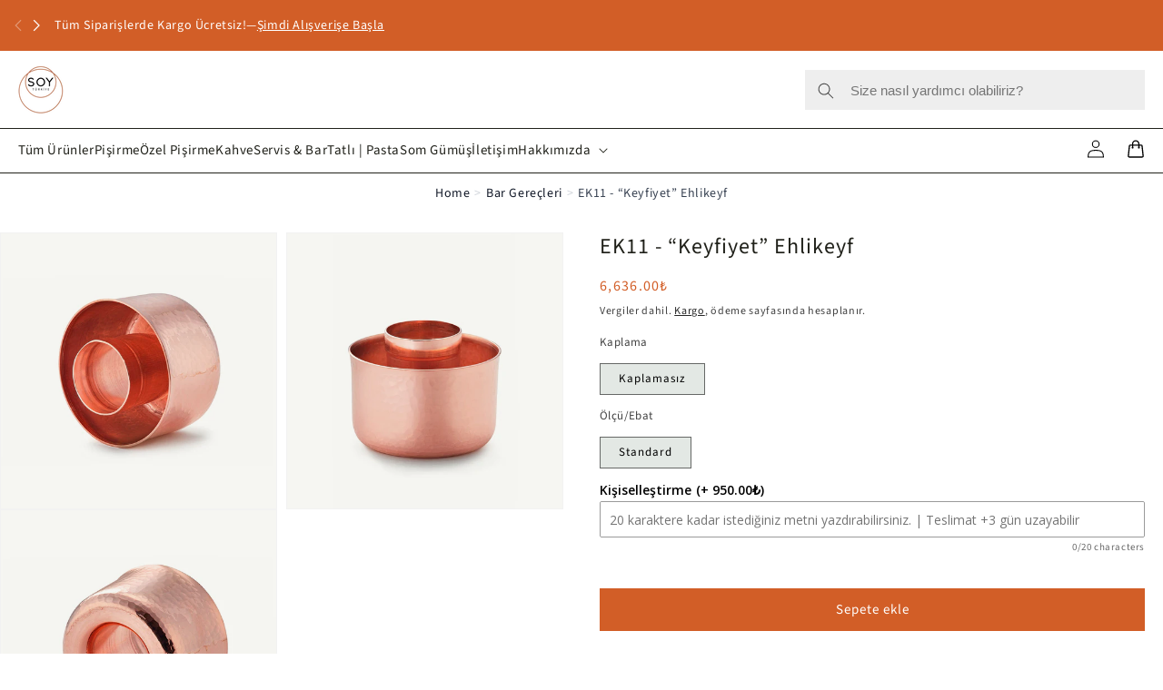

--- FILE ---
content_type: text/html; charset=utf-8
request_url: https://shop.soy.com.tr/collections/bar-gerecleri/products/ehlikeyf
body_size: 54330
content:
<!doctype html>
<html class="js" lang="tr">
  <head>
    <meta charset="utf-8">
    <meta http-equiv="X-UA-Compatible" content="IE=edge">
    <meta name="viewport" content="width=device-width,initial-scale=1">
    <meta name="theme-color" content="">
    <link rel="canonical" href="https://shop.soy.com.tr/products/ehlikeyf"><link rel="icon" type="image/png" href="//shop.soy.com.tr/cdn/shop/files/SOY_Logo_Vektorel_1_-02_b912a789-4764-4de8-9900-df9e945d7713.png?crop=center&height=32&v=1752273880&width=32"><link rel="preconnect" href="https://fonts.shopifycdn.com" crossorigin><title>
      EK11 - “Keyfiyet” Ehlikeyf
 &ndash; Soy Türkiye</title>

    
      <meta name="description" content="Discover the essence of luxury and tradition with Soy Turkey&#39;s exclusive Ehlikeyf range. Crafted to perfection, our products promise a captivating experience for tea and coffee enthusiasts. Elevate your beverage ritual with the finest offerings from Soy Turkey&#39;s Ehlikeyf">
    

    

<meta property="og:site_name" content="Soy Türkiye">
<meta property="og:url" content="https://shop.soy.com.tr/products/ehlikeyf">
<meta property="og:title" content="EK11 - “Keyfiyet” Ehlikeyf">
<meta property="og:type" content="product">
<meta property="og:description" content="Discover the essence of luxury and tradition with Soy Turkey&#39;s exclusive Ehlikeyf range. Crafted to perfection, our products promise a captivating experience for tea and coffee enthusiasts. Elevate your beverage ritual with the finest offerings from Soy Turkey&#39;s Ehlikeyf"><meta property="og:image" content="http://shop.soy.com.tr/cdn/shop/files/Artboard1copy2_2ded3067-b0dc-4faa-b7a8-01d1f6d892f9.png?v=1735895585">
  <meta property="og:image:secure_url" content="https://shop.soy.com.tr/cdn/shop/files/Artboard1copy2_2ded3067-b0dc-4faa-b7a8-01d1f6d892f9.png?v=1735895585">
  <meta property="og:image:width" content="1080">
  <meta property="og:image:height" content="1080"><meta property="og:price:amount" content="6,636.00">
  <meta property="og:price:currency" content="TRY"><meta name="twitter:card" content="summary_large_image">
<meta name="twitter:title" content="EK11 - “Keyfiyet” Ehlikeyf">
<meta name="twitter:description" content="Discover the essence of luxury and tradition with Soy Turkey&#39;s exclusive Ehlikeyf range. Crafted to perfection, our products promise a captivating experience for tea and coffee enthusiasts. Elevate your beverage ritual with the finest offerings from Soy Turkey&#39;s Ehlikeyf">

    <script src="//shop.soy.com.tr/cdn/shop/t/15/assets/swiper-bundle.min.js?v=155620977096792918481753962816" defer="defer"></script>
    <script src="//shop.soy.com.tr/cdn/shop/t/15/assets/constants.js?v=132983761750457495441753962734" defer="defer"></script>
    <script src="//shop.soy.com.tr/cdn/shop/t/15/assets/pubsub.js?v=25310214064522200911753962792" defer="defer"></script>
    <script src="//shop.soy.com.tr/cdn/shop/t/15/assets/global.js?v=121077020937394606181753962740" defer="defer"></script>
    <script src="//shop.soy.com.tr/cdn/shop/t/15/assets/details-disclosure.js?v=13653116266235556501753962736" defer="defer"></script>
    <script src="//shop.soy.com.tr/cdn/shop/t/15/assets/details-modal.js?v=25581673532751508451753962736" defer="defer"></script>
    <script src="//shop.soy.com.tr/cdn/shop/t/15/assets/search-form.js?v=133129549252120666541753962797" defer="defer"></script><script>window.performance && window.performance.mark && window.performance.mark('shopify.content_for_header.start');</script><meta name="google-site-verification" content="TvSOx0hdtO1az3rkwf2AkVz-RwnVYqk6xxCUe_OHIpc">
<meta id="shopify-digital-wallet" name="shopify-digital-wallet" content="/68079714549/digital_wallets/dialog">
<link rel="alternate" hreflang="x-default" href="https://shop.soy.com.tr/products/ehlikeyf">
<link rel="alternate" hreflang="tr" href="https://shop.soy.com.tr/products/ehlikeyf">
<link rel="alternate" hreflang="en" href="https://shop.soy.com.tr/en/products/ehlikeyf">
<link rel="alternate" type="application/json+oembed" href="https://shop.soy.com.tr/products/ehlikeyf.oembed">
<script async="async" src="/checkouts/internal/preloads.js?locale=tr-TR"></script>
<script id="shopify-features" type="application/json">{"accessToken":"d2ace340d9fb6af91efc1d666e15aa88","betas":["rich-media-storefront-analytics"],"domain":"shop.soy.com.tr","predictiveSearch":true,"shopId":68079714549,"locale":"tr"}</script>
<script>var Shopify = Shopify || {};
Shopify.shop = "soy-turkiyee.myshopify.com";
Shopify.locale = "tr";
Shopify.currency = {"active":"TRY","rate":"1.0"};
Shopify.country = "TR";
Shopify.theme = {"name":"theme-export - 31\/jun\/25","id":151647453429,"schema_name":"EcomMinds v01","schema_version":"1.1.0","theme_store_id":null,"role":"main"};
Shopify.theme.handle = "null";
Shopify.theme.style = {"id":null,"handle":null};
Shopify.cdnHost = "shop.soy.com.tr/cdn";
Shopify.routes = Shopify.routes || {};
Shopify.routes.root = "/";</script>
<script type="module">!function(o){(o.Shopify=o.Shopify||{}).modules=!0}(window);</script>
<script>!function(o){function n(){var o=[];function n(){o.push(Array.prototype.slice.apply(arguments))}return n.q=o,n}var t=o.Shopify=o.Shopify||{};t.loadFeatures=n(),t.autoloadFeatures=n()}(window);</script>
<script id="shop-js-analytics" type="application/json">{"pageType":"product"}</script>
<script defer="defer" async type="module" src="//shop.soy.com.tr/cdn/shopifycloud/shop-js/modules/v2/client.init-shop-cart-sync_BC8vnVON.tr.esm.js"></script>
<script defer="defer" async type="module" src="//shop.soy.com.tr/cdn/shopifycloud/shop-js/modules/v2/chunk.common_D0BZeXbN.esm.js"></script>
<script defer="defer" async type="module" src="//shop.soy.com.tr/cdn/shopifycloud/shop-js/modules/v2/chunk.modal_DrtnNCDF.esm.js"></script>
<script type="module">
  await import("//shop.soy.com.tr/cdn/shopifycloud/shop-js/modules/v2/client.init-shop-cart-sync_BC8vnVON.tr.esm.js");
await import("//shop.soy.com.tr/cdn/shopifycloud/shop-js/modules/v2/chunk.common_D0BZeXbN.esm.js");
await import("//shop.soy.com.tr/cdn/shopifycloud/shop-js/modules/v2/chunk.modal_DrtnNCDF.esm.js");

  window.Shopify.SignInWithShop?.initShopCartSync?.({"fedCMEnabled":true,"windoidEnabled":true});

</script>
<script>(function() {
  var isLoaded = false;
  function asyncLoad() {
    if (isLoaded) return;
    isLoaded = true;
    var urls = ["https:\/\/cdn1.stamped.io\/files\/widget.min.js?shop=soy-turkiyee.myshopify.com"];
    for (var i = 0; i < urls.length; i++) {
      var s = document.createElement('script');
      s.type = 'text/javascript';
      s.async = true;
      s.src = urls[i];
      var x = document.getElementsByTagName('script')[0];
      x.parentNode.insertBefore(s, x);
    }
  };
  if(window.attachEvent) {
    window.attachEvent('onload', asyncLoad);
  } else {
    window.addEventListener('load', asyncLoad, false);
  }
})();</script>
<script id="__st">var __st={"a":68079714549,"offset":10800,"reqid":"2c138d18-548c-4893-bdcd-b5380ae78489-1769524663","pageurl":"shop.soy.com.tr\/collections\/bar-gerecleri\/products\/ehlikeyf","u":"3119d0e60500","p":"product","rtyp":"product","rid":8460533006581};</script>
<script>window.ShopifyPaypalV4VisibilityTracking = true;</script>
<script id="captcha-bootstrap">!function(){'use strict';const t='contact',e='account',n='new_comment',o=[[t,t],['blogs',n],['comments',n],[t,'customer']],c=[[e,'customer_login'],[e,'guest_login'],[e,'recover_customer_password'],[e,'create_customer']],r=t=>t.map((([t,e])=>`form[action*='/${t}']:not([data-nocaptcha='true']) input[name='form_type'][value='${e}']`)).join(','),a=t=>()=>t?[...document.querySelectorAll(t)].map((t=>t.form)):[];function s(){const t=[...o],e=r(t);return a(e)}const i='password',u='form_key',d=['recaptcha-v3-token','g-recaptcha-response','h-captcha-response',i],f=()=>{try{return window.sessionStorage}catch{return}},m='__shopify_v',_=t=>t.elements[u];function p(t,e,n=!1){try{const o=window.sessionStorage,c=JSON.parse(o.getItem(e)),{data:r}=function(t){const{data:e,action:n}=t;return t[m]||n?{data:e,action:n}:{data:t,action:n}}(c);for(const[e,n]of Object.entries(r))t.elements[e]&&(t.elements[e].value=n);n&&o.removeItem(e)}catch(o){console.error('form repopulation failed',{error:o})}}const l='form_type',E='cptcha';function T(t){t.dataset[E]=!0}const w=window,h=w.document,L='Shopify',v='ce_forms',y='captcha';let A=!1;((t,e)=>{const n=(g='f06e6c50-85a8-45c8-87d0-21a2b65856fe',I='https://cdn.shopify.com/shopifycloud/storefront-forms-hcaptcha/ce_storefront_forms_captcha_hcaptcha.v1.5.2.iife.js',D={infoText:'hCaptcha ile korunuyor',privacyText:'Gizlilik',termsText:'Koşullar'},(t,e,n)=>{const o=w[L][v],c=o.bindForm;if(c)return c(t,g,e,D).then(n);var r;o.q.push([[t,g,e,D],n]),r=I,A||(h.body.append(Object.assign(h.createElement('script'),{id:'captcha-provider',async:!0,src:r})),A=!0)});var g,I,D;w[L]=w[L]||{},w[L][v]=w[L][v]||{},w[L][v].q=[],w[L][y]=w[L][y]||{},w[L][y].protect=function(t,e){n(t,void 0,e),T(t)},Object.freeze(w[L][y]),function(t,e,n,w,h,L){const[v,y,A,g]=function(t,e,n){const i=e?o:[],u=t?c:[],d=[...i,...u],f=r(d),m=r(i),_=r(d.filter((([t,e])=>n.includes(e))));return[a(f),a(m),a(_),s()]}(w,h,L),I=t=>{const e=t.target;return e instanceof HTMLFormElement?e:e&&e.form},D=t=>v().includes(t);t.addEventListener('submit',(t=>{const e=I(t);if(!e)return;const n=D(e)&&!e.dataset.hcaptchaBound&&!e.dataset.recaptchaBound,o=_(e),c=g().includes(e)&&(!o||!o.value);(n||c)&&t.preventDefault(),c&&!n&&(function(t){try{if(!f())return;!function(t){const e=f();if(!e)return;const n=_(t);if(!n)return;const o=n.value;o&&e.removeItem(o)}(t);const e=Array.from(Array(32),(()=>Math.random().toString(36)[2])).join('');!function(t,e){_(t)||t.append(Object.assign(document.createElement('input'),{type:'hidden',name:u})),t.elements[u].value=e}(t,e),function(t,e){const n=f();if(!n)return;const o=[...t.querySelectorAll(`input[type='${i}']`)].map((({name:t})=>t)),c=[...d,...o],r={};for(const[a,s]of new FormData(t).entries())c.includes(a)||(r[a]=s);n.setItem(e,JSON.stringify({[m]:1,action:t.action,data:r}))}(t,e)}catch(e){console.error('failed to persist form',e)}}(e),e.submit())}));const S=(t,e)=>{t&&!t.dataset[E]&&(n(t,e.some((e=>e===t))),T(t))};for(const o of['focusin','change'])t.addEventListener(o,(t=>{const e=I(t);D(e)&&S(e,y())}));const B=e.get('form_key'),M=e.get(l),P=B&&M;t.addEventListener('DOMContentLoaded',(()=>{const t=y();if(P)for(const e of t)e.elements[l].value===M&&p(e,B);[...new Set([...A(),...v().filter((t=>'true'===t.dataset.shopifyCaptcha))])].forEach((e=>S(e,t)))}))}(h,new URLSearchParams(w.location.search),n,t,e,['guest_login'])})(!0,!0)}();</script>
<script integrity="sha256-4kQ18oKyAcykRKYeNunJcIwy7WH5gtpwJnB7kiuLZ1E=" data-source-attribution="shopify.loadfeatures" defer="defer" src="//shop.soy.com.tr/cdn/shopifycloud/storefront/assets/storefront/load_feature-a0a9edcb.js" crossorigin="anonymous"></script>
<script data-source-attribution="shopify.dynamic_checkout.dynamic.init">var Shopify=Shopify||{};Shopify.PaymentButton=Shopify.PaymentButton||{isStorefrontPortableWallets:!0,init:function(){window.Shopify.PaymentButton.init=function(){};var t=document.createElement("script");t.src="https://shop.soy.com.tr/cdn/shopifycloud/portable-wallets/latest/portable-wallets.tr.js",t.type="module",document.head.appendChild(t)}};
</script>
<script data-source-attribution="shopify.dynamic_checkout.buyer_consent">
  function portableWalletsHideBuyerConsent(e){var t=document.getElementById("shopify-buyer-consent"),n=document.getElementById("shopify-subscription-policy-button");t&&n&&(t.classList.add("hidden"),t.setAttribute("aria-hidden","true"),n.removeEventListener("click",e))}function portableWalletsShowBuyerConsent(e){var t=document.getElementById("shopify-buyer-consent"),n=document.getElementById("shopify-subscription-policy-button");t&&n&&(t.classList.remove("hidden"),t.removeAttribute("aria-hidden"),n.addEventListener("click",e))}window.Shopify?.PaymentButton&&(window.Shopify.PaymentButton.hideBuyerConsent=portableWalletsHideBuyerConsent,window.Shopify.PaymentButton.showBuyerConsent=portableWalletsShowBuyerConsent);
</script>
<script data-source-attribution="shopify.dynamic_checkout.cart.bootstrap">document.addEventListener("DOMContentLoaded",(function(){function t(){return document.querySelector("shopify-accelerated-checkout-cart, shopify-accelerated-checkout")}if(t())Shopify.PaymentButton.init();else{new MutationObserver((function(e,n){t()&&(Shopify.PaymentButton.init(),n.disconnect())})).observe(document.body,{childList:!0,subtree:!0})}}));
</script>
<script id="sections-script" data-sections="header" defer="defer" src="//shop.soy.com.tr/cdn/shop/t/15/compiled_assets/scripts.js?v=1312"></script>
<script>window.performance && window.performance.mark && window.performance.mark('shopify.content_for_header.end');</script>


    <style data-shopify>
      @font-face {
  font-family: "Source Sans Pro";
  font-weight: 400;
  font-style: normal;
  font-display: swap;
  src: url("//shop.soy.com.tr/cdn/fonts/source_sans_pro/sourcesanspro_n4.50ae3e156aed9a794db7e94c4d00984c7b66616c.woff2") format("woff2"),
       url("//shop.soy.com.tr/cdn/fonts/source_sans_pro/sourcesanspro_n4.d1662e048bd96ae7123e46600ff9744c0d84502d.woff") format("woff");
}

      @font-face {
  font-family: "Source Sans Pro";
  font-weight: 700;
  font-style: normal;
  font-display: swap;
  src: url("//shop.soy.com.tr/cdn/fonts/source_sans_pro/sourcesanspro_n7.41cbad1715ffa6489ec3aab1c16fda6d5bdf2235.woff2") format("woff2"),
       url("//shop.soy.com.tr/cdn/fonts/source_sans_pro/sourcesanspro_n7.01173495588557d2be0eb2bb2ecdf8e4f01cf917.woff") format("woff");
}

      @font-face {
  font-family: "Source Sans Pro";
  font-weight: 400;
  font-style: italic;
  font-display: swap;
  src: url("//shop.soy.com.tr/cdn/fonts/source_sans_pro/sourcesanspro_i4.130f29b9baa0095b80aea9236ca9ef6ab0069c67.woff2") format("woff2"),
       url("//shop.soy.com.tr/cdn/fonts/source_sans_pro/sourcesanspro_i4.6146c8c8ae7b8853ccbbc8b859fcf805016ee743.woff") format("woff");
}

      @font-face {
  font-family: "Source Sans Pro";
  font-weight: 700;
  font-style: italic;
  font-display: swap;
  src: url("//shop.soy.com.tr/cdn/fonts/source_sans_pro/sourcesanspro_i7.98bb15b3a23880a6e1d86ade6dbb197526ff768d.woff2") format("woff2"),
       url("//shop.soy.com.tr/cdn/fonts/source_sans_pro/sourcesanspro_i7.6274cea5e22a575d33653322a4399caadffb1338.woff") format("woff");
}

      @font-face {
  font-family: "Source Sans Pro";
  font-weight: 400;
  font-style: normal;
  font-display: swap;
  src: url("//shop.soy.com.tr/cdn/fonts/source_sans_pro/sourcesanspro_n4.50ae3e156aed9a794db7e94c4d00984c7b66616c.woff2") format("woff2"),
       url("//shop.soy.com.tr/cdn/fonts/source_sans_pro/sourcesanspro_n4.d1662e048bd96ae7123e46600ff9744c0d84502d.woff") format("woff");
}


      
        :root,
        .color-scheme-1 {
          --color-background: 255,255,255;
        
          --gradient-background: #ffffff;
        

        

        --color-foreground: 0,0,0;
        --color-background-contrast: 191,191,191;
        --color-shadow: 18,18,18;
        --color-button: 210,94,39;
        --color-button-text: 255,255,255;
        --color-secondary-button: 255,255,255;
        --color-secondary-button-text: 0,0,0;
        --color-link: 0,0,0;
        --color-badge-foreground: 0,0,0;
        --color-badge-background: 255,255,255;
        --color-badge-border: 0,0,0;
        --payment-terms-background-color: rgb(255 255 255);
      }
      
        
        .color-scheme-2 {
          --color-background: 0,0,0;
        
          --gradient-background: rgba(0,0,0,0);
        

        

        --color-foreground: 0,0,0;
        --color-background-contrast: 128,128,128;
        --color-shadow: 0,0,0;
        --color-button: 210,94,39;
        --color-button-text: 243,243,243;
        --color-secondary-button: 0,0,0;
        --color-secondary-button-text: 0,0,0;
        --color-link: 0,0,0;
        --color-badge-foreground: 0,0,0;
        --color-badge-background: 0,0,0;
        --color-badge-border: 0,0,0;
        --payment-terms-background-color: rgb(0 0 0);
      }
      
        
        .color-scheme-3 {
          --color-background: 0,0,0;
        
          --gradient-background: #000000;
        

        

        --color-foreground: 255,255,255;
        --color-background-contrast: 128,128,128;
        --color-shadow: 18,18,18;
        --color-button: 255,255,255;
        --color-button-text: 0,0,0;
        --color-secondary-button: 0,0,0;
        --color-secondary-button-text: 255,255,255;
        --color-link: 255,255,255;
        --color-badge-foreground: 255,255,255;
        --color-badge-background: 0,0,0;
        --color-badge-border: 255,255,255;
        --payment-terms-background-color: rgb(0 0 0);
      }
      
        
        .color-scheme-4 {
          --color-background: 0,0,0;
        
          --gradient-background: #000000;
        

        

        --color-foreground: 255,255,255;
        --color-background-contrast: 128,128,128;
        --color-shadow: 0,0,0;
        --color-button: 255,255,255;
        --color-button-text: 0,0,0;
        --color-secondary-button: 0,0,0;
        --color-secondary-button-text: 255,255,255;
        --color-link: 255,255,255;
        --color-badge-foreground: 255,255,255;
        --color-badge-background: 0,0,0;
        --color-badge-border: 255,255,255;
        --payment-terms-background-color: rgb(0 0 0);
      }
      
        
        .color-scheme-5 {
          --color-background: 51,79,180;
        
          --gradient-background: #334fb4;
        

        

        --color-foreground: 255,255,255;
        --color-background-contrast: 23,35,81;
        --color-shadow: 18,18,18;
        --color-button: 255,255,255;
        --color-button-text: 51,79,180;
        --color-secondary-button: 51,79,180;
        --color-secondary-button-text: 255,255,255;
        --color-link: 255,255,255;
        --color-badge-foreground: 255,255,255;
        --color-badge-background: 51,79,180;
        --color-badge-border: 255,255,255;
        --payment-terms-background-color: rgb(51 79 180);
      }
      
        
        .color-scheme-f4e14341-7181-439e-a904-cd16f20800b8 {
          --color-background: 255,255,255;
        
          --gradient-background: #ffffff;
        

        

        --color-foreground: 32,33,26;
        --color-background-contrast: 191,191,191;
        --color-shadow: 32,33,26;
        --color-button: 198,0,0;
        --color-button-text: 245,246,242;
        --color-secondary-button: 255,255,255;
        --color-secondary-button-text: 32,33,26;
        --color-link: 32,33,26;
        --color-badge-foreground: 32,33,26;
        --color-badge-background: 255,255,255;
        --color-badge-border: 32,33,26;
        --payment-terms-background-color: rgb(255 255 255);
      }
      
        
        .color-scheme-88375f7f-ccf4-4b9c-a074-279a3d23219c {
          --color-background: 255,255,255;
        
          --gradient-background: #ffffff;
        

        

        --color-foreground: 255,255,255;
        --color-background-contrast: 191,191,191;
        --color-shadow: 18,18,18;
        --color-button: 210,94,39;
        --color-button-text: 255,255,255;
        --color-secondary-button: 255,255,255;
        --color-secondary-button-text: 210,94,39;
        --color-link: 210,94,39;
        --color-badge-foreground: 255,255,255;
        --color-badge-background: 255,255,255;
        --color-badge-border: 255,255,255;
        --payment-terms-background-color: rgb(255 255 255);
      }
      
        
        .color-scheme-2cc56ac7-5a54-47d0-8307-51f647e08614 {
          --color-background: 0,0,0;
        
          --gradient-background: rgba(0,0,0,0);
        

        

        --color-foreground: 255,255,255;
        --color-background-contrast: 128,128,128;
        --color-shadow: 255,255,255;
        --color-button: 255,255,255;
        --color-button-text: 255,255,255;
        --color-secondary-button: 0,0,0;
        --color-secondary-button-text: 255,255,255;
        --color-link: 255,255,255;
        --color-badge-foreground: 255,255,255;
        --color-badge-background: 0,0,0;
        --color-badge-border: 255,255,255;
        --payment-terms-background-color: rgb(0 0 0);
      }
      

      body, .color-scheme-1, .color-scheme-2, .color-scheme-3, .color-scheme-4, .color-scheme-5, .color-scheme-f4e14341-7181-439e-a904-cd16f20800b8, .color-scheme-88375f7f-ccf4-4b9c-a074-279a3d23219c, .color-scheme-2cc56ac7-5a54-47d0-8307-51f647e08614 {
        color: rgba(var(--color-foreground), 0.75);
        background-color: rgb(var(--color-background));
      }

      :root {
        --font-body-family: "Source Sans Pro", sans-serif;
        --font-body-style: normal;
        --font-body-weight: 400;
        --font-body-weight-bold: 700;

        --font-heading-family: "Source Sans Pro", sans-serif;
        --font-heading-style: normal;
        --font-heading-weight: 400;

        --font-body-scale: 1.0;
        --font-heading-scale: 1.2;

        --media-padding: px;
        --media-border-opacity: 0.05;
        --media-border-width: 1px;
        --media-radius: 0px;
        --media-shadow-opacity: 0.0;
        --media-shadow-horizontal-offset: 0px;
        --media-shadow-vertical-offset: 4px;
        --media-shadow-blur-radius: 5px;
        --media-shadow-visible: 0;

        --page-width: 120rem;
        --page-width-margin: 0rem;

        --product-card-image-padding: 0.0rem;
        --product-card-corner-radius: 0.4rem;
        --product-card-text-alignment: left;
        --product-card-border-width: 0.0rem;
        --product-card-border-opacity: 0.05;
        --product-card-shadow-opacity: 0.0;
        --product-card-shadow-visible: 0;
        --product-card-shadow-horizontal-offset: 0.4rem;
        --product-card-shadow-vertical-offset: 0.4rem;
        --product-card-shadow-blur-radius: 0.5rem;

        --collection-card-image-padding: 0.0rem;
        --collection-card-corner-radius: 0.0rem;
        --collection-card-text-alignment: left;
        --collection-card-border-width: 0.0rem;
        --collection-card-border-opacity: 0.1;
        --collection-card-shadow-opacity: 0.0;
        --collection-card-shadow-visible: 0;
        --collection-card-shadow-horizontal-offset: 0.0rem;
        --collection-card-shadow-vertical-offset: 0.4rem;
        --collection-card-shadow-blur-radius: 0.5rem;

        --blog-card-image-padding: 0.0rem;
        --blog-card-corner-radius: 0.0rem;
        --blog-card-text-alignment: left;
        --blog-card-border-width: 0.0rem;
        --blog-card-border-opacity: 0.1;
        --blog-card-shadow-opacity: 0.0;
        --blog-card-shadow-visible: 0;
        --blog-card-shadow-horizontal-offset: 0.0rem;
        --blog-card-shadow-vertical-offset: 0.4rem;
        --blog-card-shadow-blur-radius: 0.5rem;

        --badge-corner-radius: 4.0rem;

        --popup-border-width: 1px;
        --popup-border-opacity: 0.1;
        --popup-corner-radius: 0px;
        --popup-shadow-opacity: 0.05;
        --popup-shadow-horizontal-offset: 0px;
        --popup-shadow-vertical-offset: 4px;
        --popup-shadow-blur-radius: 5px;

        --drawer-border-width: 1px;
        --drawer-border-opacity: 0.1;
        --drawer-shadow-opacity: 0.0;
        --drawer-shadow-horizontal-offset: 0px;
        --drawer-shadow-vertical-offset: 4px;
        --drawer-shadow-blur-radius: 5px;

        --spacing-sections-desktop: 0px;
        --spacing-sections-mobile: 0px;

        --grid-desktop-vertical-spacing: 20px;
        --grid-desktop-horizontal-spacing: 20px;
        --grid-mobile-vertical-spacing: 10px;
        --grid-mobile-horizontal-spacing: 10px;

        --text-boxes-border-opacity: 0.1;
        --text-boxes-border-width: 0px;
        --text-boxes-radius: 0px;
        --text-boxes-shadow-opacity: 0.0;
        --text-boxes-shadow-visible: 0;
        --text-boxes-shadow-horizontal-offset: 0px;
        --text-boxes-shadow-vertical-offset: 4px;
        --text-boxes-shadow-blur-radius: 5px;

        --buttons-radius: 0px;
        --buttons-radius-outset: 0px;
        --buttons-border-width: 1px;
        --buttons-border-opacity: 1.0;
        --buttons-shadow-opacity: 0.0;
        --buttons-shadow-visible: 0;
        --buttons-shadow-horizontal-offset: 0px;
        --buttons-shadow-vertical-offset: 4px;
        --buttons-shadow-blur-radius: 5px;
        --buttons-border-offset: 0px;

        --inputs-radius: 0px;
        --inputs-border-width: 1px;
        --inputs-border-opacity: 0.55;
        --inputs-shadow-opacity: 0.0;
        --inputs-shadow-horizontal-offset: 0px;
        --inputs-margin-offset: 0px;
        --inputs-shadow-vertical-offset: 4px;
        --inputs-shadow-blur-radius: 5px;
        --inputs-radius-outset: 0px;

        --variant-pills-radius: 0px;
        --variant-pills-border-width: 1px;
        --variant-pills-border-opacity: 0.55;
        --variant-pills-shadow-opacity: 0.0;
        --variant-pills-shadow-horizontal-offset: 0px;
        --variant-pills-shadow-vertical-offset: 4px;
        --variant-pills-shadow-blur-radius: 5px;
      }

      *,
      *::before,
      *::after {
        box-sizing: inherit;
      }

      html {
        box-sizing: border-box;
        font-size: calc(var(--font-body-scale) * 62.5%);
        height: 100%;
      }

      body {
        display: grid;
        grid-template-rows: auto auto 1fr auto;
        grid-template-columns: 100%;
        min-height: 100%;
        margin: 0;
        font-size: 1.5rem;
        letter-spacing: 0.06rem;
        line-height: calc(1 + 0.8 / var(--font-body-scale));
        font-family: var(--font-body-family);
        font-style: var(--font-body-style);
        font-weight: var(--font-body-weight);
      }

      @media screen and (min-width: 750px) {
        body {
          font-size: 1.6rem;
        }
      }
    </style>
    
    <link href="//shop.soy.com.tr/cdn/shop/t/15/assets/base.css?v=21512211803227503781755147975" rel="stylesheet" type="text/css" media="all" />
    <link href="//shop.soy.com.tr/cdn/shop/t/15/assets/custom-style.css?v=85453643764498489601753962734" rel="stylesheet" type="text/css" media="all" />
    <link href="//shop.soy.com.tr/cdn/shop/t/15/assets/swiper-bundle.min.css?v=180860052655026696261753962815" rel="stylesheet" type="text/css" media="all" />
    <link rel="stylesheet" href="//shop.soy.com.tr/cdn/shop/t/15/assets/component-cart-items.css?v=123238115697927560811753962716" media="print" onload="this.media='all'"><link href="//shop.soy.com.tr/cdn/shop/t/15/assets/component-cart-drawer.css?v=94869942153024549731753962716" rel="stylesheet" type="text/css" media="all" />
      <link href="//shop.soy.com.tr/cdn/shop/t/15/assets/component-cart.css?v=164708765130180853531753962717" rel="stylesheet" type="text/css" media="all" />
      <link href="//shop.soy.com.tr/cdn/shop/t/15/assets/component-totals.css?v=15906652033866631521753962733" rel="stylesheet" type="text/css" media="all" />
      <link href="//shop.soy.com.tr/cdn/shop/t/15/assets/component-price.css?v=70172745017360139101753962727" rel="stylesheet" type="text/css" media="all" />
      <link href="//shop.soy.com.tr/cdn/shop/t/15/assets/component-discounts.css?v=152760482443307489271753962719" rel="stylesheet" type="text/css" media="all" />

      <link rel="preload" as="font" href="//shop.soy.com.tr/cdn/fonts/source_sans_pro/sourcesanspro_n4.50ae3e156aed9a794db7e94c4d00984c7b66616c.woff2" type="font/woff2" crossorigin>
      

      <link rel="preload" as="font" href="//shop.soy.com.tr/cdn/fonts/source_sans_pro/sourcesanspro_n4.50ae3e156aed9a794db7e94c4d00984c7b66616c.woff2" type="font/woff2" crossorigin>
      
<link href="//shop.soy.com.tr/cdn/shop/t/15/assets/component-localization-form.css?v=170315343355214948141753962723" rel="stylesheet" type="text/css" media="all" />
      <script src="//shop.soy.com.tr/cdn/shop/t/15/assets/localization-form.js?v=144176611646395275351753962784" defer="defer"></script><link
        rel="stylesheet"
        href="//shop.soy.com.tr/cdn/shop/t/15/assets/component-predictive-search.css?v=118923337488134913561753962727"
        media="print"
        onload="this.media='all'"
      ><script>
      if (Shopify.designMode) {
        document.documentElement.classList.add('shopify-design-mode');
      }
    </script>
    <link href="//shop.soy.com.tr/cdn/shop/t/15/assets/breadcrumbs.css?v=140830387794994022041753962710" rel="stylesheet" type="text/css" media="all" />
    <style>
  .card__badge .badge {
    display: none !important;
}

</style>
  <!-- BEGIN app block: shopify://apps/geo-pro-geolocation/blocks/geopro/16fc5313-7aee-4e90-ac95-f50fc7c8b657 --><!-- This snippet is used to load Geo:Pro data on the storefront -->
<meta class='geo-ip' content='[base64]'>
<!-- This snippet initializes the plugin -->
<script async>
  try {
    const loadGeoPro=()=>{let e=e=>{if(!e||e.isCrawler||"success"!==e.message){window.geopro_cancel="1";return}let o=e.isAdmin?"el-geoip-location-admin":"el-geoip-location",s=Date.now()+864e5;localStorage.setItem(o,JSON.stringify({value:e.data,expires:s})),e.isAdmin&&localStorage.setItem("el-geoip-admin",JSON.stringify({value:"1",expires:s}))},o=new XMLHttpRequest;o.open("GET","https://geo.geoproapp.com?x-api-key=91e359ab7-2b63-539e-1de2-c4bf731367a7",!0),o.responseType="json",o.onload=()=>e(200===o.status?o.response:null),o.send()},load=!["el-geoip-location-admin","el-geoip-location"].some(e=>{try{let o=JSON.parse(localStorage.getItem(e));return o&&o.expires>Date.now()}catch(s){return!1}});load&&loadGeoPro();
  } catch(e) {
    console.warn('Geo:Pro error', e);
    window.geopro_cancel = '1';
  }
</script>
<script src="https://cdn.shopify.com/extensions/019b746b-26da-7a64-a671-397924f34f11/easylocation-195/assets/easylocation-storefront.min.js" type="text/javascript" async></script>


<!-- END app block --><script src="https://cdn.shopify.com/extensions/4e276193-403c-423f-833c-fefed71819cf/forms-2298/assets/shopify-forms-loader.js" type="text/javascript" defer="defer"></script>
<script src="https://cdn.shopify.com/extensions/019b92df-1966-750c-943d-a8ced4b05ac2/option-cli3-369/assets/gpomain.js" type="text/javascript" defer="defer"></script>
<link href="https://monorail-edge.shopifysvc.com" rel="dns-prefetch">
<script>(function(){if ("sendBeacon" in navigator && "performance" in window) {try {var session_token_from_headers = performance.getEntriesByType('navigation')[0].serverTiming.find(x => x.name == '_s').description;} catch {var session_token_from_headers = undefined;}var session_cookie_matches = document.cookie.match(/_shopify_s=([^;]*)/);var session_token_from_cookie = session_cookie_matches && session_cookie_matches.length === 2 ? session_cookie_matches[1] : "";var session_token = session_token_from_headers || session_token_from_cookie || "";function handle_abandonment_event(e) {var entries = performance.getEntries().filter(function(entry) {return /monorail-edge.shopifysvc.com/.test(entry.name);});if (!window.abandonment_tracked && entries.length === 0) {window.abandonment_tracked = true;var currentMs = Date.now();var navigation_start = performance.timing.navigationStart;var payload = {shop_id: 68079714549,url: window.location.href,navigation_start,duration: currentMs - navigation_start,session_token,page_type: "product"};window.navigator.sendBeacon("https://monorail-edge.shopifysvc.com/v1/produce", JSON.stringify({schema_id: "online_store_buyer_site_abandonment/1.1",payload: payload,metadata: {event_created_at_ms: currentMs,event_sent_at_ms: currentMs}}));}}window.addEventListener('pagehide', handle_abandonment_event);}}());</script>
<script id="web-pixels-manager-setup">(function e(e,d,r,n,o){if(void 0===o&&(o={}),!Boolean(null===(a=null===(i=window.Shopify)||void 0===i?void 0:i.analytics)||void 0===a?void 0:a.replayQueue)){var i,a;window.Shopify=window.Shopify||{};var t=window.Shopify;t.analytics=t.analytics||{};var s=t.analytics;s.replayQueue=[],s.publish=function(e,d,r){return s.replayQueue.push([e,d,r]),!0};try{self.performance.mark("wpm:start")}catch(e){}var l=function(){var e={modern:/Edge?\/(1{2}[4-9]|1[2-9]\d|[2-9]\d{2}|\d{4,})\.\d+(\.\d+|)|Firefox\/(1{2}[4-9]|1[2-9]\d|[2-9]\d{2}|\d{4,})\.\d+(\.\d+|)|Chrom(ium|e)\/(9{2}|\d{3,})\.\d+(\.\d+|)|(Maci|X1{2}).+ Version\/(15\.\d+|(1[6-9]|[2-9]\d|\d{3,})\.\d+)([,.]\d+|)( \(\w+\)|)( Mobile\/\w+|) Safari\/|Chrome.+OPR\/(9{2}|\d{3,})\.\d+\.\d+|(CPU[ +]OS|iPhone[ +]OS|CPU[ +]iPhone|CPU IPhone OS|CPU iPad OS)[ +]+(15[._]\d+|(1[6-9]|[2-9]\d|\d{3,})[._]\d+)([._]\d+|)|Android:?[ /-](13[3-9]|1[4-9]\d|[2-9]\d{2}|\d{4,})(\.\d+|)(\.\d+|)|Android.+Firefox\/(13[5-9]|1[4-9]\d|[2-9]\d{2}|\d{4,})\.\d+(\.\d+|)|Android.+Chrom(ium|e)\/(13[3-9]|1[4-9]\d|[2-9]\d{2}|\d{4,})\.\d+(\.\d+|)|SamsungBrowser\/([2-9]\d|\d{3,})\.\d+/,legacy:/Edge?\/(1[6-9]|[2-9]\d|\d{3,})\.\d+(\.\d+|)|Firefox\/(5[4-9]|[6-9]\d|\d{3,})\.\d+(\.\d+|)|Chrom(ium|e)\/(5[1-9]|[6-9]\d|\d{3,})\.\d+(\.\d+|)([\d.]+$|.*Safari\/(?![\d.]+ Edge\/[\d.]+$))|(Maci|X1{2}).+ Version\/(10\.\d+|(1[1-9]|[2-9]\d|\d{3,})\.\d+)([,.]\d+|)( \(\w+\)|)( Mobile\/\w+|) Safari\/|Chrome.+OPR\/(3[89]|[4-9]\d|\d{3,})\.\d+\.\d+|(CPU[ +]OS|iPhone[ +]OS|CPU[ +]iPhone|CPU IPhone OS|CPU iPad OS)[ +]+(10[._]\d+|(1[1-9]|[2-9]\d|\d{3,})[._]\d+)([._]\d+|)|Android:?[ /-](13[3-9]|1[4-9]\d|[2-9]\d{2}|\d{4,})(\.\d+|)(\.\d+|)|Mobile Safari.+OPR\/([89]\d|\d{3,})\.\d+\.\d+|Android.+Firefox\/(13[5-9]|1[4-9]\d|[2-9]\d{2}|\d{4,})\.\d+(\.\d+|)|Android.+Chrom(ium|e)\/(13[3-9]|1[4-9]\d|[2-9]\d{2}|\d{4,})\.\d+(\.\d+|)|Android.+(UC? ?Browser|UCWEB|U3)[ /]?(15\.([5-9]|\d{2,})|(1[6-9]|[2-9]\d|\d{3,})\.\d+)\.\d+|SamsungBrowser\/(5\.\d+|([6-9]|\d{2,})\.\d+)|Android.+MQ{2}Browser\/(14(\.(9|\d{2,})|)|(1[5-9]|[2-9]\d|\d{3,})(\.\d+|))(\.\d+|)|K[Aa][Ii]OS\/(3\.\d+|([4-9]|\d{2,})\.\d+)(\.\d+|)/},d=e.modern,r=e.legacy,n=navigator.userAgent;return n.match(d)?"modern":n.match(r)?"legacy":"unknown"}(),u="modern"===l?"modern":"legacy",c=(null!=n?n:{modern:"",legacy:""})[u],f=function(e){return[e.baseUrl,"/wpm","/b",e.hashVersion,"modern"===e.buildTarget?"m":"l",".js"].join("")}({baseUrl:d,hashVersion:r,buildTarget:u}),m=function(e){var d=e.version,r=e.bundleTarget,n=e.surface,o=e.pageUrl,i=e.monorailEndpoint;return{emit:function(e){var a=e.status,t=e.errorMsg,s=(new Date).getTime(),l=JSON.stringify({metadata:{event_sent_at_ms:s},events:[{schema_id:"web_pixels_manager_load/3.1",payload:{version:d,bundle_target:r,page_url:o,status:a,surface:n,error_msg:t},metadata:{event_created_at_ms:s}}]});if(!i)return console&&console.warn&&console.warn("[Web Pixels Manager] No Monorail endpoint provided, skipping logging."),!1;try{return self.navigator.sendBeacon.bind(self.navigator)(i,l)}catch(e){}var u=new XMLHttpRequest;try{return u.open("POST",i,!0),u.setRequestHeader("Content-Type","text/plain"),u.send(l),!0}catch(e){return console&&console.warn&&console.warn("[Web Pixels Manager] Got an unhandled error while logging to Monorail."),!1}}}}({version:r,bundleTarget:l,surface:e.surface,pageUrl:self.location.href,monorailEndpoint:e.monorailEndpoint});try{o.browserTarget=l,function(e){var d=e.src,r=e.async,n=void 0===r||r,o=e.onload,i=e.onerror,a=e.sri,t=e.scriptDataAttributes,s=void 0===t?{}:t,l=document.createElement("script"),u=document.querySelector("head"),c=document.querySelector("body");if(l.async=n,l.src=d,a&&(l.integrity=a,l.crossOrigin="anonymous"),s)for(var f in s)if(Object.prototype.hasOwnProperty.call(s,f))try{l.dataset[f]=s[f]}catch(e){}if(o&&l.addEventListener("load",o),i&&l.addEventListener("error",i),u)u.appendChild(l);else{if(!c)throw new Error("Did not find a head or body element to append the script");c.appendChild(l)}}({src:f,async:!0,onload:function(){if(!function(){var e,d;return Boolean(null===(d=null===(e=window.Shopify)||void 0===e?void 0:e.analytics)||void 0===d?void 0:d.initialized)}()){var d=window.webPixelsManager.init(e)||void 0;if(d){var r=window.Shopify.analytics;r.replayQueue.forEach((function(e){var r=e[0],n=e[1],o=e[2];d.publishCustomEvent(r,n,o)})),r.replayQueue=[],r.publish=d.publishCustomEvent,r.visitor=d.visitor,r.initialized=!0}}},onerror:function(){return m.emit({status:"failed",errorMsg:"".concat(f," has failed to load")})},sri:function(e){var d=/^sha384-[A-Za-z0-9+/=]+$/;return"string"==typeof e&&d.test(e)}(c)?c:"",scriptDataAttributes:o}),m.emit({status:"loading"})}catch(e){m.emit({status:"failed",errorMsg:(null==e?void 0:e.message)||"Unknown error"})}}})({shopId: 68079714549,storefrontBaseUrl: "https://shop.soy.com.tr",extensionsBaseUrl: "https://extensions.shopifycdn.com/cdn/shopifycloud/web-pixels-manager",monorailEndpoint: "https://monorail-edge.shopifysvc.com/unstable/produce_batch",surface: "storefront-renderer",enabledBetaFlags: ["2dca8a86"],webPixelsConfigList: [{"id":"shopify-app-pixel","configuration":"{}","eventPayloadVersion":"v1","runtimeContext":"STRICT","scriptVersion":"0450","apiClientId":"shopify-pixel","type":"APP","privacyPurposes":["ANALYTICS","MARKETING"]},{"id":"shopify-custom-pixel","eventPayloadVersion":"v1","runtimeContext":"LAX","scriptVersion":"0450","apiClientId":"shopify-pixel","type":"CUSTOM","privacyPurposes":["ANALYTICS","MARKETING"]}],isMerchantRequest: false,initData: {"shop":{"name":"Soy Türkiye","paymentSettings":{"currencyCode":"TRY"},"myshopifyDomain":"soy-turkiyee.myshopify.com","countryCode":"TR","storefrontUrl":"https:\/\/shop.soy.com.tr"},"customer":null,"cart":null,"checkout":null,"productVariants":[{"price":{"amount":6636.0,"currencyCode":"TRY"},"product":{"title":"EK11 - “Keyfiyet”  Ehlikeyf","vendor":"Soy Türkiye","id":"8460533006581","untranslatedTitle":"EK11 - “Keyfiyet”  Ehlikeyf","url":"\/products\/ehlikeyf","type":"Copperware"},"id":"45175047684341","image":{"src":"\/\/shop.soy.com.tr\/cdn\/shop\/files\/Artboard1copy2_2ded3067-b0dc-4faa-b7a8-01d1f6d892f9.png?v=1735895585"},"sku":"EK11","title":"Kaplamasız \/ Standard","untranslatedTitle":"Kaplamasız \/ Standard"}],"purchasingCompany":null},},"https://shop.soy.com.tr/cdn","fcfee988w5aeb613cpc8e4bc33m6693e112",{"modern":"","legacy":""},{"shopId":"68079714549","storefrontBaseUrl":"https:\/\/shop.soy.com.tr","extensionBaseUrl":"https:\/\/extensions.shopifycdn.com\/cdn\/shopifycloud\/web-pixels-manager","surface":"storefront-renderer","enabledBetaFlags":"[\"2dca8a86\"]","isMerchantRequest":"false","hashVersion":"fcfee988w5aeb613cpc8e4bc33m6693e112","publish":"custom","events":"[[\"page_viewed\",{}],[\"product_viewed\",{\"productVariant\":{\"price\":{\"amount\":6636.0,\"currencyCode\":\"TRY\"},\"product\":{\"title\":\"EK11 - “Keyfiyet”  Ehlikeyf\",\"vendor\":\"Soy Türkiye\",\"id\":\"8460533006581\",\"untranslatedTitle\":\"EK11 - “Keyfiyet”  Ehlikeyf\",\"url\":\"\/products\/ehlikeyf\",\"type\":\"Copperware\"},\"id\":\"45175047684341\",\"image\":{\"src\":\"\/\/shop.soy.com.tr\/cdn\/shop\/files\/Artboard1copy2_2ded3067-b0dc-4faa-b7a8-01d1f6d892f9.png?v=1735895585\"},\"sku\":\"EK11\",\"title\":\"Kaplamasız \/ Standard\",\"untranslatedTitle\":\"Kaplamasız \/ Standard\"}}]]"});</script><script>
  window.ShopifyAnalytics = window.ShopifyAnalytics || {};
  window.ShopifyAnalytics.meta = window.ShopifyAnalytics.meta || {};
  window.ShopifyAnalytics.meta.currency = 'TRY';
  var meta = {"product":{"id":8460533006581,"gid":"gid:\/\/shopify\/Product\/8460533006581","vendor":"Soy Türkiye","type":"Copperware","handle":"ehlikeyf","variants":[{"id":45175047684341,"price":663600,"name":"EK11 - “Keyfiyet”  Ehlikeyf - Kaplamasız \/ Standard","public_title":"Kaplamasız \/ Standard","sku":"EK11"}],"remote":false},"page":{"pageType":"product","resourceType":"product","resourceId":8460533006581,"requestId":"2c138d18-548c-4893-bdcd-b5380ae78489-1769524663"}};
  for (var attr in meta) {
    window.ShopifyAnalytics.meta[attr] = meta[attr];
  }
</script>
<script class="analytics">
  (function () {
    var customDocumentWrite = function(content) {
      var jquery = null;

      if (window.jQuery) {
        jquery = window.jQuery;
      } else if (window.Checkout && window.Checkout.$) {
        jquery = window.Checkout.$;
      }

      if (jquery) {
        jquery('body').append(content);
      }
    };

    var hasLoggedConversion = function(token) {
      if (token) {
        return document.cookie.indexOf('loggedConversion=' + token) !== -1;
      }
      return false;
    }

    var setCookieIfConversion = function(token) {
      if (token) {
        var twoMonthsFromNow = new Date(Date.now());
        twoMonthsFromNow.setMonth(twoMonthsFromNow.getMonth() + 2);

        document.cookie = 'loggedConversion=' + token + '; expires=' + twoMonthsFromNow;
      }
    }

    var trekkie = window.ShopifyAnalytics.lib = window.trekkie = window.trekkie || [];
    if (trekkie.integrations) {
      return;
    }
    trekkie.methods = [
      'identify',
      'page',
      'ready',
      'track',
      'trackForm',
      'trackLink'
    ];
    trekkie.factory = function(method) {
      return function() {
        var args = Array.prototype.slice.call(arguments);
        args.unshift(method);
        trekkie.push(args);
        return trekkie;
      };
    };
    for (var i = 0; i < trekkie.methods.length; i++) {
      var key = trekkie.methods[i];
      trekkie[key] = trekkie.factory(key);
    }
    trekkie.load = function(config) {
      trekkie.config = config || {};
      trekkie.config.initialDocumentCookie = document.cookie;
      var first = document.getElementsByTagName('script')[0];
      var script = document.createElement('script');
      script.type = 'text/javascript';
      script.onerror = function(e) {
        var scriptFallback = document.createElement('script');
        scriptFallback.type = 'text/javascript';
        scriptFallback.onerror = function(error) {
                var Monorail = {
      produce: function produce(monorailDomain, schemaId, payload) {
        var currentMs = new Date().getTime();
        var event = {
          schema_id: schemaId,
          payload: payload,
          metadata: {
            event_created_at_ms: currentMs,
            event_sent_at_ms: currentMs
          }
        };
        return Monorail.sendRequest("https://" + monorailDomain + "/v1/produce", JSON.stringify(event));
      },
      sendRequest: function sendRequest(endpointUrl, payload) {
        // Try the sendBeacon API
        if (window && window.navigator && typeof window.navigator.sendBeacon === 'function' && typeof window.Blob === 'function' && !Monorail.isIos12()) {
          var blobData = new window.Blob([payload], {
            type: 'text/plain'
          });

          if (window.navigator.sendBeacon(endpointUrl, blobData)) {
            return true;
          } // sendBeacon was not successful

        } // XHR beacon

        var xhr = new XMLHttpRequest();

        try {
          xhr.open('POST', endpointUrl);
          xhr.setRequestHeader('Content-Type', 'text/plain');
          xhr.send(payload);
        } catch (e) {
          console.log(e);
        }

        return false;
      },
      isIos12: function isIos12() {
        return window.navigator.userAgent.lastIndexOf('iPhone; CPU iPhone OS 12_') !== -1 || window.navigator.userAgent.lastIndexOf('iPad; CPU OS 12_') !== -1;
      }
    };
    Monorail.produce('monorail-edge.shopifysvc.com',
      'trekkie_storefront_load_errors/1.1',
      {shop_id: 68079714549,
      theme_id: 151647453429,
      app_name: "storefront",
      context_url: window.location.href,
      source_url: "//shop.soy.com.tr/cdn/s/trekkie.storefront.a804e9514e4efded663580eddd6991fcc12b5451.min.js"});

        };
        scriptFallback.async = true;
        scriptFallback.src = '//shop.soy.com.tr/cdn/s/trekkie.storefront.a804e9514e4efded663580eddd6991fcc12b5451.min.js';
        first.parentNode.insertBefore(scriptFallback, first);
      };
      script.async = true;
      script.src = '//shop.soy.com.tr/cdn/s/trekkie.storefront.a804e9514e4efded663580eddd6991fcc12b5451.min.js';
      first.parentNode.insertBefore(script, first);
    };
    trekkie.load(
      {"Trekkie":{"appName":"storefront","development":false,"defaultAttributes":{"shopId":68079714549,"isMerchantRequest":null,"themeId":151647453429,"themeCityHash":"6018469242117326312","contentLanguage":"tr","currency":"TRY","eventMetadataId":"46e5f98f-432f-4406-af72-8ef4aef3aa69"},"isServerSideCookieWritingEnabled":true,"monorailRegion":"shop_domain","enabledBetaFlags":["65f19447"]},"Session Attribution":{},"S2S":{"facebookCapiEnabled":false,"source":"trekkie-storefront-renderer","apiClientId":580111}}
    );

    var loaded = false;
    trekkie.ready(function() {
      if (loaded) return;
      loaded = true;

      window.ShopifyAnalytics.lib = window.trekkie;

      var originalDocumentWrite = document.write;
      document.write = customDocumentWrite;
      try { window.ShopifyAnalytics.merchantGoogleAnalytics.call(this); } catch(error) {};
      document.write = originalDocumentWrite;

      window.ShopifyAnalytics.lib.page(null,{"pageType":"product","resourceType":"product","resourceId":8460533006581,"requestId":"2c138d18-548c-4893-bdcd-b5380ae78489-1769524663","shopifyEmitted":true});

      var match = window.location.pathname.match(/checkouts\/(.+)\/(thank_you|post_purchase)/)
      var token = match? match[1]: undefined;
      if (!hasLoggedConversion(token)) {
        setCookieIfConversion(token);
        window.ShopifyAnalytics.lib.track("Viewed Product",{"currency":"TRY","variantId":45175047684341,"productId":8460533006581,"productGid":"gid:\/\/shopify\/Product\/8460533006581","name":"EK11 - “Keyfiyet”  Ehlikeyf - Kaplamasız \/ Standard","price":"6636.00","sku":"EK11","brand":"Soy Türkiye","variant":"Kaplamasız \/ Standard","category":"Copperware","nonInteraction":true,"remote":false},undefined,undefined,{"shopifyEmitted":true});
      window.ShopifyAnalytics.lib.track("monorail:\/\/trekkie_storefront_viewed_product\/1.1",{"currency":"TRY","variantId":45175047684341,"productId":8460533006581,"productGid":"gid:\/\/shopify\/Product\/8460533006581","name":"EK11 - “Keyfiyet”  Ehlikeyf - Kaplamasız \/ Standard","price":"6636.00","sku":"EK11","brand":"Soy Türkiye","variant":"Kaplamasız \/ Standard","category":"Copperware","nonInteraction":true,"remote":false,"referer":"https:\/\/shop.soy.com.tr\/collections\/bar-gerecleri\/products\/ehlikeyf"});
      }
    });


        var eventsListenerScript = document.createElement('script');
        eventsListenerScript.async = true;
        eventsListenerScript.src = "//shop.soy.com.tr/cdn/shopifycloud/storefront/assets/shop_events_listener-3da45d37.js";
        document.getElementsByTagName('head')[0].appendChild(eventsListenerScript);

})();</script>
<script
  defer
  src="https://shop.soy.com.tr/cdn/shopifycloud/perf-kit/shopify-perf-kit-3.0.4.min.js"
  data-application="storefront-renderer"
  data-shop-id="68079714549"
  data-render-region="gcp-us-east1"
  data-page-type="product"
  data-theme-instance-id="151647453429"
  data-theme-name="EcomMinds v01"
  data-theme-version="1.1.0"
  data-monorail-region="shop_domain"
  data-resource-timing-sampling-rate="10"
  data-shs="true"
  data-shs-beacon="true"
  data-shs-export-with-fetch="true"
  data-shs-logs-sample-rate="1"
  data-shs-beacon-endpoint="https://shop.soy.com.tr/api/collect"
></script>
</head>

  <body class="product-template page-ehlikeyf gradient">
    <a class="skip-to-content-link button visually-hidden" href="#MainContent">
      İçeriğe atla
    </a>

<link href="//shop.soy.com.tr/cdn/shop/t/15/assets/quantity-popover.css?v=160630540099520878331753962793" rel="stylesheet" type="text/css" media="all" />
<link href="//shop.soy.com.tr/cdn/shop/t/15/assets/component-card.css?v=4770125252017218091753962715" rel="stylesheet" type="text/css" media="all" />

<script src="//shop.soy.com.tr/cdn/shop/t/15/assets/cart.js?v=25986244538023964561753962712" defer="defer"></script>
<script src="//shop.soy.com.tr/cdn/shop/t/15/assets/quantity-popover.js?v=987015268078116491753962793" defer="defer"></script>

<style>
  .drawer {
    visibility: hidden;
  }
</style>

<cart-drawer class="drawer is-empty">
  <div id="CartDrawer" class="cart-drawer">
    <div id="CartDrawer-Overlay" class="cart-drawer__overlay"></div>
    <div
      class="drawer__inner gradient color-scheme-1"
      role="dialog"
      aria-modal="true"
      aria-label="Sepetiniz"
      tabindex="-1"
    ><div class="drawer__inner-empty">
          <div class="cart-drawer__warnings center">
            <div class="cart-drawer__empty-content">
              <h2 class="cart__empty-text">Sepetiniz boş</h2>
              <button
                class="drawer__close"
                type="button"
                onclick="this.closest('cart-drawer').close()"
                aria-label="Kapat"
              >
                <span class="svg-wrapper"><svg xmlns="http://www.w3.org/2000/svg" fill="none" class="icon icon-close" viewBox="0 0 18 17"><path fill="currentColor" d="M.865 15.978a.5.5 0 0 0 .707.707l7.433-7.431 7.579 7.282a.501.501 0 0 0 .846-.37.5.5 0 0 0-.153-.351L9.712 8.546l7.417-7.416a.5.5 0 1 0-.707-.708L8.991 7.853 1.413.573a.5.5 0 1 0-.693.72l7.563 7.268z"/></svg>
</span>
              </button>
              <a href="/collections/all" class="button">
                Alışverişe devam et
              </a><p class="cart__login-title h3">Hesabınız var mı?</p>
                <p class="cart__login-paragraph">
                  Daha hızlı ödeme yapmak için <a href="/account/login" class="link underlined-link">oturum açın</a>.
                </p></div>
          </div></div><div class="drawer__header">
        <h2 class="drawer__heading">Sepetiniz</h2>
        <button
          class="drawer__close"
          type="button"
          onclick="this.closest('cart-drawer').close()"
          aria-label="Kapat"
        >
          <span class="svg-wrapper"><svg xmlns="http://www.w3.org/2000/svg" fill="none" class="icon icon-close" viewBox="0 0 18 17"><path fill="currentColor" d="M.865 15.978a.5.5 0 0 0 .707.707l7.433-7.431 7.579 7.282a.501.501 0 0 0 .846-.37.5.5 0 0 0-.153-.351L9.712 8.546l7.417-7.416a.5.5 0 1 0-.707-.708L8.991 7.853 1.413.573a.5.5 0 1 0-.693.72l7.563 7.268z"/></svg>
</span>
        </button>
      </div>
      <cart-drawer-items
        
          class=" is-empty"
        
      >
        <form
          action="/cart"
          id="CartDrawer-Form"
          class="cart__contents cart-drawer__form"
          method="post"
        >
          <div id="CartDrawer-CartItems" class="drawer__contents js-contents"><p id="CartDrawer-LiveRegionText" class="visually-hidden" role="status"></p>
            <p id="CartDrawer-LineItemStatus" class="visually-hidden" aria-hidden="true" role="status">
              Yükleniyor...
            </p>
          </div>
          <div id="CartDrawer-CartErrors" role="alert"></div>
        </form><div class="empty_div_cart">
           <p>Items (0)</p>
        </div>
        
      </cart-drawer-items>
      
        <!-- related products  -->
        <div class="cart-drawer__related_products">  
        <link href="//shop.soy.com.tr/cdn/shop/t/15/assets/component-card.css?v=4770125252017218091753962715" rel="stylesheet" type="text/css" media="all" />
<link href="//shop.soy.com.tr/cdn/shop/t/15/assets/component-price.css?v=70172745017360139101753962727" rel="stylesheet" type="text/css" media="all" />
<link href="//shop.soy.com.tr/cdn/shop/t/15/assets/section-related-products.css?v=80324771040738084201753962810" rel="stylesheet" type="text/css" media="all" />

<link href="//shop.soy.com.tr/cdn/shop/t/15/assets/quick-add.css?v=178888082513236155631753962794" rel="stylesheet" type="text/css" media="all" />
<script src="//shop.soy.com.tr/cdn/shop/t/15/assets/quick-add.js?v=73073840428863680991753962795" defer="defer"></script>
  <script src="//shop.soy.com.tr/cdn/shop/t/15/assets/product-form.js?v=16477139885528072191753962790" defer="defer"></script><script src="//shop.soy.com.tr/cdn/shop/t/15/assets/related-card-products.js?v=98327300583190949461753962797" defer="defer"></script><style data-shopify>.section--padding {
    padding-top: 27px;
    padding-bottom: 27px;
  }

  @media screen and (min-width: 750px) {
    .section--padding {
      padding-top: 36px;
      padding-bottom: 36px;
    }
  }

  .color-swatch-wrapper {
    display: flex;
    gap: 10px;
    margin-top: 0px;
    padding: 10px;
  }
  .color-swatch-item.disabled img{
    cursor: not-allowed;
  }
  .color-swatch-text {
    display: flex;
    align-items: center;
    justify-content: center;
    text-transform: capitalize;
    cursor: pointer;
  }
  .color-swatch-wrapper .color_name {
    display: none;
  }
    .color-swatch-text {
      border-radius: px;
      height: px;
      width: px;
    }
    .color-swatch-wrapper img {
      border-radius: px;
      height: px;
      width: px;
     }
    .color-swatch {
      border-radius: px;
      height: px;
      width: px;
      object-fit: cover;
      cursor: pointer;
     }
    .color-swatch-item.active img,.color-swatch-item.active .color-swatch-text {
      border: 2px solid ;
     }
  .cart-drawer__related_products .related-products {
    padding-left: 0px;
    padding-right: 0px;
  }</style><div class="color-scheme-1 gradient">
  <div
    class="related-products page-width section--padding isolate"
    data-section-id="cart-drawer"
    data-product-id=""
    data-product-dcl="2"
    data-product-mcl="2"
    id="related-products-cart-related"
  >

      <h2 class="related-products__heading inline-richtext h2">
        Complete Your Cart
      </h2>
       <ecomminds-related-products-cart
        id="ecomminds-related-products-cart-wrapper"
        class="related-slider-wrapper"
        data-slider-selected="4">
          <div class="swiper reltSwiper">
          <div class="swiper-wrapper">
        
        
          
           
            
            <div class="swiper-slide">
            
<link href="//shop.soy.com.tr/cdn/shop/t/15/assets/component-rating.css?v=179577762467860590411753962729" rel="stylesheet" type="text/css" media="all" />
  <link href="//shop.soy.com.tr/cdn/shop/t/15/assets/component-volume-pricing.css?v=111870094811454961941753962733" rel="stylesheet" type="text/css" media="all" />

  <link href="//shop.soy.com.tr/cdn/shop/t/15/assets/component-price.css?v=70172745017360139101753962727" rel="stylesheet" type="text/css" media="all" />
  <link href="//shop.soy.com.tr/cdn/shop/t/15/assets/quick-order-list.css?v=86354568948591544181753962795" rel="stylesheet" type="text/css" media="all" />
  <link href="//shop.soy.com.tr/cdn/shop/t/15/assets/quantity-popover.css?v=160630540099520878331753962793" rel="stylesheet" type="text/css" media="all" />
<div class="card-wrapper product-card-wrapper underline-links-hover">
    <div
      class="
        card card--card
         card--media
         color-scheme-2 gradient
        
        
        
        
      "
      style="--ratio-percent: 100%;"
    >
      <div
        class="card__inner  ratio"
        style="--ratio-percent: 100%;"
      ><div class="card__media">
            <div class="media media--transparent media--hover-effect">
              
              <img
                srcset="//shop.soy.com.tr/cdn/shop/files/Artboard1copy10.jpg?v=1734605709&width=165 165w,//shop.soy.com.tr/cdn/shop/files/Artboard1copy10.jpg?v=1734605709&width=360 360w,//shop.soy.com.tr/cdn/shop/files/Artboard1copy10.jpg?v=1734605709&width=533 533w,//shop.soy.com.tr/cdn/shop/files/Artboard1copy10.jpg?v=1734605709&width=720 720w,//shop.soy.com.tr/cdn/shop/files/Artboard1copy10.jpg?v=1734605709&width=940 940w,//shop.soy.com.tr/cdn/shop/files/Artboard1copy10.jpg?v=1734605709&width=1066 1066w,//shop.soy.com.tr/cdn/shop/files/Artboard1copy10.jpg?v=1734605709 1080w
                "
                src="//shop.soy.com.tr/cdn/shop/files/Artboard1copy10.jpg?v=1734605709&width=533"
                sizes="(min-width: 1200px) 267px, (min-width: 990px) calc((100vw - 130px) / 4), (min-width: 750px) calc((100vw - 120px) / 3), calc((100vw - 35px) / 2)"
                alt="Türk Kahvesi Cezvesi / C1"
                class="motion-reduce"
                
                  loading="lazy"
                
                width="1080"
                height="1080"
              >
              
</div>
          </div><div class="card__content">
          <div class="card__information">
            <h3
              class="card__heading"
              
            >
              <a
                href="/products/cezve-turkish-coffee-pots-soy-c1-serve-1"
                id="StandardCardNoMediaLink--8460536578293"
                class="full-unstyled-link"
                aria-labelledby="StandardCardNoMediaLink--8460536578293 NoMediaStandardBadge--8460536578293"
              >
                Türk Kahvesi Cezvesi / C1
              </a>
            </h3>
          </div>
          <div class="card__badge bottom left"></div>
          
        
          <div class="quick-add no-js-hidden">
            <product-form data-section-id=""><form method="post" action="/cart/add" id="quick-add-8460536578293" accept-charset="UTF-8" class="form" enctype="multipart/form-data" novalidate="novalidate" data-type="add-to-cart-form"><input type="hidden" name="form_type" value="product" /><input type="hidden" name="utf8" value="✓" /><input
                    type="hidden"
                    name="id"
                    value="45175054074101"
                    class="product-variant-id"
                    
                  >
                  <button
                    id="quick-add-8460536578293-submit"
                    type="submit"
                    name="add"
                    class="quick-add__submit button button--full-width button--secondary"
                    aria-haspopup="dialog"
                    aria-labelledby="quick-add-8460536578293-submit title--8460536578293"
                    aria-live="polite"
                    data-sold-out-message="true"
                    
                  >
                    <span>Sepete ekle
</span>
                    <span class="sold-out-message hidden">
                      Tükendi
                    </span>

<div class="loading__spinner hidden">
  <svg xmlns="http://www.w3.org/2000/svg" class="spinner" viewBox="0 0 66 66"><circle stroke-width="6" cx="33" cy="33" r="30" fill="none" class="path"/></svg>

</div>
</button><input type="hidden" name="product-id" value="8460536578293" /></form></product-form>
          </div>
        
        </div>
      </div>
      <div class="card__content">
        <div class="card__information">
          <h3
            class="card__heading h5"
            
              id="title--8460536578293"
            
          >
            <a
              href="/products/cezve-turkish-coffee-pots-soy-c1-serve-1"
              id="CardLink--8460536578293"
              class="full-unstyled-link"
              aria-labelledby="CardLink--8460536578293 Badge--8460536578293"
            >
              Türk Kahvesi Cezvesi / C1
            </a>
          </h3>
          <div class="card-information"><span class="caption-large light"></span>
<div
    class="
      price "
  >
    <div class="price__container"><div class="price__regular"><span class="visually-hidden visually-hidden--inline">Normal fiyat</span>
          <span class="price-item price-item--regular">
            Başlangıç fiyatı: 3,390.00₺
          </span></div>
      <div class="price__sale">
  
        <span class="visually-hidden visually-hidden--inline">İndirimli fiyat</span>
        <span class="price-item price-item--sale price-item--last">
          Başlangıç fiyatı: 3,390.00₺
        </span>
          <span class="visually-hidden visually-hidden--inline">Normal fiyat</span>
          <span>
            <s class="price-item price-item--regular">
              
                
              
            </s>
          </span></div>
      <small class="unit-price caption hidden">
        <span class="visually-hidden">Birim fiyat</span>
        <span class="price-item price-item--last">
          <span></span>
          <span aria-hidden="true">/</span>
          <span class="visually-hidden">&nbsp;/&nbsp;</span>
          <span>
          </span>
        </span>
      </small>
    </div></div>


</div>
        </div>
        
        <div class="card__badge bottom left"></div>
      </div>
    </div>
  </div>
            </div>
            

           
            
            <div class="swiper-slide">
            
<div class="card-wrapper product-card-wrapper underline-links-hover">
    <div
      class="
        card card--card
         card--media
         color-scheme-2 gradient
        
        
        
        
      "
      style="--ratio-percent: 100%;"
    >
      <div
        class="card__inner  ratio"
        style="--ratio-percent: 100%;"
      ><div class="card__media">
            <div class="media media--transparent media--hover-effect">
              
              <img
                srcset="//shop.soy.com.tr/cdn/shop/files/Artboard1copy9_ee39dc90-923f-4710-ab86-22049f81298b.png?v=1734605708&width=165 165w,//shop.soy.com.tr/cdn/shop/files/Artboard1copy9_ee39dc90-923f-4710-ab86-22049f81298b.png?v=1734605708&width=360 360w,//shop.soy.com.tr/cdn/shop/files/Artboard1copy9_ee39dc90-923f-4710-ab86-22049f81298b.png?v=1734605708&width=533 533w,//shop.soy.com.tr/cdn/shop/files/Artboard1copy9_ee39dc90-923f-4710-ab86-22049f81298b.png?v=1734605708&width=720 720w,//shop.soy.com.tr/cdn/shop/files/Artboard1copy9_ee39dc90-923f-4710-ab86-22049f81298b.png?v=1734605708&width=940 940w,//shop.soy.com.tr/cdn/shop/files/Artboard1copy9_ee39dc90-923f-4710-ab86-22049f81298b.png?v=1734605708&width=1066 1066w,//shop.soy.com.tr/cdn/shop/files/Artboard1copy9_ee39dc90-923f-4710-ab86-22049f81298b.png?v=1734605708 1080w
                "
                src="//shop.soy.com.tr/cdn/shop/files/Artboard1copy9_ee39dc90-923f-4710-ab86-22049f81298b.png?v=1734605708&width=533"
                sizes="(min-width: 1200px) 267px, (min-width: 990px) calc((100vw - 130px) / 4), (min-width: 750px) calc((100vw - 120px) / 3), calc((100vw - 35px) / 2)"
                alt="Türk Kahvesi Cezvesi / C2"
                class="motion-reduce"
                
                  loading="lazy"
                
                width="1080"
                height="1080"
              >
              
</div>
          </div><div class="card__content">
          <div class="card__information">
            <h3
              class="card__heading"
              
            >
              <a
                href="/products/cezve-turkish-coffee-pot-soy-c2-serves-2"
                id="StandardCardNoMediaLink--8460536512757"
                class="full-unstyled-link"
                aria-labelledby="StandardCardNoMediaLink--8460536512757 NoMediaStandardBadge--8460536512757"
              >
                Türk Kahvesi Cezvesi / C2
              </a>
            </h3>
          </div>
          <div class="card__badge bottom left"></div>
          
        
          <div class="quick-add no-js-hidden">
            <product-form data-section-id=""><form method="post" action="/cart/add" id="quick-add-8460536512757" accept-charset="UTF-8" class="form" enctype="multipart/form-data" novalidate="novalidate" data-type="add-to-cart-form"><input type="hidden" name="form_type" value="product" /><input type="hidden" name="utf8" value="✓" /><input
                    type="hidden"
                    name="id"
                    value="45175053910261"
                    class="product-variant-id"
                    
                  >
                  <button
                    id="quick-add-8460536512757-submit"
                    type="submit"
                    name="add"
                    class="quick-add__submit button button--full-width button--secondary"
                    aria-haspopup="dialog"
                    aria-labelledby="quick-add-8460536512757-submit title--8460536512757"
                    aria-live="polite"
                    data-sold-out-message="true"
                    
                  >
                    <span>Sepete ekle
</span>
                    <span class="sold-out-message hidden">
                      Tükendi
                    </span>

<div class="loading__spinner hidden">
  <svg xmlns="http://www.w3.org/2000/svg" class="spinner" viewBox="0 0 66 66"><circle stroke-width="6" cx="33" cy="33" r="30" fill="none" class="path"/></svg>

</div>
</button><input type="hidden" name="product-id" value="8460536512757" /></form></product-form>
          </div>
        
        </div>
      </div>
      <div class="card__content">
        <div class="card__information">
          <h3
            class="card__heading h5"
            
              id="title--8460536512757"
            
          >
            <a
              href="/products/cezve-turkish-coffee-pot-soy-c2-serves-2"
              id="CardLink--8460536512757"
              class="full-unstyled-link"
              aria-labelledby="CardLink--8460536512757 Badge--8460536512757"
            >
              Türk Kahvesi Cezvesi / C2
            </a>
          </h3>
          <div class="card-information"><span class="caption-large light"></span>
<div
    class="
      price "
  >
    <div class="price__container"><div class="price__regular"><span class="visually-hidden visually-hidden--inline">Normal fiyat</span>
          <span class="price-item price-item--regular">
            Başlangıç fiyatı: 3,780.00₺
          </span></div>
      <div class="price__sale">
  
        <span class="visually-hidden visually-hidden--inline">İndirimli fiyat</span>
        <span class="price-item price-item--sale price-item--last">
          Başlangıç fiyatı: 3,780.00₺
        </span>
          <span class="visually-hidden visually-hidden--inline">Normal fiyat</span>
          <span>
            <s class="price-item price-item--regular">
              
                
              
            </s>
          </span></div>
      <small class="unit-price caption hidden">
        <span class="visually-hidden">Birim fiyat</span>
        <span class="price-item price-item--last">
          <span></span>
          <span aria-hidden="true">/</span>
          <span class="visually-hidden">&nbsp;/&nbsp;</span>
          <span>
          </span>
        </span>
      </small>
    </div></div>


</div>
        </div>
        
        <div class="card__badge bottom left"></div>
      </div>
    </div>
  </div>
            </div>
            

           
            
            <div class="swiper-slide">
            
<div class="card-wrapper product-card-wrapper underline-links-hover">
    <div
      class="
        card card--card
         card--media
         color-scheme-2 gradient
        
        
        
        
      "
      style="--ratio-percent: 100%;"
    >
      <div
        class="card__inner  ratio"
        style="--ratio-percent: 100%;"
      ><div class="card__media">
            <div class="media media--transparent media--hover-effect">
              
              <img
                srcset="//shop.soy.com.tr/cdn/shop/files/Artboard1copy9_7236993b-7183-4a20-ae22-4400af1a638d.png?v=1734605707&width=165 165w,//shop.soy.com.tr/cdn/shop/files/Artboard1copy9_7236993b-7183-4a20-ae22-4400af1a638d.png?v=1734605707&width=360 360w,//shop.soy.com.tr/cdn/shop/files/Artboard1copy9_7236993b-7183-4a20-ae22-4400af1a638d.png?v=1734605707&width=533 533w,//shop.soy.com.tr/cdn/shop/files/Artboard1copy9_7236993b-7183-4a20-ae22-4400af1a638d.png?v=1734605707&width=720 720w,//shop.soy.com.tr/cdn/shop/files/Artboard1copy9_7236993b-7183-4a20-ae22-4400af1a638d.png?v=1734605707&width=940 940w,//shop.soy.com.tr/cdn/shop/files/Artboard1copy9_7236993b-7183-4a20-ae22-4400af1a638d.png?v=1734605707&width=1066 1066w,//shop.soy.com.tr/cdn/shop/files/Artboard1copy9_7236993b-7183-4a20-ae22-4400af1a638d.png?v=1734605707 1080w
                "
                src="//shop.soy.com.tr/cdn/shop/files/Artboard1copy9_7236993b-7183-4a20-ae22-4400af1a638d.png?v=1734605707&width=533"
                sizes="(min-width: 1200px) 267px, (min-width: 990px) calc((100vw - 130px) / 4), (min-width: 750px) calc((100vw - 120px) / 3), calc((100vw - 35px) / 2)"
                alt="Türk Kahvesi Cezvesi / C3"
                class="motion-reduce"
                
                  loading="lazy"
                
                width="1080"
                height="1080"
              >
              
</div>
          </div><div class="card__content">
          <div class="card__information">
            <h3
              class="card__heading"
              
            >
              <a
                href="/products/cezve-turkish-coffe-pot-soy-c3-serves-3"
                id="StandardCardNoMediaLink--8460536185077"
                class="full-unstyled-link"
                aria-labelledby="StandardCardNoMediaLink--8460536185077 NoMediaStandardBadge--8460536185077"
              >
                Türk Kahvesi Cezvesi / C3
              </a>
            </h3>
          </div>
          <div class="card__badge bottom left"></div>
          
        
          <div class="quick-add no-js-hidden">
            <product-form data-section-id=""><form method="post" action="/cart/add" id="quick-add-8460536185077" accept-charset="UTF-8" class="form" enctype="multipart/form-data" novalidate="novalidate" data-type="add-to-cart-form"><input type="hidden" name="form_type" value="product" /><input type="hidden" name="utf8" value="✓" /><input
                    type="hidden"
                    name="id"
                    value="45175053779189"
                    class="product-variant-id"
                    
                  >
                  <button
                    id="quick-add-8460536185077-submit"
                    type="submit"
                    name="add"
                    class="quick-add__submit button button--full-width button--secondary"
                    aria-haspopup="dialog"
                    aria-labelledby="quick-add-8460536185077-submit title--8460536185077"
                    aria-live="polite"
                    data-sold-out-message="true"
                    
                  >
                    <span>Sepete ekle
</span>
                    <span class="sold-out-message hidden">
                      Tükendi
                    </span>

<div class="loading__spinner hidden">
  <svg xmlns="http://www.w3.org/2000/svg" class="spinner" viewBox="0 0 66 66"><circle stroke-width="6" cx="33" cy="33" r="30" fill="none" class="path"/></svg>

</div>
</button><input type="hidden" name="product-id" value="8460536185077" /></form></product-form>
          </div>
        
        </div>
      </div>
      <div class="card__content">
        <div class="card__information">
          <h3
            class="card__heading h5"
            
              id="title--8460536185077"
            
          >
            <a
              href="/products/cezve-turkish-coffe-pot-soy-c3-serves-3"
              id="CardLink--8460536185077"
              class="full-unstyled-link"
              aria-labelledby="CardLink--8460536185077 Badge--8460536185077"
            >
              Türk Kahvesi Cezvesi / C3
            </a>
          </h3>
          <div class="card-information"><span class="caption-large light"></span>
<div
    class="
      price "
  >
    <div class="price__container"><div class="price__regular"><span class="visually-hidden visually-hidden--inline">Normal fiyat</span>
          <span class="price-item price-item--regular">
            Başlangıç fiyatı: 4,120.00₺
          </span></div>
      <div class="price__sale">
  
        <span class="visually-hidden visually-hidden--inline">İndirimli fiyat</span>
        <span class="price-item price-item--sale price-item--last">
          Başlangıç fiyatı: 4,120.00₺
        </span>
          <span class="visually-hidden visually-hidden--inline">Normal fiyat</span>
          <span>
            <s class="price-item price-item--regular">
              
                
              
            </s>
          </span></div>
      <small class="unit-price caption hidden">
        <span class="visually-hidden">Birim fiyat</span>
        <span class="price-item price-item--last">
          <span></span>
          <span aria-hidden="true">/</span>
          <span class="visually-hidden">&nbsp;/&nbsp;</span>
          <span>
          </span>
        </span>
      </small>
    </div></div>


</div>
        </div>
        
        <div class="card__badge bottom left"></div>
      </div>
    </div>
  </div>
            </div>
            

           
            
            <div class="swiper-slide">
            
<div class="card-wrapper product-card-wrapper underline-links-hover">
    <div
      class="
        card card--card
         card--media
         color-scheme-2 gradient
        
        
        
        
      "
      style="--ratio-percent: 100%;"
    >
      <div
        class="card__inner  ratio"
        style="--ratio-percent: 100%;"
      ><div class="card__media">
            <div class="media media--transparent media--hover-effect">
              
              <img
                srcset="//shop.soy.com.tr/cdn/shop/files/Artboard1copy9_4eaad29f-cd32-4e4e-b8b6-c19800d0d3fd.png?v=1734605706&width=165 165w,//shop.soy.com.tr/cdn/shop/files/Artboard1copy9_4eaad29f-cd32-4e4e-b8b6-c19800d0d3fd.png?v=1734605706&width=360 360w,//shop.soy.com.tr/cdn/shop/files/Artboard1copy9_4eaad29f-cd32-4e4e-b8b6-c19800d0d3fd.png?v=1734605706&width=533 533w,//shop.soy.com.tr/cdn/shop/files/Artboard1copy9_4eaad29f-cd32-4e4e-b8b6-c19800d0d3fd.png?v=1734605706&width=720 720w,//shop.soy.com.tr/cdn/shop/files/Artboard1copy9_4eaad29f-cd32-4e4e-b8b6-c19800d0d3fd.png?v=1734605706&width=940 940w,//shop.soy.com.tr/cdn/shop/files/Artboard1copy9_4eaad29f-cd32-4e4e-b8b6-c19800d0d3fd.png?v=1734605706&width=1066 1066w,//shop.soy.com.tr/cdn/shop/files/Artboard1copy9_4eaad29f-cd32-4e4e-b8b6-c19800d0d3fd.png?v=1734605706 1080w
                "
                src="//shop.soy.com.tr/cdn/shop/files/Artboard1copy9_4eaad29f-cd32-4e4e-b8b6-c19800d0d3fd.png?v=1734605706&width=533"
                sizes="(min-width: 1200px) 267px, (min-width: 990px) calc((100vw - 130px) / 4), (min-width: 750px) calc((100vw - 120px) / 3), calc((100vw - 35px) / 2)"
                alt="Türk Kahvesi Cezvesi / C4"
                class="motion-reduce"
                
                  loading="lazy"
                
                width="1080"
                height="1080"
              >
              
</div>
          </div><div class="card__content">
          <div class="card__information">
            <h3
              class="card__heading"
              
            >
              <a
                href="/products/cezve-turkish-coffee-pots-soy-c4-serves4-5"
                id="StandardCardNoMediaLink--8460535431413"
                class="full-unstyled-link"
                aria-labelledby="StandardCardNoMediaLink--8460535431413 NoMediaStandardBadge--8460535431413"
              >
                Türk Kahvesi Cezvesi / C4
              </a>
            </h3>
          </div>
          <div class="card__badge bottom left"></div>
          
        
          <div class="quick-add no-js-hidden">
            <product-form data-section-id=""><form method="post" action="/cart/add" id="quick-add-8460535431413" accept-charset="UTF-8" class="form" enctype="multipart/form-data" novalidate="novalidate" data-type="add-to-cart-form"><input type="hidden" name="form_type" value="product" /><input type="hidden" name="utf8" value="✓" /><input
                    type="hidden"
                    name="id"
                    value="45175053648117"
                    class="product-variant-id"
                    
                  >
                  <button
                    id="quick-add-8460535431413-submit"
                    type="submit"
                    name="add"
                    class="quick-add__submit button button--full-width button--secondary"
                    aria-haspopup="dialog"
                    aria-labelledby="quick-add-8460535431413-submit title--8460535431413"
                    aria-live="polite"
                    data-sold-out-message="true"
                    
                  >
                    <span>Sepete ekle
</span>
                    <span class="sold-out-message hidden">
                      Tükendi
                    </span>

<div class="loading__spinner hidden">
  <svg xmlns="http://www.w3.org/2000/svg" class="spinner" viewBox="0 0 66 66"><circle stroke-width="6" cx="33" cy="33" r="30" fill="none" class="path"/></svg>

</div>
</button><input type="hidden" name="product-id" value="8460535431413" /></form></product-form>
          </div>
        
        </div>
      </div>
      <div class="card__content">
        <div class="card__information">
          <h3
            class="card__heading h5"
            
              id="title--8460535431413"
            
          >
            <a
              href="/products/cezve-turkish-coffee-pots-soy-c4-serves4-5"
              id="CardLink--8460535431413"
              class="full-unstyled-link"
              aria-labelledby="CardLink--8460535431413 Badge--8460535431413"
            >
              Türk Kahvesi Cezvesi / C4
            </a>
          </h3>
          <div class="card-information"><span class="caption-large light"></span>
<div
    class="
      price "
  >
    <div class="price__container"><div class="price__regular"><span class="visually-hidden visually-hidden--inline">Normal fiyat</span>
          <span class="price-item price-item--regular">
            Başlangıç fiyatı: 4,475.00₺
          </span></div>
      <div class="price__sale">
  
        <span class="visually-hidden visually-hidden--inline">İndirimli fiyat</span>
        <span class="price-item price-item--sale price-item--last">
          Başlangıç fiyatı: 4,475.00₺
        </span>
          <span class="visually-hidden visually-hidden--inline">Normal fiyat</span>
          <span>
            <s class="price-item price-item--regular">
              
                
              
            </s>
          </span></div>
      <small class="unit-price caption hidden">
        <span class="visually-hidden">Birim fiyat</span>
        <span class="price-item price-item--last">
          <span></span>
          <span aria-hidden="true">/</span>
          <span class="visually-hidden">&nbsp;/&nbsp;</span>
          <span>
          </span>
        </span>
      </small>
    </div></div>


</div>
        </div>
        
        <div class="card__badge bottom left"></div>
      </div>
    </div>
  </div>
            </div>
            

           
            
            <div class="swiper-slide">
            
<div class="card-wrapper product-card-wrapper underline-links-hover">
    <div
      class="
        card card--card
         card--media
         color-scheme-2 gradient
        
        
        
        
      "
      style="--ratio-percent: 100%;"
    >
      <div
        class="card__inner  ratio"
        style="--ratio-percent: 100%;"
      ><div class="card__media">
            <div class="media media--transparent media--hover-effect">
              
              <img
                srcset="//shop.soy.com.tr/cdn/shop/files/FULL-SKR.png?v=1735895574&width=165 165w,//shop.soy.com.tr/cdn/shop/files/FULL-SKR.png?v=1735895574&width=360 360w,//shop.soy.com.tr/cdn/shop/files/FULL-SKR.png?v=1735895574&width=533 533w,//shop.soy.com.tr/cdn/shop/files/FULL-SKR.png?v=1735895574&width=720 720w,//shop.soy.com.tr/cdn/shop/files/FULL-SKR.png?v=1735895574&width=940 940w,//shop.soy.com.tr/cdn/shop/files/FULL-SKR.png?v=1735895574&width=1066 1066w,//shop.soy.com.tr/cdn/shop/files/FULL-SKR.png?v=1735895574 1080w
                "
                src="//shop.soy.com.tr/cdn/shop/files/FULL-SKR.png?v=1735895574&width=533"
                sizes="(min-width: 1200px) 267px, (min-width: 990px) calc((100vw - 130px) / 4), (min-width: 750px) calc((100vw - 120px) / 3), calc((100vw - 35px) / 2)"
                alt="&quot;Şâkir&quot; - Istanbul Karıştırıcı (Shaker)"
                class="motion-reduce"
                
                  loading="lazy"
                
                width="1080"
                height="1080"
              >
              
</div>
          </div><div class="card__content">
          <div class="card__information">
            <h3
              class="card__heading"
              
            >
              <a
                href="/products/sakir-the-istanbul-shaker"
                id="StandardCardNoMediaLink--8460530090229"
                class="full-unstyled-link"
                aria-labelledby="StandardCardNoMediaLink--8460530090229 NoMediaStandardBadge--8460530090229"
              >
                &quot;Şâkir&quot; - Istanbul Karıştırıcı (Shaker)
              </a>
            </h3>
          </div>
          <div class="card__badge bottom left"></div>
          
        
          <div class="quick-add no-js-hidden">
            <product-form data-section-id=""><form method="post" action="/cart/add" id="quick-add-8460530090229" accept-charset="UTF-8" class="form" enctype="multipart/form-data" novalidate="novalidate" data-type="add-to-cart-form"><input type="hidden" name="form_type" value="product" /><input type="hidden" name="utf8" value="✓" /><input
                    type="hidden"
                    name="id"
                    value="45175043686645"
                    class="product-variant-id"
                    
                  >
                  <button
                    id="quick-add-8460530090229-submit"
                    type="submit"
                    name="add"
                    class="quick-add__submit button button--full-width button--secondary"
                    aria-haspopup="dialog"
                    aria-labelledby="quick-add-8460530090229-submit title--8460530090229"
                    aria-live="polite"
                    data-sold-out-message="true"
                    
                  >
                    <span>Sepete ekle
</span>
                    <span class="sold-out-message hidden">
                      Tükendi
                    </span>

<div class="loading__spinner hidden">
  <svg xmlns="http://www.w3.org/2000/svg" class="spinner" viewBox="0 0 66 66"><circle stroke-width="6" cx="33" cy="33" r="30" fill="none" class="path"/></svg>

</div>
</button><input type="hidden" name="product-id" value="8460530090229" /></form></product-form>
          </div>
        
        </div>
      </div>
      <div class="card__content">
        <div class="card__information">
          <h3
            class="card__heading h5"
            
              id="title--8460530090229"
            
          >
            <a
              href="/products/sakir-the-istanbul-shaker"
              id="CardLink--8460530090229"
              class="full-unstyled-link"
              aria-labelledby="CardLink--8460530090229 Badge--8460530090229"
            >
              &quot;Şâkir&quot; - Istanbul Karıştırıcı (Shaker)
            </a>
          </h3>
          <div class="card-information"><span class="caption-large light"></span>
<div
    class="
      price "
  >
    <div class="price__container"><div class="price__regular"><span class="visually-hidden visually-hidden--inline">Normal fiyat</span>
          <span class="price-item price-item--regular">
            Başlangıç fiyatı: 8,809.00₺
          </span></div>
      <div class="price__sale">
  
        <span class="visually-hidden visually-hidden--inline">İndirimli fiyat</span>
        <span class="price-item price-item--sale price-item--last">
          Başlangıç fiyatı: 8,809.00₺
        </span>
          <span class="visually-hidden visually-hidden--inline">Normal fiyat</span>
          <span>
            <s class="price-item price-item--regular">
              
                8,809.00₺
              
            </s>
          </span></div>
      <small class="unit-price caption hidden">
        <span class="visually-hidden">Birim fiyat</span>
        <span class="price-item price-item--last">
          <span></span>
          <span aria-hidden="true">/</span>
          <span class="visually-hidden">&nbsp;/&nbsp;</span>
          <span>
          </span>
        </span>
      </small>
    </div></div>


</div>
        </div>
        
        <div class="card__badge bottom left"></div>
      </div>
    </div>
  </div>
            </div>
            

           
            
            <div class="swiper-slide">
            
<div class="card-wrapper product-card-wrapper underline-links-hover">
    <div
      class="
        card card--card
         card--media
         color-scheme-2 gradient
        
        
        
        
      "
      style="--ratio-percent: 100%;"
    >
      <div
        class="card__inner  ratio"
        style="--ratio-percent: 100%;"
      ><div class="card__media">
            <div class="media media--transparent media--hover-effect">
              
              <img
                srcset="//shop.soy.com.tr/cdn/shop/files/Artboard1copy3_ec2b4ca8-acbe-4f14-baf0-591d203a0048.png?v=1735895575&width=165 165w,//shop.soy.com.tr/cdn/shop/files/Artboard1copy3_ec2b4ca8-acbe-4f14-baf0-591d203a0048.png?v=1735895575&width=360 360w,//shop.soy.com.tr/cdn/shop/files/Artboard1copy3_ec2b4ca8-acbe-4f14-baf0-591d203a0048.png?v=1735895575&width=533 533w,//shop.soy.com.tr/cdn/shop/files/Artboard1copy3_ec2b4ca8-acbe-4f14-baf0-591d203a0048.png?v=1735895575&width=720 720w,//shop.soy.com.tr/cdn/shop/files/Artboard1copy3_ec2b4ca8-acbe-4f14-baf0-591d203a0048.png?v=1735895575&width=940 940w,//shop.soy.com.tr/cdn/shop/files/Artboard1copy3_ec2b4ca8-acbe-4f14-baf0-591d203a0048.png?v=1735895575&width=1066 1066w,//shop.soy.com.tr/cdn/shop/files/Artboard1copy3_ec2b4ca8-acbe-4f14-baf0-591d203a0048.png?v=1735895575 1080w
                "
                src="//shop.soy.com.tr/cdn/shop/files/Artboard1copy3_ec2b4ca8-acbe-4f14-baf0-591d203a0048.png?v=1735895575&width=533"
                sizes="(min-width: 1200px) 267px, (min-width: 990px) calc((100vw - 130px) / 4), (min-width: 750px) calc((100vw - 120px) / 3), calc((100vw - 35px) / 2)"
                alt="JL - &quot;Jülide&quot; Kaideli Gülab Bardağı"
                class="motion-reduce"
                
                  loading="lazy"
                
                width="1080"
                height="1080"
              >
              
</div>
          </div><div class="card__content">
          <div class="card__information">
            <h3
              class="card__heading"
              
            >
              <a
                href="/products/mint-julep-cup"
                id="StandardCardNoMediaLink--8460530155765"
                class="full-unstyled-link"
                aria-labelledby="StandardCardNoMediaLink--8460530155765 NoMediaStandardBadge--8460530155765"
              >
                JL - &quot;Jülide&quot; Kaideli Gülab Bardağı
              </a>
            </h3>
          </div>
          <div class="card__badge bottom left"></div>
          
        
          <div class="quick-add no-js-hidden">
            <product-form data-section-id=""><form method="post" action="/cart/add" id="quick-add-8460530155765" accept-charset="UTF-8" class="form" enctype="multipart/form-data" novalidate="novalidate" data-type="add-to-cart-form"><input type="hidden" name="form_type" value="product" /><input type="hidden" name="utf8" value="✓" /><input
                    type="hidden"
                    name="id"
                    value="45175043784949"
                    class="product-variant-id"
                    
                  >
                  <button
                    id="quick-add-8460530155765-submit"
                    type="submit"
                    name="add"
                    class="quick-add__submit button button--full-width button--secondary"
                    aria-haspopup="dialog"
                    aria-labelledby="quick-add-8460530155765-submit title--8460530155765"
                    aria-live="polite"
                    data-sold-out-message="true"
                    
                  >
                    <span>Sepete ekle
</span>
                    <span class="sold-out-message hidden">
                      Tükendi
                    </span>

<div class="loading__spinner hidden">
  <svg xmlns="http://www.w3.org/2000/svg" class="spinner" viewBox="0 0 66 66"><circle stroke-width="6" cx="33" cy="33" r="30" fill="none" class="path"/></svg>

</div>
</button><input type="hidden" name="product-id" value="8460530155765" /></form></product-form>
          </div>
        
        </div>
      </div>
      <div class="card__content">
        <div class="card__information">
          <h3
            class="card__heading h5"
            
              id="title--8460530155765"
            
          >
            <a
              href="/products/mint-julep-cup"
              id="CardLink--8460530155765"
              class="full-unstyled-link"
              aria-labelledby="CardLink--8460530155765 Badge--8460530155765"
            >
              JL - &quot;Jülide&quot; Kaideli Gülab Bardağı
            </a>
          </h3>
          <div class="card-information"><span class="caption-large light"></span>
<div
    class="
      price "
  >
    <div class="price__container"><div class="price__regular"><span class="visually-hidden visually-hidden--inline">Normal fiyat</span>
          <span class="price-item price-item--regular">
            6,004.00₺
          </span></div>
      <div class="price__sale">
  
        <span class="visually-hidden visually-hidden--inline">İndirimli fiyat</span>
        <span class="price-item price-item--sale price-item--last">
          6,004.00₺
        </span>
          <span class="visually-hidden visually-hidden--inline">Normal fiyat</span>
          <span>
            <s class="price-item price-item--regular">
              
                6,004.00₺
              
            </s>
          </span></div>
      <small class="unit-price caption hidden">
        <span class="visually-hidden">Birim fiyat</span>
        <span class="price-item price-item--last">
          <span></span>
          <span aria-hidden="true">/</span>
          <span class="visually-hidden">&nbsp;/&nbsp;</span>
          <span>
          </span>
        </span>
      </small>
    </div></div>


</div>
        </div>
        
        <div class="card__badge bottom left"></div>
      </div>
    </div>
  </div>
            </div>
            

           
            
            <div class="swiper-slide">
            
<div class="card-wrapper product-card-wrapper underline-links-hover">
    <div
      class="
        card card--card
         card--media
         color-scheme-2 gradient
        
        
        
        
      "
      style="--ratio-percent: 100%;"
    >
      <div
        class="card__inner  ratio"
        style="--ratio-percent: 100%;"
      ><div class="card__media">
            <div class="media media--transparent media--hover-effect">
              
              <img
                srcset="//shop.soy.com.tr/cdn/shop/files/Artboard1copy4_ac22e6cf-71fb-427d-87a8-b39a1716507b.jpg?v=1735895576&width=165 165w,//shop.soy.com.tr/cdn/shop/files/Artboard1copy4_ac22e6cf-71fb-427d-87a8-b39a1716507b.jpg?v=1735895576&width=360 360w,//shop.soy.com.tr/cdn/shop/files/Artboard1copy4_ac22e6cf-71fb-427d-87a8-b39a1716507b.jpg?v=1735895576&width=533 533w,//shop.soy.com.tr/cdn/shop/files/Artboard1copy4_ac22e6cf-71fb-427d-87a8-b39a1716507b.jpg?v=1735895576&width=720 720w,//shop.soy.com.tr/cdn/shop/files/Artboard1copy4_ac22e6cf-71fb-427d-87a8-b39a1716507b.jpg?v=1735895576&width=940 940w,//shop.soy.com.tr/cdn/shop/files/Artboard1copy4_ac22e6cf-71fb-427d-87a8-b39a1716507b.jpg?v=1735895576&width=1066 1066w,//shop.soy.com.tr/cdn/shop/files/Artboard1copy4_ac22e6cf-71fb-427d-87a8-b39a1716507b.jpg?v=1735895576 1080w
                "
                src="//shop.soy.com.tr/cdn/shop/files/Artboard1copy4_ac22e6cf-71fb-427d-87a8-b39a1716507b.jpg?v=1735895576&width=533"
                sizes="(min-width: 1200px) 267px, (min-width: 990px) calc((100vw - 130px) / 4), (min-width: 750px) calc((100vw - 120px) / 3), calc((100vw - 35px) / 2)"
                alt="&quot;Şâkirt&quot; - Çanakkale Karıştırıcı (Shaker)"
                class="motion-reduce"
                
                  loading="lazy"
                
                width="1080"
                height="1080"
              >
              
</div>
          </div><div class="card__content">
          <div class="card__information">
            <h3
              class="card__heading"
              
            >
              <a
                href="/products/sakirt-the-canakkale-shaker"
                id="StandardCardNoMediaLink--8460530647285"
                class="full-unstyled-link"
                aria-labelledby="StandardCardNoMediaLink--8460530647285 NoMediaStandardBadge--8460530647285"
              >
                &quot;Şâkirt&quot; - Çanakkale Karıştırıcı (Shaker)
              </a>
            </h3>
          </div>
          <div class="card__badge bottom left"></div>
          
        
          <div class="quick-add no-js-hidden">
            <product-form data-section-id=""><form method="post" action="/cart/add" id="quick-add-8460530647285" accept-charset="UTF-8" class="form" enctype="multipart/form-data" novalidate="novalidate" data-type="add-to-cart-form"><input type="hidden" name="form_type" value="product" /><input type="hidden" name="utf8" value="✓" /><input
                    type="hidden"
                    name="id"
                    value="45175043850485"
                    class="product-variant-id"
                    
                  >
                  <button
                    id="quick-add-8460530647285-submit"
                    type="submit"
                    name="add"
                    class="quick-add__submit button button--full-width button--secondary"
                    aria-haspopup="dialog"
                    aria-labelledby="quick-add-8460530647285-submit title--8460530647285"
                    aria-live="polite"
                    data-sold-out-message="true"
                    
                  >
                    <span>Sepete ekle
</span>
                    <span class="sold-out-message hidden">
                      Tükendi
                    </span>

<div class="loading__spinner hidden">
  <svg xmlns="http://www.w3.org/2000/svg" class="spinner" viewBox="0 0 66 66"><circle stroke-width="6" cx="33" cy="33" r="30" fill="none" class="path"/></svg>

</div>
</button><input type="hidden" name="product-id" value="8460530647285" /></form></product-form>
          </div>
        
        </div>
      </div>
      <div class="card__content">
        <div class="card__information">
          <h3
            class="card__heading h5"
            
              id="title--8460530647285"
            
          >
            <a
              href="/products/sakirt-the-canakkale-shaker"
              id="CardLink--8460530647285"
              class="full-unstyled-link"
              aria-labelledby="CardLink--8460530647285 Badge--8460530647285"
            >
              &quot;Şâkirt&quot; - Çanakkale Karıştırıcı (Shaker)
            </a>
          </h3>
          <div class="card-information"><span class="caption-large light"></span>
<div
    class="
      price "
  >
    <div class="price__container"><div class="price__regular"><span class="visually-hidden visually-hidden--inline">Normal fiyat</span>
          <span class="price-item price-item--regular">
            15,168.00₺
          </span></div>
      <div class="price__sale">
  
        <span class="visually-hidden visually-hidden--inline">İndirimli fiyat</span>
        <span class="price-item price-item--sale price-item--last">
          15,168.00₺
        </span>
          <span class="visually-hidden visually-hidden--inline">Normal fiyat</span>
          <span>
            <s class="price-item price-item--regular">
              
                15,168.00₺
              
            </s>
          </span></div>
      <small class="unit-price caption hidden">
        <span class="visually-hidden">Birim fiyat</span>
        <span class="price-item price-item--last">
          <span></span>
          <span aria-hidden="true">/</span>
          <span class="visually-hidden">&nbsp;/&nbsp;</span>
          <span>
          </span>
        </span>
      </small>
    </div></div>


</div>
        </div>
        
        <div class="card__badge bottom left"></div>
      </div>
    </div>
  </div>
            </div>
            

           
            
            <div class="swiper-slide">
            
<div class="card-wrapper product-card-wrapper underline-links-hover">
    <div
      class="
        card card--card
         card--media
         color-scheme-2 gradient
        
        
        
        
      "
      style="--ratio-percent: 100%;"
    >
      <div
        class="card__inner  ratio"
        style="--ratio-percent: 100%;"
      ><div class="card__media">
            <div class="media media--transparent media--hover-effect">
              
              <img
                srcset="//shop.soy.com.tr/cdn/shop/files/DT9-1.png?v=1735895794&width=165 165w,//shop.soy.com.tr/cdn/shop/files/DT9-1.png?v=1735895794&width=360 360w,//shop.soy.com.tr/cdn/shop/files/DT9-1.png?v=1735895794&width=533 533w,//shop.soy.com.tr/cdn/shop/files/DT9-1.png?v=1735895794&width=720 720w,//shop.soy.com.tr/cdn/shop/files/DT9-1.png?v=1735895794&width=940 940w,//shop.soy.com.tr/cdn/shop/files/DT9-1.png?v=1735895794&width=1066 1066w,//shop.soy.com.tr/cdn/shop/files/DT9-1.png?v=1735895794 1080w
                "
                src="//shop.soy.com.tr/cdn/shop/files/DT9-1.png?v=1735895794&width=533"
                sizes="(min-width: 1200px) 267px, (min-width: 990px) calc((100vw - 130px) / 4), (min-width: 750px) calc((100vw - 120px) / 3), calc((100vw - 35px) / 2)"
                alt="DT Series Dizi Pot"
                class="motion-reduce"
                
                  loading="lazy"
                
                width="1080"
                height="1080"
              >
              
</div>
          </div><div class="card__content">
          <div class="card__information">
            <h3
              class="card__heading"
              
            >
              <a
                href="/products/dt-series-dizi-pot"
                id="StandardCardNoMediaLink--8460531597557"
                class="full-unstyled-link"
                aria-labelledby="StandardCardNoMediaLink--8460531597557 NoMediaStandardBadge--8460531597557"
              >
                DT Series Dizi Pot
              </a>
            </h3>
          </div>
          <div class="card__badge bottom left"></div>
          
        
          <div class="quick-add no-js-hidden">
            <product-form data-section-id=""><form method="post" action="/cart/add" id="quick-add-8460531597557" accept-charset="UTF-8" class="form" enctype="multipart/form-data" novalidate="novalidate" data-type="add-to-cart-form"><input type="hidden" name="form_type" value="product" /><input type="hidden" name="utf8" value="✓" /><input
                    type="hidden"
                    name="id"
                    value="45175043883253"
                    class="product-variant-id"
                    
                  >
                  <button
                    id="quick-add-8460531597557-submit"
                    type="submit"
                    name="add"
                    class="quick-add__submit button button--full-width button--secondary"
                    aria-haspopup="dialog"
                    aria-labelledby="quick-add-8460531597557-submit title--8460531597557"
                    aria-live="polite"
                    data-sold-out-message="true"
                    
                  >
                    <span>Sepete ekle
</span>
                    <span class="sold-out-message hidden">
                      Tükendi
                    </span>

<div class="loading__spinner hidden">
  <svg xmlns="http://www.w3.org/2000/svg" class="spinner" viewBox="0 0 66 66"><circle stroke-width="6" cx="33" cy="33" r="30" fill="none" class="path"/></svg>

</div>
</button><input type="hidden" name="product-id" value="8460531597557" /></form></product-form>
          </div>
        
        </div>
      </div>
      <div class="card__content">
        <div class="card__information">
          <h3
            class="card__heading h5"
            
              id="title--8460531597557"
            
          >
            <a
              href="/products/dt-series-dizi-pot"
              id="CardLink--8460531597557"
              class="full-unstyled-link"
              aria-labelledby="CardLink--8460531597557 Badge--8460531597557"
            >
              DT Series Dizi Pot
            </a>
          </h3>
          <div class="card-information"><span class="caption-large light"></span>
<div
    class="
      price "
  >
    <div class="price__container"><div class="price__regular"><span class="visually-hidden visually-hidden--inline">Normal fiyat</span>
          <span class="price-item price-item--regular">
            Başlangıç fiyatı: 13,351.00₺
          </span></div>
      <div class="price__sale">
  
        <span class="visually-hidden visually-hidden--inline">İndirimli fiyat</span>
        <span class="price-item price-item--sale price-item--last">
          Başlangıç fiyatı: 13,351.00₺
        </span>
          <span class="visually-hidden visually-hidden--inline">Normal fiyat</span>
          <span>
            <s class="price-item price-item--regular">
              
                13,351.00₺
              
            </s>
          </span></div>
      <small class="unit-price caption hidden">
        <span class="visually-hidden">Birim fiyat</span>
        <span class="price-item price-item--last">
          <span></span>
          <span aria-hidden="true">/</span>
          <span class="visually-hidden">&nbsp;/&nbsp;</span>
          <span>
          </span>
        </span>
      </small>
    </div></div>


</div>
        </div>
        
        <div class="card__badge bottom left"></div>
      </div>
    </div>
  </div>
            </div>
            

           
            
            <div class="swiper-slide">
            
<div class="card-wrapper product-card-wrapper underline-links-hover">
    <div
      class="
        card card--card
         card--media
         color-scheme-2 gradient
        
        
        
        
      "
      style="--ratio-percent: 100%;"
    >
      <div
        class="card__inner  ratio"
        style="--ratio-percent: 100%;"
      ><div class="card__media">
            <div class="media media--transparent media--hover-effect">
              
              <img
                srcset="//shop.soy.com.tr/cdn/shop/files/Artboard1copy4_acf0e98c-a7de-42b2-8be5-0d65f7d788b7.jpg?v=1735895577&width=165 165w,//shop.soy.com.tr/cdn/shop/files/Artboard1copy4_acf0e98c-a7de-42b2-8be5-0d65f7d788b7.jpg?v=1735895577&width=360 360w,//shop.soy.com.tr/cdn/shop/files/Artboard1copy4_acf0e98c-a7de-42b2-8be5-0d65f7d788b7.jpg?v=1735895577&width=533 533w,//shop.soy.com.tr/cdn/shop/files/Artboard1copy4_acf0e98c-a7de-42b2-8be5-0d65f7d788b7.jpg?v=1735895577&width=720 720w,//shop.soy.com.tr/cdn/shop/files/Artboard1copy4_acf0e98c-a7de-42b2-8be5-0d65f7d788b7.jpg?v=1735895577&width=940 940w,//shop.soy.com.tr/cdn/shop/files/Artboard1copy4_acf0e98c-a7de-42b2-8be5-0d65f7d788b7.jpg?v=1735895577&width=1066 1066w,//shop.soy.com.tr/cdn/shop/files/Artboard1copy4_acf0e98c-a7de-42b2-8be5-0d65f7d788b7.jpg?v=1735895577 1080w
                "
                src="//shop.soy.com.tr/cdn/shop/files/Artboard1copy4_acf0e98c-a7de-42b2-8be5-0d65f7d788b7.jpg?v=1735895577&width=533"
                sizes="(min-width: 1200px) 267px, (min-width: 990px) calc((100vw - 130px) / 4), (min-width: 750px) calc((100vw - 120px) / 3), calc((100vw - 35px) / 2)"
                alt="TSY - &quot;Taşıyan&quot; Bakır Servis Tepsisi"
                class="motion-reduce"
                
                  loading="lazy"
                
                width="1080"
                height="1080"
              >
              
</div>
          </div><div class="card__content">
          <div class="card__information">
            <h3
              class="card__heading"
              
            >
              <a
                href="/products/tasiyan-copper-service-tray"
                id="StandardCardNoMediaLink--8460532023541"
                class="full-unstyled-link"
                aria-labelledby="StandardCardNoMediaLink--8460532023541 NoMediaStandardBadge--8460532023541"
              >
                TSY - &quot;Taşıyan&quot; Bakır Servis Tepsisi
              </a>
            </h3>
          </div>
          <div class="card__badge bottom left"></div>
          
        
          <div class="quick-add no-js-hidden">
            <product-form data-section-id=""><form method="post" action="/cart/add" id="quick-add-8460532023541" accept-charset="UTF-8" class="form" enctype="multipart/form-data" novalidate="novalidate" data-type="add-to-cart-form"><input type="hidden" name="form_type" value="product" /><input type="hidden" name="utf8" value="✓" /><input
                    type="hidden"
                    name="id"
                    value="45175044145397"
                    class="product-variant-id"
                    
                  >
                  <button
                    id="quick-add-8460532023541-submit"
                    type="submit"
                    name="add"
                    class="quick-add__submit button button--full-width button--secondary"
                    aria-haspopup="dialog"
                    aria-labelledby="quick-add-8460532023541-submit title--8460532023541"
                    aria-live="polite"
                    data-sold-out-message="true"
                    
                  >
                    <span>Sepete ekle
</span>
                    <span class="sold-out-message hidden">
                      Tükendi
                    </span>

<div class="loading__spinner hidden">
  <svg xmlns="http://www.w3.org/2000/svg" class="spinner" viewBox="0 0 66 66"><circle stroke-width="6" cx="33" cy="33" r="30" fill="none" class="path"/></svg>

</div>
</button><input type="hidden" name="product-id" value="8460532023541" /></form></product-form>
          </div>
        
        </div>
      </div>
      <div class="card__content">
        <div class="card__information">
          <h3
            class="card__heading h5"
            
              id="title--8460532023541"
            
          >
            <a
              href="/products/tasiyan-copper-service-tray"
              id="CardLink--8460532023541"
              class="full-unstyled-link"
              aria-labelledby="CardLink--8460532023541 Badge--8460532023541"
            >
              TSY - &quot;Taşıyan&quot; Bakır Servis Tepsisi
            </a>
          </h3>
          <div class="card-information"><span class="caption-large light"></span>
<div
    class="
      price "
  >
    <div class="price__container"><div class="price__regular"><span class="visually-hidden visually-hidden--inline">Normal fiyat</span>
          <span class="price-item price-item--regular">
            Başlangıç fiyatı: 8,888.00₺
          </span></div>
      <div class="price__sale">
  
        <span class="visually-hidden visually-hidden--inline">İndirimli fiyat</span>
        <span class="price-item price-item--sale price-item--last">
          Başlangıç fiyatı: 8,888.00₺
        </span>
          <span class="visually-hidden visually-hidden--inline">Normal fiyat</span>
          <span>
            <s class="price-item price-item--regular">
              
                
              
            </s>
          </span></div>
      <small class="unit-price caption hidden">
        <span class="visually-hidden">Birim fiyat</span>
        <span class="price-item price-item--last">
          <span></span>
          <span aria-hidden="true">/</span>
          <span class="visually-hidden">&nbsp;/&nbsp;</span>
          <span>
          </span>
        </span>
      </small>
    </div></div>


</div>
        </div>
        
        <div class="card__badge bottom left"></div>
      </div>
    </div>
  </div>
            </div>
            

           
            
            <div class="swiper-slide">
            
<div class="card-wrapper product-card-wrapper underline-links-hover">
    <div
      class="
        card card--card
         card--media
         color-scheme-2 gradient
        
        
        
        
      "
      style="--ratio-percent: 100%;"
    >
      <div
        class="card__inner  ratio"
        style="--ratio-percent: 100%;"
      ><div class="card__media">
            <div class="media media--transparent media--hover-effect">
              
              <img
                srcset="//shop.soy.com.tr/cdn/shop/files/KMN-orj.jpg?v=1735895578&width=165 165w,//shop.soy.com.tr/cdn/shop/files/KMN-orj.jpg?v=1735895578&width=360 360w,//shop.soy.com.tr/cdn/shop/files/KMN-orj.jpg?v=1735895578&width=533 533w,//shop.soy.com.tr/cdn/shop/files/KMN-orj.jpg?v=1735895578&width=720 720w,//shop.soy.com.tr/cdn/shop/files/KMN-orj.jpg?v=1735895578&width=940 940w,//shop.soy.com.tr/cdn/shop/files/KMN-orj.jpg?v=1735895578&width=1066 1066w,//shop.soy.com.tr/cdn/shop/files/KMN-orj.jpg?v=1735895578 1080w
                "
                src="//shop.soy.com.tr/cdn/shop/files/KMN-orj.jpg?v=1735895578&width=533"
                sizes="(min-width: 1200px) 267px, (min-width: 990px) calc((100vw - 130px) / 4), (min-width: 750px) calc((100vw - 120px) / 3), calc((100vw - 35px) / 2)"
                alt="KMN- &quot;Karman&quot; Karıştırma Bardağı"
                class="motion-reduce"
                
                  loading="lazy"
                
                width="1080"
                height="1080"
              >
              
</div>
          </div><div class="card__content">
          <div class="card__information">
            <h3
              class="card__heading"
              
            >
              <a
                href="/products/mixing-tin"
                id="StandardCardNoMediaLink--8460532351221"
                class="full-unstyled-link"
                aria-labelledby="StandardCardNoMediaLink--8460532351221 NoMediaStandardBadge--8460532351221"
              >
                KMN- &quot;Karman&quot; Karıştırma Bardağı
              </a>
            </h3>
          </div>
          <div class="card__badge bottom left"></div>
          
        
          <div class="quick-add no-js-hidden">
            <product-form data-section-id=""><form method="post" action="/cart/add" id="quick-add-8460532351221" accept-charset="UTF-8" class="form" enctype="multipart/form-data" novalidate="novalidate" data-type="add-to-cart-form"><input type="hidden" name="form_type" value="product" /><input type="hidden" name="utf8" value="✓" /><input
                    type="hidden"
                    name="id"
                    value="45175044276469"
                    class="product-variant-id"
                    
                  >
                  <button
                    id="quick-add-8460532351221-submit"
                    type="submit"
                    name="add"
                    class="quick-add__submit button button--full-width button--secondary"
                    aria-haspopup="dialog"
                    aria-labelledby="quick-add-8460532351221-submit title--8460532351221"
                    aria-live="polite"
                    data-sold-out-message="true"
                    
                  >
                    <span>Sepete ekle
</span>
                    <span class="sold-out-message hidden">
                      Tükendi
                    </span>

<div class="loading__spinner hidden">
  <svg xmlns="http://www.w3.org/2000/svg" class="spinner" viewBox="0 0 66 66"><circle stroke-width="6" cx="33" cy="33" r="30" fill="none" class="path"/></svg>

</div>
</button><input type="hidden" name="product-id" value="8460532351221" /></form></product-form>
          </div>
        
        </div>
      </div>
      <div class="card__content">
        <div class="card__information">
          <h3
            class="card__heading h5"
            
              id="title--8460532351221"
            
          >
            <a
              href="/products/mixing-tin"
              id="CardLink--8460532351221"
              class="full-unstyled-link"
              aria-labelledby="CardLink--8460532351221 Badge--8460532351221"
            >
              KMN- &quot;Karman&quot; Karıştırma Bardağı
            </a>
          </h3>
          <div class="card-information"><span class="caption-large light"></span>
<div
    class="
      price "
  >
    <div class="price__container"><div class="price__regular"><span class="visually-hidden visually-hidden--inline">Normal fiyat</span>
          <span class="price-item price-item--regular">
            6,320.00₺
          </span></div>
      <div class="price__sale">
  
        <span class="visually-hidden visually-hidden--inline">İndirimli fiyat</span>
        <span class="price-item price-item--sale price-item--last">
          6,320.00₺
        </span>
          <span class="visually-hidden visually-hidden--inline">Normal fiyat</span>
          <span>
            <s class="price-item price-item--regular">
              
                6,320.00₺
              
            </s>
          </span></div>
      <small class="unit-price caption hidden">
        <span class="visually-hidden">Birim fiyat</span>
        <span class="price-item price-item--last">
          <span></span>
          <span aria-hidden="true">/</span>
          <span class="visually-hidden">&nbsp;/&nbsp;</span>
          <span>
          </span>
        </span>
      </small>
    </div></div>


</div>
        </div>
        
        <div class="card__badge bottom left"></div>
      </div>
    </div>
  </div>
            </div>
            

          </div>
          </div>
      </ecomminds-related-products-cart>
   
  </div>
  
  </div>


          </div>
        <!--  related products-->
      <div class="drawer__footer"><details id="Details-CartDrawer">
            <summary>
              <span class="summary__title">
                Siparişe özel talimatlar
<svg class="icon icon-caret" viewBox="0 0 10 6"><path fill="currentColor" fill-rule="evenodd" d="M9.354.646a.5.5 0 0 0-.708 0L5 4.293 1.354.646a.5.5 0 0 0-.708.708l4 4a.5.5 0 0 0 .708 0l4-4a.5.5 0 0 0 0-.708" clip-rule="evenodd"/></svg>
</span>
            </summary>
            <cart-note class="cart__note field">
              <label class="visually-hidden" for="CartDrawer-Note">Siparişe özel talimatlar</label>
              <textarea
                id="CartDrawer-Note"
                class="text-area text-area--resize-vertical field__input"
                name="note"
                placeholder="Siparişe özel talimatlar"
              ></textarea>
            </cart-note>
          </details><!-- Start blocks -->
        <!-- Subtotals -->

        <div class="cart-drawer__footer" >
          <div></div>

          <div class="totals" role="status">
            <h2 class="totals__total">Tahmini toplam</h2>
            <p class="totals__total-value">0.00₺</p>
          </div>

          <small class="tax-note caption-large rte">Vergiler dahil. İndirimler ve <a href="/policies/shipping-policy">kargo</a>, ödeme sırasında hesaplanır.
</small>
        </div>

        <!-- CTAs -->

        <div class="cart__ctas" >
          <button
            type="submit"
            id="CartDrawer-Checkout"
            class="cart__checkout-button button"
            name="checkout"
            form="CartDrawer-Form"
            
              disabled
            
          >
            Ödeme
          </button>
        </div>
      </div>
    </div>
  </div>
</cart-drawer>
<!-- BEGIN sections: header-group -->
<div id="shopify-section-sections--19703124164853__top_bar_bidA7t" class="shopify-section shopify-section-group-header-group"><link href="//shop.soy.com.tr/cdn/shop/t/15/assets/section-top-bar.css?v=78155221190651016731758617827" rel="stylesheet" type="text/css" media="all" />

<div class="top_bar_main">
  <div class="container">
    <div class="top_bar_wrapp">
      <div class="top_bar_promo_col">
        <div class="swiper top_bar_swiper">
          <div class="swiper-button-prev top_bar_swiper_button">
            
  <svg focusable="false" preserveAspectRatio="xMidYMid meet" fill="currentColor" width="16" height="16" viewBox="0 0 16 16" aria-hidden="true" xmlns="http://www.w3.org/2000/svg"><path d="M5 8L10 3 10.7 3.7 6.4 8 10.7 12.3 10 13z"></path></svg>

  
          </div>
          <div class="swiper-button-next top_bar_swiper_button">
            
  <svg focusable="false" preserveAspectRatio="xMidYMid meet" fill="currentColor" width="16" height="16" viewBox="0 0 16 16" aria-hidden="true" xmlns="http://www.w3.org/2000/svg"><path d="M11 8L6 13 5.3 12.3 9.6 8 5.3 3.7 6 3z"></path></svg>
    
  
          </div>
          <div class="swiper-wrapper top_bar_swiper_wrapper">
            
              
                <div class="swiper-slide top_bar_swiper_slide">
                <div class="top_bar_promo_content">
                  <span class="top_bar_promo_text">Tüm Siparişlerde Kargo Ücretsiz!</span>
                  <div class="top_bar_promo_cont_cta">
                    <span>—</span>
                    <a href="/collections/all">Şimdi Alışverişe Başla</a>
                  </div>
                </div>
              </div>
              
            
              
                <div class="swiper-slide top_bar_swiper_slide">
                <div class="top_bar_promo_content">
                  <span class="top_bar_promo_text">En Çok Satan Ürünlerimizi Keşfedin!</span>
                  <div class="top_bar_promo_cont_cta">
                    <span>—</span>
                    <a href="/collections/kahve-gerecleri">Keşfet</a>
                  </div>
                </div>
              </div>
              
            
          </div>
        </div>
      </div>
      
    </div>
  </div>
</div>

<script>
document.addEventListener("DOMContentLoaded", function () {
  document.querySelectorAll('.top_bar_main').forEach(function(topbar) {
    const swiperEl = topbar.querySelector('.top_bar_swiper');
    if (!swiperEl) return;
    new Swiper(swiperEl, {
      slidesPerView: 1,
      navigation: {
        nextEl: swiperEl.querySelector('.swiper-button-next'),
        prevEl: swiperEl.querySelector('.swiper-button-prev'),
      },
    });
  });
});
</script>

</div><div id="shopify-section-sections--19703124164853__header" class="shopify-section shopify-section-group-header-group section-header"><link rel="stylesheet" href="//shop.soy.com.tr/cdn/shop/t/15/assets/component-list-menu.css?v=151968516119678728991753962721" media="print" onload="this.media='all'">
<link rel="stylesheet" href="//shop.soy.com.tr/cdn/shop/t/15/assets/component-search.css?v=165164710990765432851753962730" media="print" onload="this.media='all'">
<link rel="stylesheet" href="//shop.soy.com.tr/cdn/shop/t/15/assets/component-menu-drawer.css?v=147478906057189667651753962724" media="print" onload="this.media='all'">
<link
  rel="stylesheet"
  href="//shop.soy.com.tr/cdn/shop/t/15/assets/component-cart-notification.css?v=54116361853792938221753962717"
  media="print"
  onload="this.media='all'"
>
<link href="//shop.soy.com.tr/cdn/shop/t/15/assets/section-header-custom.css?v=70001394737926048931758695989" rel="stylesheet" type="text/css" media="all" />
<link rel="stylesheet" href="//shop.soy.com.tr/cdn/shop/t/15/assets/component-price.css?v=70172745017360139101753962727" media="print" onload="this.media='all'"><link rel="stylesheet" href="//shop.soy.com.tr/cdn/shop/t/15/assets/component-mega-menu.css?v=131594187450841624021753962723" media="print" onload="this.media='all'"><style>
  header-drawer {
    justify-self: start;
    margin-left: -1.2rem;
  }@media screen and (min-width: 990px) {
      header-drawer {
        display: none;
      }
    }.menu-drawer-container {
    display: flex;
  }

  .list-menu {
    list-style: none;
    padding: 0;
    margin: 0;
  }

  .list-menu--inline {
    display: inline-flex;
    flex-wrap: wrap;
  }

  summary.list-menu__item {
    padding-right: 2.7rem;
  }

  .list-menu__item {
    display: flex;
    align-items: center;
    line-height: calc(1 + 0.3 / var(--font-body-scale));
  }

  .list-menu__item--link {
    text-decoration: none;
    padding-bottom: 1rem;
    padding-top: 1rem;
    line-height: calc(1 + 0.8 / var(--font-body-scale));
  }

  @media screen and (min-width: 750px) {
    .list-menu__item--link {
      padding-bottom: 0.5rem;
      padding-top: 0.5rem;
    }
  }
</style><style data-shopify>.header {
    padding: 10px 2rem 10px 2rem;
  }

  .section-header {
    position: sticky; /* This is for fixing a Safari z-index issue. PR #2147 */
    margin-bottom: 0px;
  }

  @media screen and (min-width: 750px) {
    .section-header {
      margin-bottom: 0px;
    }
  }

  @media screen and (min-width: 990px) {
    .header {
      padding-top: 20px;
      padding-bottom: 20px;
    }
  }</style><script src="//shop.soy.com.tr/cdn/shop/t/15/assets/cart-notification.js?v=133508293167896966491753962712" defer="defer"></script>

<sticky-header
  
    data-sticky-type="always"
  
  class="header-wrapper color-scheme-1 gradient header-wrapper--border-bottom header-main--top-left"
><header class="header header--top-left header--mobile-center container header--has-menu header--has-social header--has-account">
<div class="drawer-with_cart">
  <a href="/cart" class="header__icon header__icon--cart link focus-inset" id="cart-icon-bubble-mobile">
    
      <span class="svg-wrapper"><svg xmlns="http://www.w3.org/2000/svg" fill="none" viewBox="0 0 24 24" stroke-width="1.5" stroke="currentColor" class="icon icon-cart"  >
  <path stroke-linecap="round" stroke-linejoin="round" d="M15.75 10.5V6a3.75 3.75 0 1 0-7.5 0v4.5m11.356-1.993 1.263 12c.07.665-.45 1.243-1.119 1.243H4.25a1.125 1.125 0 0 1-1.12-1.243l1.264-12A1.125 1.125 0 0 1 5.513 7.5h12.974c.576 0 1.059.435 1.119 1.007ZM8.625 10.5a.375.375 0 1 1-.75 0 .375.375 0 0 1 .75 0Zm7.5 0a.375.375 0 1 1-.75 0 .375.375 0 0 1 .75 0Z" />
</svg></span>
    
    <span class="visually-hidden">Sepet</span></a>
  <header-drawer data-breakpoint="tablet">
  <details id="Details-menu-drawer-container" class="menu-drawer-container">
    <summary
      class="header__icon header__icon--menu header__icon--summary link focus-inset"
      aria-label="Menü"
    >
      <span><svg xmlns="http://www.w3.org/2000/svg" fill="none" class="icon icon-hamburger" viewBox="0 0 18 16"><path fill="currentColor" d="M1 .5a.5.5 0 1 0 0 1h15.71a.5.5 0 0 0 0-1zM.5 8a.5.5 0 0 1 .5-.5h15.71a.5.5 0 0 1 0 1H1A.5.5 0 0 1 .5 8m0 7a.5.5 0 0 1 .5-.5h15.71a.5.5 0 0 1 0 1H1a.5.5 0 0 1-.5-.5"/></svg>
<svg xmlns="http://www.w3.org/2000/svg" fill="none" class="icon icon-close" viewBox="0 0 18 17"><path fill="currentColor" d="M.865 15.978a.5.5 0 0 0 .707.707l7.433-7.431 7.579 7.282a.501.501 0 0 0 .846-.37.5.5 0 0 0-.153-.351L9.712 8.546l7.417-7.416a.5.5 0 1 0-.707-.708L8.991 7.853 1.413.573a.5.5 0 1 0-.693.72l7.563 7.268z"/></svg>
</span>
    </summary>
    <div id="menu-drawer" class="gradient menu-drawer motion-reduce color-scheme-2">
      <div class="menu-drawer_logo">
        <div class="site_logo-wrap"><a href="/" class="header__heading-link link link--text focus-inset"><div class="header__heading-logo-wrapper">
                
                <img src="//shop.soy.com.tr/cdn/shop/files/SOY_Logo_Vektorel_1_-02_b912a789-4764-4de8-9900-df9e945d7713.png?v=1752273880&amp;width=600" alt="Soy Türkiye" srcset="//shop.soy.com.tr/cdn/shop/files/SOY_Logo_Vektorel_1_-02_b912a789-4764-4de8-9900-df9e945d7713.png?v=1752273880&amp;width=50 50w, //shop.soy.com.tr/cdn/shop/files/SOY_Logo_Vektorel_1_-02_b912a789-4764-4de8-9900-df9e945d7713.png?v=1752273880&amp;width=75 75w, //shop.soy.com.tr/cdn/shop/files/SOY_Logo_Vektorel_1_-02_b912a789-4764-4de8-9900-df9e945d7713.png?v=1752273880&amp;width=100 100w" width="50" height="53.66586538461539" loading="eager" class="header__heading-logo logo-light" sizes="(max-width: 100px) 50vw, 50px">
                <img src="//shop.soy.com.tr/cdn/shop/files/SOY_Logo_Vektorel_1.png?v=1716809447&amp;width=600" alt="Soy Türkiye" srcset="//shop.soy.com.tr/cdn/shop/files/SOY_Logo_Vektorel_1.png?v=1716809447&amp;width=50 50w, //shop.soy.com.tr/cdn/shop/files/SOY_Logo_Vektorel_1.png?v=1716809447&amp;width=75 75w, //shop.soy.com.tr/cdn/shop/files/SOY_Logo_Vektorel_1.png?v=1716809447&amp;width=100 100w" width="50" height="53.66586538461539" loading="eager" class="header__heading-logo logo-dark" sizes="(max-width: 100px) 50vw, 50px">
              </div></a></div>
        <div class="close-btn">
         <svg focusable="false" preserveAspectRatio="xMidYMid meet" fill="currentColor" aria-hidden="true" width="16" height="16" viewBox="0 0 32 32" class="h-5 w-5" xmlns="http://www.w3.org/2000/svg"><path d="M17.4141 16L24 9.4141 22.5859 8 16 14.5859 9.4143 8 8 9.4141 14.5859 16 8 22.5859 9.4143 24 16 17.4141 22.5859 24 24 22.5859 17.4141 16z"></path></svg>
        </div>
      </div>
      <div class="menu-drawer__inner-container">
        <div class="menu-drawer__navigation-container">
          <nav class="menu-drawer__navigation">
            <ul class="menu-drawer__menu has-submenu list-menu" role="list"><li><a
                      id="HeaderDrawer-tum-urunler"
                      href="/collections/all"
                      class="menu-drawer__menu-item list-menu__item link link--text focus-inset"
                      
                    >
                      Tüm Ürünler
                    </a></li><li><a
                      id="HeaderDrawer-pisirme"
                      href="/collections/profesyonel-tencere"
                      class="menu-drawer__menu-item list-menu__item link link--text focus-inset"
                      
                    >
                      Pişirme
                    </a></li><li><a
                      id="HeaderDrawer-ozel-pisirme"
                      href="/collections/ozel-pisirme-gerecleri"
                      class="menu-drawer__menu-item list-menu__item link link--text focus-inset"
                      
                    >
                      Özel Pişirme
                    </a></li><li><a
                      id="HeaderDrawer-kahve"
                      href="/collections/kahve-gerecleri"
                      class="menu-drawer__menu-item list-menu__item link link--text focus-inset"
                      
                    >
                      Kahve
                    </a></li><li><a
                      id="HeaderDrawer-servis-bar"
                      href="/collections/bar-gerecleri"
                      class="menu-drawer__menu-item list-menu__item link link--text focus-inset"
                      
                    >
                      Servis &amp; Bar
                    </a></li><li><a
                      id="HeaderDrawer-tatli-pasta"
                      href="/collections/pastacilik-gerecleri"
                      class="menu-drawer__menu-item list-menu__item link link--text focus-inset"
                      
                    >
                      Tatlı | Pasta
                    </a></li><li><a
                      id="HeaderDrawer-som-gumus"
                      href="/collections/saf-kati-gumus"
                      class="menu-drawer__menu-item list-menu__item link link--text focus-inset"
                      
                    >
                      Som Gümüş
                    </a></li><li><a
                      id="HeaderDrawer-i̇letisim"
                      href="/pages/contact"
                      class="menu-drawer__menu-item list-menu__item link link--text focus-inset"
                      
                    >
                      İletişim
                    </a></li><li><details id="Details-menu-drawer-menu-item-9">
                      <summary
                        id="HeaderDrawer-hakkimizda"
                        class="menu-drawer__menu-item list-menu__item link link--text focus-inset"
                      >
                        Hakkımızda
                        <span class="svg-wrapper"><svg xmlns="http://www.w3.org/2000/svg" fill="none" class="icon icon-arrow" viewBox="0 0 14 10"><path fill="currentColor" fill-rule="evenodd" d="M8.537.808a.5.5 0 0 1 .817-.162l4 4a.5.5 0 0 1 0 .708l-4 4a.5.5 0 1 1-.708-.708L11.793 5.5H1a.5.5 0 0 1 0-1h10.793L8.646 1.354a.5.5 0 0 1-.109-.546" clip-rule="evenodd"/></svg>
</span>
                        <span class="svg-wrapper"><svg class="icon icon-caret" viewBox="0 0 10 6"><path fill="currentColor" fill-rule="evenodd" d="M9.354.646a.5.5 0 0 0-.708 0L5 4.293 1.354.646a.5.5 0 0 0-.708.708l4 4a.5.5 0 0 0 .708 0l4-4a.5.5 0 0 0 0-.708" clip-rule="evenodd"/></svg>
</span>
                      </summary>
                      <div
                        id="link-hakkimizda"
                        class="menu-drawer__submenu has-submenu gradient motion-reduce"
                        tabindex="-1"
                      >
                        <div class="menu-drawer__inner-submenu">
                          <button class="menu-drawer__close-button link link--text focus-inset" aria-expanded="true">
                            <span class="svg-wrapper"><svg xmlns="http://www.w3.org/2000/svg" fill="none" class="icon icon-arrow" viewBox="0 0 14 10"><path fill="currentColor" fill-rule="evenodd" d="M8.537.808a.5.5 0 0 1 .817-.162l4 4a.5.5 0 0 1 0 .708l-4 4a.5.5 0 1 1-.708-.708L11.793 5.5H1a.5.5 0 0 1 0-1h10.793L8.646 1.354a.5.5 0 0 1-.109-.546" clip-rule="evenodd"/></svg>
</span>
                            Hakkımızda
                          </button><ul class="menu-drawer__menu list-menu" role="list" tabindex="-1"><li><a
                                            id="HeaderDrawer-hakkimizda-bizim-hakkimizda"
                                            href="/pages/hakkimizda"
                                            class="menu-drawer__menu-item link link--text list-menu__item focus-inset"
                                            
                                          >
                                            Bizim Hakkımızda
                                          </a></li><li><a
                                            id="HeaderDrawer-hakkimizda-endustriyel-cozumler®"
                                            href="/pages/soy-endustriyel-cozumler%C2%AE"
                                            class="menu-drawer__menu-item link link--text list-menu__item focus-inset"
                                            
                                          >
                                            Endüstriyel Çözümler®
                                          </a></li><li><a
                                            id="HeaderDrawer-hakkimizda-veraset©️-garantisi"
                                            href="/pages/soy-s-heritage%C2%A9%EF%B8%8F-warranty"
                                            class="menu-drawer__menu-item link link--text list-menu__item focus-inset"
                                            
                                          >
                                            Veraset©️ Garantisi
                                          </a></li></ul></div>
                      </div>
                    </details></li><li class="learn-more_linklist"></li>
            </ul>
          </nav>
          <div class="menu-drawer__utility-links"><a
                href="/account/login"
                class="menu-drawer__account link focus-inset h5  large-up-hide"
                rel="nofollow"
              ><span class="svg-wrapper"><svg xmlns="http://www.w3.org/2000/svg" fill="none" class="icon icon-account" viewBox="0 0 18 19"><path fill="currentColor" fill-rule="evenodd" d="M6 4.5a3 3 0 1 1 6 0 3 3 0 0 1-6 0m3-4a4 4 0 1 0 0 8 4 4 0 0 0 0-8m5.58 12.15c1.12.82 1.83 2.24 1.91 4.85H1.51c.08-2.6.79-4.03 1.9-4.85C4.66 11.75 6.5 11.5 9 11.5s4.35.26 5.58 1.15M9 10.5c-2.5 0-4.65.24-6.17 1.35C1.27 12.98.5 14.93.5 18v.5h17V18c0-3.07-.77-5.02-2.33-6.15-1.52-1.1-3.67-1.35-6.17-1.35" clip-rule="evenodd"/></svg>
</span>Oturum aç</a><div class="menu-drawer__localization header-localization">
<localization-form><form method="post" action="/localization" id="HeaderLanguageMobileForm" accept-charset="UTF-8" class="localization-form" enctype="multipart/form-data"><input type="hidden" name="form_type" value="localization" /><input type="hidden" name="utf8" value="✓" /><input type="hidden" name="_method" value="put" /><input type="hidden" name="return_to" value="/collections/bar-gerecleri/products/ehlikeyf" /><div>
                        <h2 class="visually-hidden" id="HeaderLanguageMobileLabel">
                          Dil
                        </h2><div class="disclosure">
  <button
    type="button"
    class="disclosure__button localization-form__select localization-selector link link--text caption-large"
    aria-expanded="false"
    aria-controls="HeaderLanguageMobileList"
    aria-describedby="HeaderLanguageMobileLabel"
  >
    <span>Türkçe</span>
    <svg class="icon icon-caret" viewBox="0 0 10 6"><path fill="currentColor" fill-rule="evenodd" d="M9.354.646a.5.5 0 0 0-.708 0L5 4.293 1.354.646a.5.5 0 0 0-.708.708l4 4a.5.5 0 0 0 .708 0l4-4a.5.5 0 0 0 0-.708" clip-rule="evenodd"/></svg>

  </button>
  <div class="disclosure__list-wrapper language-selector" hidden>
    <ul id="HeaderLanguageMobileList" role="list" class="disclosure__list list-unstyled"><li class="disclosure__item" tabindex="-1">
          <a
            class="link link--text disclosure__link caption-large focus-inset"
            href="#"
            hreflang="tr"
            lang="tr"
            
              aria-current="true"
            
            data-value="tr"
          >
            <span
              
            ><svg xmlns="http://www.w3.org/2000/svg" fill="none" class="icon icon-checkmark" viewBox="0 0 12 9"><path fill="currentColor" fill-rule="evenodd" d="M11.35.643a.5.5 0 0 1 .006.707l-6.77 6.886a.5.5 0 0 1-.719-.006L.638 4.845a.5.5 0 1 1 .724-.69l2.872 3.011 6.41-6.517a.5.5 0 0 1 .707-.006z" clip-rule="evenodd"/></svg>
</span>
            <span>
              Türkçe
            </span>
          </a>
        </li><li class="disclosure__item" tabindex="-1">
          <a
            class="link link--text disclosure__link caption-large focus-inset"
            href="#"
            hreflang="en"
            lang="en"
            
            data-value="en"
          >
            <span
              
                class="visibility-hidden"
              
            ><svg xmlns="http://www.w3.org/2000/svg" fill="none" class="icon icon-checkmark" viewBox="0 0 12 9"><path fill="currentColor" fill-rule="evenodd" d="M11.35.643a.5.5 0 0 1 .006.707l-6.77 6.886a.5.5 0 0 1-.719-.006L.638 4.845a.5.5 0 1 1 .724-.69l2.872 3.011 6.41-6.517a.5.5 0 0 1 .707-.006z" clip-rule="evenodd"/></svg>
</span>
            <span>
              English
            </span>
          </a>
        </li></ul>
  </div>
</div>
<input type="hidden" name="locale_code" value="tr">
</div></form></localization-form></div><ul class="list list-social list-unstyled" role="list"><li class="list-social__item">
                  <a href="https://www.facebook.com/soyturkiye/" class="list-social__link link">
                    <span class="svg-wrapper"><svg class="icon icon-facebook" viewBox="0 0 20 20"><path fill="currentColor" d="M18 10.049C18 5.603 14.419 2 10 2s-8 3.603-8 8.049C2 14.067 4.925 17.396 8.75 18v-5.624H6.719v-2.328h2.03V8.275c0-2.017 1.195-3.132 3.023-3.132.874 0 1.79.158 1.79.158v1.98h-1.009c-.994 0-1.303.621-1.303 1.258v1.51h2.219l-.355 2.326H11.25V18c3.825-.604 6.75-3.933 6.75-7.951"/></svg>
</span>
                    <span class="visually-hidden">Facebook</span>
                  </a>
                </li><li class="list-social__item">
                  <a href="https://www.instagram.com/soy_turkiye" class="list-social__link link">
                    <span class="svg-wrapper"><svg class="icon icon-instagram" viewBox="0 0 20 20"><path fill="currentColor" fill-rule="evenodd" d="M13.23 3.492c-.84-.037-1.096-.046-3.23-.046-2.144 0-2.39.01-3.238.055-.776.027-1.195.164-1.487.273a2.4 2.4 0 0 0-.912.593 2.5 2.5 0 0 0-.602.922c-.11.282-.238.702-.274 1.486-.046.84-.046 1.095-.046 3.23s.01 2.39.046 3.229c.004.51.097 1.016.274 1.495.145.365.319.639.602.913.282.282.538.456.92.602.474.176.974.268 1.479.273.848.046 1.103.046 3.238.046s2.39-.01 3.23-.046c.784-.036 1.203-.164 1.486-.273.374-.146.648-.329.921-.602.283-.283.447-.548.602-.922.177-.476.27-.979.274-1.486.037-.84.046-1.095.046-3.23s-.01-2.39-.055-3.229c-.027-.784-.164-1.204-.274-1.495a2.4 2.4 0 0 0-.593-.913 2.6 2.6 0 0 0-.92-.602c-.284-.11-.703-.237-1.488-.273ZM6.697 2.05c.857-.036 1.131-.045 3.302-.045a63 63 0 0 1 3.302.045c.664.014 1.321.14 1.943.374a4 4 0 0 1 1.414.922c.41.397.728.88.93 1.414.23.622.354 1.279.365 1.942C18 7.56 18 7.824 18 10.005c0 2.17-.01 2.444-.046 3.292-.036.858-.173 1.442-.374 1.943-.2.53-.474.976-.92 1.423a3.9 3.9 0 0 1-1.415.922c-.51.191-1.095.337-1.943.374-.857.036-1.122.045-3.302.045-2.171 0-2.445-.009-3.302-.055-.849-.027-1.432-.164-1.943-.364a4.15 4.15 0 0 1-1.414-.922 4.1 4.1 0 0 1-.93-1.423c-.183-.51-.329-1.085-.365-1.943C2.009 12.45 2 12.167 2 10.004c0-2.161 0-2.435.055-3.302.027-.848.164-1.432.365-1.942a4.4 4.4 0 0 1 .92-1.414 4.2 4.2 0 0 1 1.415-.93c.51-.183 1.094-.33 1.943-.366Zm.427 4.806a4.105 4.105 0 1 1 5.805 5.805 4.105 4.105 0 0 1-5.805-5.805m1.882 5.371a2.668 2.668 0 1 0 2.042-4.93 2.668 2.668 0 0 0-2.042 4.93m5.922-5.942a.958.958 0 1 1-1.355-1.355.958.958 0 0 1 1.355 1.355" clip-rule="evenodd"/></svg>
</span>
                    <span class="visually-hidden">Instagram</span>
                  </a>
                </li><li class="list-social__item">
                  <a href="https://www.tiktok.com/@soyturkiye" class="list-social__link link">
                    <span class="svg-wrapper"><svg class="icon icon-tiktok" viewBox="0 0 20 20"><path fill="currentColor" d="M10.511 1.705h2.74s-.157 3.51 3.795 3.768v2.711s-2.114.129-3.796-1.158l.028 5.606A5.073 5.073 0 1 1 8.213 7.56h.708v2.785a2.298 2.298 0 1 0 1.618 2.205z"/></svg>
</span>
                    <span class="visually-hidden">TikTok</span>
                  </a>
                </li><li class="list-social__item">
                  <a href="https://www.youtube.com/@SoyTurkiye" class="list-social__link link">
                    <span class="svg-wrapper"><svg class="icon icon-youtube" viewBox="0 0 20 20"><path fill="currentColor" d="M18.16 5.87c.34 1.309.34 4.08.34 4.08s0 2.771-.34 4.08a2.13 2.13 0 0 1-1.53 1.53c-1.309.34-6.63.34-6.63.34s-5.321 0-6.63-.34a2.13 2.13 0 0 1-1.53-1.53c-.34-1.309-.34-4.08-.34-4.08s0-2.771.34-4.08a2.17 2.17 0 0 1 1.53-1.53C4.679 4 10 4 10 4s5.321 0 6.63.34a2.17 2.17 0 0 1 1.53 1.53M8.3 12.5l4.42-2.55L8.3 7.4z"/></svg>
</span>
                    <span class="visually-hidden">YouTube</span>
                  </a>
                </li></ul>
          </div>
        </div>
      </div>
    </div>
  </details>
</header-drawer>
</div>
<a href="/" class="header__heading-link link link--text focus-inset"><div class="header__heading-logo-wrapper">
            
            <img src="//shop.soy.com.tr/cdn/shop/files/SOY_Logo_Vektorel_1_-02_b912a789-4764-4de8-9900-df9e945d7713.png?v=1752273880&amp;width=600" alt="Soy Türkiye" srcset="//shop.soy.com.tr/cdn/shop/files/SOY_Logo_Vektorel_1_-02_b912a789-4764-4de8-9900-df9e945d7713.png?v=1752273880&amp;width=50 50w, //shop.soy.com.tr/cdn/shop/files/SOY_Logo_Vektorel_1_-02_b912a789-4764-4de8-9900-df9e945d7713.png?v=1752273880&amp;width=75 75w, //shop.soy.com.tr/cdn/shop/files/SOY_Logo_Vektorel_1_-02_b912a789-4764-4de8-9900-df9e945d7713.png?v=1752273880&amp;width=100 100w" width="50" height="53.66586538461539" loading="eager" class="header__heading-logo motion-reduce logo-light" sizes="(max-width: 100px) 50vw, 50px">
            <img src="//shop.soy.com.tr/cdn/shop/files/SOY_Logo_Vektorel_1.png?v=1716809447&amp;width=600" alt="Soy Türkiye" srcset="//shop.soy.com.tr/cdn/shop/files/SOY_Logo_Vektorel_1.png?v=1716809447&amp;width=50 50w, //shop.soy.com.tr/cdn/shop/files/SOY_Logo_Vektorel_1.png?v=1716809447&amp;width=75 75w, //shop.soy.com.tr/cdn/shop/files/SOY_Logo_Vektorel_1.png?v=1716809447&amp;width=100 100w" width="50" height="53.66586538461539" loading="eager" class="header__heading-logo motion-reduce logo-dark" sizes="(max-width: 100px) 50vw, 50px">
          </div></a>

<nav class="header__inline-menu desktop-nav">
   

<details-modal class="header__search">
  <details>
    <summary
      class="header__icon header__icon--search header__icon--summary link focus-inset modal__toggle"
      aria-haspopup="dialog"
      aria-label="Ara"
    >
      <span>
        <span class="svg-wrapper"><svg fill="none" class="icon icon-search" viewBox="0 0 18 19"><path fill="currentColor" fill-rule="evenodd" d="M11.03 11.68A5.784 5.784 0 1 1 2.85 3.5a5.784 5.784 0 0 1 8.18 8.18m.26 1.12a6.78 6.78 0 1 1 .72-.7l5.4 5.4a.5.5 0 1 1-.71.7z" clip-rule="evenodd"/></svg>
</span>
        <span class="svg-wrapper header__icon-close"><svg xmlns="http://www.w3.org/2000/svg" fill="none" class="icon icon-close" viewBox="0 0 18 17"><path fill="currentColor" d="M.865 15.978a.5.5 0 0 0 .707.707l7.433-7.431 7.579 7.282a.501.501 0 0 0 .846-.37.5.5 0 0 0-.153-.351L9.712 8.546l7.417-7.416a.5.5 0 1 0-.707-.708L8.991 7.853 1.413.573a.5.5 0 1 0-.693.72l7.563 7.268z"/></svg>
</span>
      </span>
    </summary>
    <div
      class="search-modal modal__content gradient"
      role="dialog"
      aria-modal="true"
      aria-label="Ara"
    >
      <div class="modal-overlay"></div>
      <div
        class="search-modal__content search-modal__content-bottom"
        tabindex="-1"
      ><predictive-search class="search-modal__form" data-loading-text="Yükleniyor..."><form action="/search" method="get" role="search" class="search search-modal__form">
          <div class="field">
            <input
              class="search__input field__input"
              id="Search-In-Modal"
              type="search"
              name="q"
              value=""
              placeholder="Ara"role="combobox"
                aria-expanded="false"
                aria-owns="predictive-search-results"
                aria-controls="predictive-search-results"
                aria-haspopup="listbox"
                aria-autocomplete="list"
                autocorrect="off"
                autocomplete="off"
                autocapitalize="off"
                spellcheck="false">
            <label class="field__label" for="Search-In-Modal">Ara</label>
            <input type="hidden" name="options[prefix]" value="last">
            <button
              type="reset"
              class="reset__button field__button hidden"
              aria-label="Arama terimini temizle"
            >
              <span class="svg-wrapper"><svg fill="none" stroke="currentColor" class="icon icon-close" viewBox="0 0 18 18"><circle cx="9" cy="9" r="8.5" stroke-opacity=".2"/><path stroke-linecap="round" stroke-linejoin="round" d="M11.83 11.83 6.172 6.17M6.229 11.885l5.544-5.77"/></svg>
</span>
            </button>
            <button class="search__button field__button" aria-label="Ara">
              <span class="svg-wrapper"><svg fill="none" class="icon icon-search" viewBox="0 0 18 19"><path fill="currentColor" fill-rule="evenodd" d="M11.03 11.68A5.784 5.784 0 1 1 2.85 3.5a5.784 5.784 0 0 1 8.18 8.18m.26 1.12a6.78 6.78 0 1 1 .72-.7l5.4 5.4a.5.5 0 1 1-.71.7z" clip-rule="evenodd"/></svg>
</span>
            </button>
          </div><div class="predictive-search predictive-search--header" tabindex="-1" data-predictive-search>

<div class="predictive-search__loading-state">
  <svg xmlns="http://www.w3.org/2000/svg" class="spinner" viewBox="0 0 66 66"><circle stroke-width="6" cx="33" cy="33" r="30" fill="none" class="path"/></svg>

</div>
</div>

            <span class="predictive-search-status visually-hidden" role="status" aria-hidden="true"></span></form></predictive-search><button
          type="button"
          class="search-modal__close-button modal__close-button link link--text focus-inset"
          aria-label="Kapat"
        >
          <span class="svg-wrapper"><svg xmlns="http://www.w3.org/2000/svg" fill="none" class="icon icon-close" viewBox="0 0 18 17"><path fill="currentColor" d="M.865 15.978a.5.5 0 0 0 .707.707l7.433-7.431 7.579 7.282a.501.501 0 0 0 .846-.37.5.5 0 0 0-.153-.351L9.712 8.546l7.417-7.416a.5.5 0 1 0-.707-.708L8.991 7.853 1.413.573a.5.5 0 1 0-.693.72l7.563 7.268z"/></svg>
</span>
        </button>
      </div>
    </div>
  </details>
</details-modal>

  <ul class="list-menu list-menu--inline" role="list"><li><a
            id="HeaderMenu-tum-urunler"
            href="/collections/all"
            class="header__menu-item list-menu__item link link--text focus-inset "
            
          >
            <span
            >Tüm Ürünler</span>
          </a></li><li><a
            id="HeaderMenu-pisirme"
            href="/collections/profesyonel-tencere"
            class="header__menu-item list-menu__item link link--text focus-inset "
            
          >
            <span
            >Pişirme</span>
          </a></li><li><a
            id="HeaderMenu-ozel-pisirme"
            href="/collections/ozel-pisirme-gerecleri"
            class="header__menu-item list-menu__item link link--text focus-inset "
            
          >
            <span
            >Özel Pişirme</span>
          </a></li><li><a
            id="HeaderMenu-kahve"
            href="/collections/kahve-gerecleri"
            class="header__menu-item list-menu__item link link--text focus-inset "
            
          >
            <span
            >Kahve</span>
          </a></li><li><a
            id="HeaderMenu-servis-bar"
            href="/collections/bar-gerecleri"
            class="header__menu-item list-menu__item link link--text focus-inset "
            
          >
            <span
            >Servis &amp; Bar</span>
          </a></li><li><a
            id="HeaderMenu-tatli-pasta"
            href="/collections/pastacilik-gerecleri"
            class="header__menu-item list-menu__item link link--text focus-inset "
            
          >
            <span
            >Tatlı | Pasta</span>
          </a></li><li><a
            id="HeaderMenu-som-gumus"
            href="/collections/saf-kati-gumus"
            class="header__menu-item list-menu__item link link--text focus-inset "
            
          >
            <span
            >Som Gümüş</span>
          </a></li><li><a
            id="HeaderMenu-i̇letisim"
            href="/pages/contact"
            class="header__menu-item list-menu__item link link--text focus-inset "
            
          >
            <span
            >İletişim</span>
          </a></li><li><header-menu>
            <div id="Details-HeaderMenu-9" class="mega-menu hover-menu ">
              <div
                id="HeaderMenu-hakkimizda"
                class="header__menu-item list-menu__item link focus-inset"
              >
                <span
                >Hakkımızda</span><svg class="icon icon-caret" viewBox="0 0 10 6"><path fill="currentColor" fill-rule="evenodd" d="M9.354.646a.5.5 0 0 0-.708 0L5 4.293 1.354.646a.5.5 0 0 0-.708.708l4 4a.5.5 0 0 0 .708 0l4-4a.5.5 0 0 0 0-.708" clip-rule="evenodd"/></svg>
</div>
                <div class="dropdown-menus list-menu--disclosure">
                  <ul
                    class="mega-menu__list  mega-menu__list--condensed"
                    role="list"
                  ><li class="mega-menu_link-wrap">
                        <a
                          id="HeaderMenu-hakkimizda-bizim-hakkimizda"
                          href="/pages/hakkimizda"
                          class="mega-menu__link mega-menu__link--level-2 link"
                          
                        >
                          Bizim Hakkımızda
                        </a></li><li class="mega-menu_link-wrap">
                        <a
                          id="HeaderMenu-hakkimizda-endustriyel-cozumler®"
                          href="/pages/soy-endustriyel-cozumler%C2%AE"
                          class="mega-menu__link mega-menu__link--level-2 link"
                          
                        >
                          Endüstriyel Çözümler®
                        </a></li><li class="mega-menu_link-wrap">
                        <a
                          id="HeaderMenu-hakkimizda-veraset©️-garantisi"
                          href="/pages/soy-s-heritage%C2%A9%EF%B8%8F-warranty"
                          class="mega-menu__link mega-menu__link--level-2 link"
                          
                        >
                          Veraset©️ Garantisi
                        </a></li></ul>
                </div></div>
          </header-menu></li></ul>
  <div class="header__icons top-left-icons"><a
          href="/account/login"
          class="header__icon header__icon--account link focus-inset small-hide"
          rel="nofollow"
        ><span class="svg-wrapper"><svg xmlns="http://www.w3.org/2000/svg" fill="none" class="icon icon-account" viewBox="0 0 18 19"><path fill="currentColor" fill-rule="evenodd" d="M6 4.5a3 3 0 1 1 6 0 3 3 0 0 1-6 0m3-4a4 4 0 1 0 0 8 4 4 0 0 0 0-8m5.58 12.15c1.12.82 1.83 2.24 1.91 4.85H1.51c.08-2.6.79-4.03 1.9-4.85C4.66 11.75 6.5 11.5 9 11.5s4.35.26 5.58 1.15M9 10.5c-2.5 0-4.65.24-6.17 1.35C1.27 12.98.5 14.93.5 18v.5h17V18c0-3.07-.77-5.02-2.33-6.15-1.52-1.1-3.67-1.35-6.17-1.35" clip-rule="evenodd"/></svg>
</span><span class="visually-hidden">Oturum aç</span>
        </a><a href="/cart" class="header__icon header__icon--cart link focus-inset" id="cart-icon-bubble">
        
          <span class="svg-wrapper"><svg xmlns="http://www.w3.org/2000/svg" fill="none" viewBox="0 0 24 24" stroke-width="1.5" stroke="currentColor" class="icon icon-cart"  >
  <path stroke-linecap="round" stroke-linejoin="round" d="M15.75 10.5V6a3.75 3.75 0 1 0-7.5 0v4.5m11.356-1.993 1.263 12c.07.665-.45 1.243-1.119 1.243H4.25a1.125 1.125 0 0 1-1.12-1.243l1.264-12A1.125 1.125 0 0 1 5.513 7.5h12.974c.576 0 1.059.435 1.119 1.007ZM8.625 10.5a.375.375 0 1 1-.75 0 .375.375 0 0 1 .75 0Zm7.5 0a.375.375 0 1 1-.75 0 .375.375 0 0 1 .75 0Z" />
</svg></span>
        
        <span class="visually-hidden">Sepet</span></a>
  </div>
</nav>

<div class="header__icons header__icons-main_wrap ">
      <div class="desktop-localization-wrapper">
</div>
      
        <div class="template-search__search header-logo-top-left__search">
          <predictive-search data-loading-text="Yükleniyor...">
            <main-search>
              <form action="/search" method="get" role="search" class="search">
                <div class="search-field">
                  <input
                    class="search__input field__input-wrap"
                    id="Search-In-Template"
                    type="search"
                    name="q"
                    value=""
                    placeholder="Size nasıl yardımcı olabiliriz?"role="combobox"
                      aria-expanded="false"
                      aria-owns="predictive-search-results"
                      aria-controls="predictive-search-results"
                      aria-haspopup="listbox"
                      aria-autocomplete="list"
                      autocorrect="off"
                      autocomplete="off"
                      autocapitalize="off"
                      spellcheck="false">
                  <label class="field__label" for="Search-In-Template">Ara</label>
                  <input name="options[prefix]" type="hidden" value="last"><div class="predictive-search predictive-search--search-template" tabindex="-1" data-predictive-search>
                      
                    </div>
    
                    <span class="predictive-search-status visually-hidden" role="status" aria-hidden="true"></span><button
                    type="reset"
                    class="reset__button field__button hidden"
                    aria-label="Arama terimini temizle"
                  >
                    <span class="svg-wrapper"><svg fill="none" stroke="currentColor" class="icon icon-close" viewBox="0 0 18 18"><circle cx="9" cy="9" r="8.5" stroke-opacity=".2"/><path stroke-linecap="round" stroke-linejoin="round" d="M11.83 11.83 6.172 6.17M6.229 11.885l5.544-5.77"/></svg>
</span>
                  </button>
                  <button type="submit" class="search__button field__button" aria-label="Ara">
                    <span class="svg-wrapper"><svg fill="none" class="icon icon-search" viewBox="0 0 18 19"><path fill="currentColor" fill-rule="evenodd" d="M11.03 11.68A5.784 5.784 0 1 1 2.85 3.5a5.784 5.784 0 0 1 8.18 8.18m.26 1.12a6.78 6.78 0 1 1 .72-.7l5.4 5.4a.5.5 0 1 1-.71.7z" clip-rule="evenodd"/></svg>
</span>
                  </button>
                </div>
              </form>
            </main-search>
          </predictive-search>
        </div>
        <div class="header-top-bar_menu-wrap"></div>
      


    </div>
  </header><div class="mobile-nav">

<nav class="header__inline-menu desktop-nav">
   

<details-modal class="header__search">
  <details>
    <summary
      class="header__icon header__icon--search header__icon--summary link focus-inset modal__toggle"
      aria-haspopup="dialog"
      aria-label="Ara"
    >
      <span>
        <span class="svg-wrapper"><svg fill="none" class="icon icon-search" viewBox="0 0 18 19"><path fill="currentColor" fill-rule="evenodd" d="M11.03 11.68A5.784 5.784 0 1 1 2.85 3.5a5.784 5.784 0 0 1 8.18 8.18m.26 1.12a6.78 6.78 0 1 1 .72-.7l5.4 5.4a.5.5 0 1 1-.71.7z" clip-rule="evenodd"/></svg>
</span>
        <span class="svg-wrapper header__icon-close"><svg xmlns="http://www.w3.org/2000/svg" fill="none" class="icon icon-close" viewBox="0 0 18 17"><path fill="currentColor" d="M.865 15.978a.5.5 0 0 0 .707.707l7.433-7.431 7.579 7.282a.501.501 0 0 0 .846-.37.5.5 0 0 0-.153-.351L9.712 8.546l7.417-7.416a.5.5 0 1 0-.707-.708L8.991 7.853 1.413.573a.5.5 0 1 0-.693.72l7.563 7.268z"/></svg>
</span>
      </span>
    </summary>
    <div
      class="search-modal modal__content gradient"
      role="dialog"
      aria-modal="true"
      aria-label="Ara"
    >
      <div class="modal-overlay"></div>
      <div
        class="search-modal__content search-modal__content-bottom"
        tabindex="-1"
      ><predictive-search class="search-modal__form" data-loading-text="Yükleniyor..."><form action="/search" method="get" role="search" class="search search-modal__form">
          <div class="field">
            <input
              class="search__input field__input"
              id="Search-In-Modal"
              type="search"
              name="q"
              value=""
              placeholder="Ara"role="combobox"
                aria-expanded="false"
                aria-owns="predictive-search-results"
                aria-controls="predictive-search-results"
                aria-haspopup="listbox"
                aria-autocomplete="list"
                autocorrect="off"
                autocomplete="off"
                autocapitalize="off"
                spellcheck="false">
            <label class="field__label" for="Search-In-Modal">Ara</label>
            <input type="hidden" name="options[prefix]" value="last">
            <button
              type="reset"
              class="reset__button field__button hidden"
              aria-label="Arama terimini temizle"
            >
              <span class="svg-wrapper"><svg fill="none" stroke="currentColor" class="icon icon-close" viewBox="0 0 18 18"><circle cx="9" cy="9" r="8.5" stroke-opacity=".2"/><path stroke-linecap="round" stroke-linejoin="round" d="M11.83 11.83 6.172 6.17M6.229 11.885l5.544-5.77"/></svg>
</span>
            </button>
            <button class="search__button field__button" aria-label="Ara">
              <span class="svg-wrapper"><svg fill="none" class="icon icon-search" viewBox="0 0 18 19"><path fill="currentColor" fill-rule="evenodd" d="M11.03 11.68A5.784 5.784 0 1 1 2.85 3.5a5.784 5.784 0 0 1 8.18 8.18m.26 1.12a6.78 6.78 0 1 1 .72-.7l5.4 5.4a.5.5 0 1 1-.71.7z" clip-rule="evenodd"/></svg>
</span>
            </button>
          </div><div class="predictive-search predictive-search--header" tabindex="-1" data-predictive-search>

<div class="predictive-search__loading-state">
  <svg xmlns="http://www.w3.org/2000/svg" class="spinner" viewBox="0 0 66 66"><circle stroke-width="6" cx="33" cy="33" r="30" fill="none" class="path"/></svg>

</div>
</div>

            <span class="predictive-search-status visually-hidden" role="status" aria-hidden="true"></span></form></predictive-search><button
          type="button"
          class="search-modal__close-button modal__close-button link link--text focus-inset"
          aria-label="Kapat"
        >
          <span class="svg-wrapper"><svg xmlns="http://www.w3.org/2000/svg" fill="none" class="icon icon-close" viewBox="0 0 18 17"><path fill="currentColor" d="M.865 15.978a.5.5 0 0 0 .707.707l7.433-7.431 7.579 7.282a.501.501 0 0 0 .846-.37.5.5 0 0 0-.153-.351L9.712 8.546l7.417-7.416a.5.5 0 1 0-.707-.708L8.991 7.853 1.413.573a.5.5 0 1 0-.693.72l7.563 7.268z"/></svg>
</span>
        </button>
      </div>
    </div>
  </details>
</details-modal>

  <ul class="list-menu list-menu--inline" role="list"><li><a
            id="HeaderMenu-tum-urunler"
            href="/collections/all"
            class="header__menu-item list-menu__item link link--text focus-inset "
            
          >
            <span
            >Tüm Ürünler</span>
          </a></li><li><a
            id="HeaderMenu-pisirme"
            href="/collections/profesyonel-tencere"
            class="header__menu-item list-menu__item link link--text focus-inset "
            
          >
            <span
            >Pişirme</span>
          </a></li><li><a
            id="HeaderMenu-ozel-pisirme"
            href="/collections/ozel-pisirme-gerecleri"
            class="header__menu-item list-menu__item link link--text focus-inset "
            
          >
            <span
            >Özel Pişirme</span>
          </a></li><li><a
            id="HeaderMenu-kahve"
            href="/collections/kahve-gerecleri"
            class="header__menu-item list-menu__item link link--text focus-inset "
            
          >
            <span
            >Kahve</span>
          </a></li><li><a
            id="HeaderMenu-servis-bar"
            href="/collections/bar-gerecleri"
            class="header__menu-item list-menu__item link link--text focus-inset "
            
          >
            <span
            >Servis &amp; Bar</span>
          </a></li><li><a
            id="HeaderMenu-tatli-pasta"
            href="/collections/pastacilik-gerecleri"
            class="header__menu-item list-menu__item link link--text focus-inset "
            
          >
            <span
            >Tatlı | Pasta</span>
          </a></li><li><a
            id="HeaderMenu-som-gumus"
            href="/collections/saf-kati-gumus"
            class="header__menu-item list-menu__item link link--text focus-inset "
            
          >
            <span
            >Som Gümüş</span>
          </a></li><li><a
            id="HeaderMenu-i̇letisim"
            href="/pages/contact"
            class="header__menu-item list-menu__item link link--text focus-inset "
            
          >
            <span
            >İletişim</span>
          </a></li><li><header-menu>
            <div id="Details-HeaderMenu-9" class="mega-menu hover-menu ">
              <div
                id="HeaderMenu-hakkimizda"
                class="header__menu-item list-menu__item link focus-inset"
              >
                <span
                >Hakkımızda</span><svg class="icon icon-caret" viewBox="0 0 10 6"><path fill="currentColor" fill-rule="evenodd" d="M9.354.646a.5.5 0 0 0-.708 0L5 4.293 1.354.646a.5.5 0 0 0-.708.708l4 4a.5.5 0 0 0 .708 0l4-4a.5.5 0 0 0 0-.708" clip-rule="evenodd"/></svg>
</div>
                <div class="dropdown-menus list-menu--disclosure">
                  <ul
                    class="mega-menu__list  mega-menu__list--condensed"
                    role="list"
                  ><li class="mega-menu_link-wrap">
                        <a
                          id="HeaderMenu-hakkimizda-bizim-hakkimizda"
                          href="/pages/hakkimizda"
                          class="mega-menu__link mega-menu__link--level-2 link"
                          
                        >
                          Bizim Hakkımızda
                        </a></li><li class="mega-menu_link-wrap">
                        <a
                          id="HeaderMenu-hakkimizda-endustriyel-cozumler®"
                          href="/pages/soy-endustriyel-cozumler%C2%AE"
                          class="mega-menu__link mega-menu__link--level-2 link"
                          
                        >
                          Endüstriyel Çözümler®
                        </a></li><li class="mega-menu_link-wrap">
                        <a
                          id="HeaderMenu-hakkimizda-veraset©️-garantisi"
                          href="/pages/soy-s-heritage%C2%A9%EF%B8%8F-warranty"
                          class="mega-menu__link mega-menu__link--level-2 link"
                          
                        >
                          Veraset©️ Garantisi
                        </a></li></ul>
                </div></div>
          </header-menu></li></ul>
  <div class="header__icons top-left-icons"><a
          href="/account/login"
          class="header__icon header__icon--account link focus-inset small-hide"
          rel="nofollow"
        ><span class="svg-wrapper"><svg xmlns="http://www.w3.org/2000/svg" fill="none" class="icon icon-account" viewBox="0 0 18 19"><path fill="currentColor" fill-rule="evenodd" d="M6 4.5a3 3 0 1 1 6 0 3 3 0 0 1-6 0m3-4a4 4 0 1 0 0 8 4 4 0 0 0 0-8m5.58 12.15c1.12.82 1.83 2.24 1.91 4.85H1.51c.08-2.6.79-4.03 1.9-4.85C4.66 11.75 6.5 11.5 9 11.5s4.35.26 5.58 1.15M9 10.5c-2.5 0-4.65.24-6.17 1.35C1.27 12.98.5 14.93.5 18v.5h17V18c0-3.07-.77-5.02-2.33-6.15-1.52-1.1-3.67-1.35-6.17-1.35" clip-rule="evenodd"/></svg>
</span><span class="visually-hidden">Oturum aç</span>
        </a><a href="/cart" class="header__icon header__icon--cart link focus-inset" id="cart-icon-bubble">
        
          <span class="svg-wrapper"><svg xmlns="http://www.w3.org/2000/svg" fill="none" viewBox="0 0 24 24" stroke-width="1.5" stroke="currentColor" class="icon icon-cart"  >
  <path stroke-linecap="round" stroke-linejoin="round" d="M15.75 10.5V6a3.75 3.75 0 1 0-7.5 0v4.5m11.356-1.993 1.263 12c.07.665-.45 1.243-1.119 1.243H4.25a1.125 1.125 0 0 1-1.12-1.243l1.264-12A1.125 1.125 0 0 1 5.513 7.5h12.974c.576 0 1.059.435 1.119 1.007ZM8.625 10.5a.375.375 0 1 1-.75 0 .375.375 0 0 1 .75 0Zm7.5 0a.375.375 0 1 1-.75 0 .375.375 0 0 1 .75 0Z" />
</svg></span>
        
        <span class="visually-hidden">Sepet</span></a>
  </div>
</nav>

    </div>
  
</sticky-header><script>
  document.addEventListener('DOMContentLoaded', function () {
    const headerWrapper = document.querySelector('sticky-header');

    document.querySelectorAll('.hover-menu').forEach(menuItem => {
      menuItem.addEventListener('mouseenter', () => {
        headerWrapper.classList.add('megamenu-open');
      });

      menuItem.addEventListener('mouseleave', () => {
        headerWrapper.classList.remove('megamenu-open');
      });
    });
  });
</script>



<script type="application/ld+json">
  {
    "@context": "http://schema.org",
    "@type": "Organization",
    "name": "Soy Türkiye",
    
      "logo": "https:\/\/shop.soy.com.tr\/cdn\/shop\/files\/SOY_Logo_Vektorel_1_-02_b912a789-4764-4de8-9900-df9e945d7713.png?v=1752273880\u0026width=500",
    
    "sameAs": [
      "",
      "https:\/\/www.facebook.com\/soyturkiye\/",
      "",
      "https:\/\/www.instagram.com\/soy_turkiye",
      "https:\/\/www.tiktok.com\/@soyturkiye",
      "",
      "",
      "https:\/\/www.youtube.com\/@SoyTurkiye",
      ""
    ],
    "url": "https:\/\/shop.soy.com.tr"
  }
</script>
</div>
<!-- END sections: header-group -->

<nav aria-label="Breadcrumb" class="breadcrumbs" itemscope itemtype="https://schema.org/BreadcrumbList">
  <ol>
    <li itemprop="itemListElement" itemscope itemtype="https://schema.org/ListItem">
      <a itemprop="item" href="https://shop.soy.com.tr/">
        <span itemprop="name">Home</span>
      </a>
      <meta itemprop="position" content="1" />
    </li>
      
      

     
      
        <li itemprop="itemListElement" itemscope itemtype="https://schema.org/ListItem">
          <a itemprop="item" href="https://shop.soy.com.tr/collections/bar-gerecleri">
            <span itemprop="name">Bar Gereçleri</span>
          </a>
          <meta itemprop="position" content="2" />
        </li>
        
      

    
      <li class="current" aria-current="page" itemprop="itemListElement" itemscope itemtype="https://schema.org/ListItem">
        <span itemprop="name">EK11 - “Keyfiyet”  Ehlikeyf</span>
        <meta itemprop="position" content="3" />
      </li></ol>
</nav><script type="application/ld+json">
{
  "@context":"https://schema.org",
  "@type":"BreadcrumbList",
  "itemListElement":[{
  "@type": "ListItem",
  "position": 1,
  "name": "Home",
  "item": { "@id": "https://shop.soy.com.tr/" }
},{
    "@type": "ListItem",
    "position": 2,
    "name": "Bar Gereçleri",
    "item": { "@id": "https://shop.soy.com.tr/collections/bar-gerecleri" }
  },{
    "@type": "ListItem",
    "position": 3,
    "name": "EK11 - “Keyfiyet”  Ehlikeyf",
    "item": { "@id": "https://shop.soy.com.tr/products/ehlikeyf" }
  }]
}
</script><script type="application/ld+json">
{
  "@context":"https://schema.org",
  "@type":"Product",
  "@id":"https://shop.soy.com.tr/products/ehlikeyf#product",
  "name": "EK11 - “Keyfiyet”  Ehlikeyf",
  "url":"https://shop.soy.com.tr/products/ehlikeyf",
  "image": ["//shop.soy.com.tr/cdn/shop/files/Artboard1copy2_2ded3067-b0dc-4faa-b7a8-01d1f6d892f9.png?v=1735895585&width=1200"],
  "sku": "EK11",
  "brand": { "@type":"Brand","name": "Soy Türkiye" },

  "offers": [{
        "@type":"Offer",
        "url": "https://shop.soy.com.tr/products/ehlikeyf?variant=45175047684341",
        "priceCurrency": "TRY","price": 6.63600,"availability": "https://schema.org/InStock",
        "priceValidUntil": "2026-12-31","sku": "EK11","shippingDetails": {
          "@type":"OfferShippingDetails",
          "shippingRate": {
            "@type":"MonetaryAmount",
            "value":"0.00",
            "currency":"TRY"
          },
          "hasMerchantReturnPolicy": {
            "@type": "MerchantReturnPolicy",
            "url": "https://shop.soy.com.tr/pages/money-back-policy"
          },
          "shippingDestination": {
            "@type":"DefinedRegion",
            "addressCountry":"TR"
          }
        }
      }
]
}
</script>



    

     <main id="MainContent" class="content-for-layout default-content focus-none " role="main" tabindex="-1">
      
        <section id="shopify-section-template--19703124066549__main" class="shopify-section section"><product-info
  id="MainProduct-template--19703124066549__main"
  class="section-template--19703124066549__main-padding gradient color-scheme-1 section-main-product-new"
  data-section="template--19703124066549__main"
  data-product-id="8460533006581"
  data-update-url="true"
  data-url="/products/ehlikeyf"
  
>
  <link href="//shop.soy.com.tr/cdn/shop/t/15/assets/section-main-product.css?v=63242137678478860661753962808" rel="stylesheet" type="text/css" media="all" />
  <link href="//shop.soy.com.tr/cdn/shop/t/15/assets/section-main-product-custom.css?v=47822882249569138991753962807" rel="stylesheet" type="text/css" media="all" />
  <link href="//shop.soy.com.tr/cdn/shop/t/15/assets/component-accordion.css?v=7971072480289620591753962714" rel="stylesheet" type="text/css" media="all" />
  <link href="//shop.soy.com.tr/cdn/shop/t/15/assets/component-price.css?v=70172745017360139101753962727" rel="stylesheet" type="text/css" media="all" />
  <link href="//shop.soy.com.tr/cdn/shop/t/15/assets/component-slider.css?v=14039311878856620671753962731" rel="stylesheet" type="text/css" media="all" />
  <link href="//shop.soy.com.tr/cdn/shop/t/15/assets/component-rating.css?v=179577762467860590411753962729" rel="stylesheet" type="text/css" media="all" />
  <link href="//shop.soy.com.tr/cdn/shop/t/15/assets/component-deferred-media.css?v=14096082462203297471753962719" rel="stylesheet" type="text/css" media="all" />

  
    <link href="//shop.soy.com.tr/cdn/shop/t/15/assets/component-product-variant-picker.css?v=101198305663325844211753962728" rel="stylesheet" type="text/css" media="all" />
    <link href="//shop.soy.com.tr/cdn/shop/t/15/assets/component-swatch-input.css?v=61683592951238328641753962732" rel="stylesheet" type="text/css" media="all" />
    <link href="//shop.soy.com.tr/cdn/shop/t/15/assets/component-swatch.css?v=6811383713633888781753962732" rel="stylesheet" type="text/css" media="all" />
  
<style data-shopify>.section-template--19703124066549__main-padding {
      padding-top: 15px;
      padding-bottom: 15px;
    }

    @media screen and (min-width: 750px) {
      .section-template--19703124066549__main-padding {
        padding-top: 20px;
        padding-bottom: 20px;
      }
    }</style><script src="//shop.soy.com.tr/cdn/shop/t/15/assets/product-info.js?v=19485075357881213091753962790" defer="defer"></script>
  <script src="//shop.soy.com.tr/cdn/shop/t/15/assets/product-form.js?v=16477139885528072191753962790" defer="defer"></script>

  <div class="container">
    <div class="product product--small product--left product--columns product--mobile-hide grid grid--1-col grid--2-col-tablet">
      <div class="grid__item product__media-wrapper">
        
<media-gallery
  id="MediaGallery-template--19703124066549__main"
  role="region"
  
    class="product__column-sticky"
  
  aria-label="Galeri Görüntüleyici"
  data-desktop-layout="columns"
>
  <div id="GalleryStatus-template--19703124066549__main" class="visually-hidden" role="status"></div>
  <slider-component id="GalleryViewer-template--19703124066549__main" class="slider-mobile-gutter">
    <a class="skip-to-content-link button visually-hidden quick-add-hidden" href="#ProductInfo-template--19703124066549__main">
      Ürün bilgisine atla
    </a>
    <ul
      id="Slider-Gallery-template--19703124066549__main"
      class="product__media-list contains-media grid grid--peek list-unstyled slider slider--mobile"
      role="list"
    ><li
          id="Slide-template--19703124066549__main-33610007347445"
          class="product__media-item grid__item slider__slide is-active"
          data-media-id="template--19703124066549__main-33610007347445"
        >

<div
  class="product-media-container media-type-image media-fit-contain global-media-settings gradient constrain-height"
  style="--ratio: 1.0; --preview-ratio: 1.0;"
>
  <modal-opener
    class="product__modal-opener product__modal-opener--image"
    data-modal="#ProductModal-template--19703124066549__main"
  >
    <span
      class="product__media-icon motion-reduce quick-add-hidden product__media-icon--lightbox"
      aria-hidden="true"
    >
      
          <span class="svg-wrapper"><svg xmlns="http://www.w3.org/2000/svg" fill="none" class="icon icon-plus" viewBox="0 0 19 19"><path fill="currentColor" fill-rule="evenodd" d="M4.667 7.94a.5.5 0 0 1 .499-.501l5.534-.014a.5.5 0 1 1 .002 1l-5.534.014a.5.5 0 0 1-.5-.5" clip-rule="evenodd"/><path fill="currentColor" fill-rule="evenodd" d="M7.926 4.665a.5.5 0 0 1 .501.498l.014 5.534a.5.5 0 1 1-1 .003l-.014-5.534a.5.5 0 0 1 .499-.501" clip-rule="evenodd"/><path fill="currentColor" fill-rule="evenodd" d="M12.832 3.03a6.931 6.931 0 1 0-9.802 9.802 6.931 6.931 0 0 0 9.802-9.802M2.323 2.323a7.931 7.931 0 0 1 11.296 11.136l4.628 4.628a.5.5 0 0 1-.707.707l-4.662-4.662A7.932 7.932 0 0 1 2.323 2.323" clip-rule="evenodd"/></svg>
</span>
      
    </span>

<div class="loading__spinner hidden">
  <svg xmlns="http://www.w3.org/2000/svg" class="spinner" viewBox="0 0 66 66"><circle stroke-width="6" cx="33" cy="33" r="30" fill="none" class="path"/></svg>

</div>
<div class="product__media media media--transparent">
      <img src="//shop.soy.com.tr/cdn/shop/files/Artboard1copy2_2ded3067-b0dc-4faa-b7a8-01d1f6d892f9.png?v=1735895585&amp;width=1946" alt="" srcset="//shop.soy.com.tr/cdn/shop/files/Artboard1copy2_2ded3067-b0dc-4faa-b7a8-01d1f6d892f9.png?v=1735895585&amp;width=246 246w, //shop.soy.com.tr/cdn/shop/files/Artboard1copy2_2ded3067-b0dc-4faa-b7a8-01d1f6d892f9.png?v=1735895585&amp;width=493 493w, //shop.soy.com.tr/cdn/shop/files/Artboard1copy2_2ded3067-b0dc-4faa-b7a8-01d1f6d892f9.png?v=1735895585&amp;width=600 600w, //shop.soy.com.tr/cdn/shop/files/Artboard1copy2_2ded3067-b0dc-4faa-b7a8-01d1f6d892f9.png?v=1735895585&amp;width=713 713w, //shop.soy.com.tr/cdn/shop/files/Artboard1copy2_2ded3067-b0dc-4faa-b7a8-01d1f6d892f9.png?v=1735895585&amp;width=823 823w, //shop.soy.com.tr/cdn/shop/files/Artboard1copy2_2ded3067-b0dc-4faa-b7a8-01d1f6d892f9.png?v=1735895585&amp;width=990 990w, //shop.soy.com.tr/cdn/shop/files/Artboard1copy2_2ded3067-b0dc-4faa-b7a8-01d1f6d892f9.png?v=1735895585&amp;width=1100 1100w, //shop.soy.com.tr/cdn/shop/files/Artboard1copy2_2ded3067-b0dc-4faa-b7a8-01d1f6d892f9.png?v=1735895585&amp;width=1206 1206w, //shop.soy.com.tr/cdn/shop/files/Artboard1copy2_2ded3067-b0dc-4faa-b7a8-01d1f6d892f9.png?v=1735895585&amp;width=1346 1346w, //shop.soy.com.tr/cdn/shop/files/Artboard1copy2_2ded3067-b0dc-4faa-b7a8-01d1f6d892f9.png?v=1735895585&amp;width=1426 1426w, //shop.soy.com.tr/cdn/shop/files/Artboard1copy2_2ded3067-b0dc-4faa-b7a8-01d1f6d892f9.png?v=1735895585&amp;width=1646 1646w, //shop.soy.com.tr/cdn/shop/files/Artboard1copy2_2ded3067-b0dc-4faa-b7a8-01d1f6d892f9.png?v=1735895585&amp;width=1946 1946w" width="1946" height="1946" class="image-magnify-lightbox" sizes="(min-width: 1200px) 248px, (min-width: 990px) calc(22.5vw - 10rem), (min-width: 750px) calc((100vw - 11.5rem) / 2), calc(100vw / 1 - 4rem)">
    </div>
    <button
      class="product__media-toggle quick-add-hidden product__media-zoom-lightbox"
      type="button"
      aria-haspopup="dialog"
      data-media-id="33610007347445"
    >
      <span class="visually-hidden">
        Medya 1 modda oynatın
      </span>
    </button>
  </modal-opener></div>

        </li>
          
<li
            id="Slide-template--19703124066549__main-33610007380213"
            class="product__media-item grid__item slider__slide"
            data-media-id="template--19703124066549__main-33610007380213"
          >

<div
  class="product-media-container media-type-image media-fit-contain global-media-settings gradient constrain-height"
  style="--ratio: 1.0; --preview-ratio: 1.0;"
>
  <modal-opener
    class="product__modal-opener product__modal-opener--image"
    data-modal="#ProductModal-template--19703124066549__main"
  >
    <span
      class="product__media-icon motion-reduce quick-add-hidden product__media-icon--lightbox"
      aria-hidden="true"
    >
      
          <span class="svg-wrapper"><svg xmlns="http://www.w3.org/2000/svg" fill="none" class="icon icon-plus" viewBox="0 0 19 19"><path fill="currentColor" fill-rule="evenodd" d="M4.667 7.94a.5.5 0 0 1 .499-.501l5.534-.014a.5.5 0 1 1 .002 1l-5.534.014a.5.5 0 0 1-.5-.5" clip-rule="evenodd"/><path fill="currentColor" fill-rule="evenodd" d="M7.926 4.665a.5.5 0 0 1 .501.498l.014 5.534a.5.5 0 1 1-1 .003l-.014-5.534a.5.5 0 0 1 .499-.501" clip-rule="evenodd"/><path fill="currentColor" fill-rule="evenodd" d="M12.832 3.03a6.931 6.931 0 1 0-9.802 9.802 6.931 6.931 0 0 0 9.802-9.802M2.323 2.323a7.931 7.931 0 0 1 11.296 11.136l4.628 4.628a.5.5 0 0 1-.707.707l-4.662-4.662A7.932 7.932 0 0 1 2.323 2.323" clip-rule="evenodd"/></svg>
</span>
      
    </span>

<div class="loading__spinner hidden">
  <svg xmlns="http://www.w3.org/2000/svg" class="spinner" viewBox="0 0 66 66"><circle stroke-width="6" cx="33" cy="33" r="30" fill="none" class="path"/></svg>

</div>
<div class="product__media media media--transparent">
      <img src="//shop.soy.com.tr/cdn/shop/files/Artboard1copy_1f4b2937-558b-4b60-95d0-7ad9ec9d5640.png?v=1735895585&amp;width=1946" alt="" srcset="//shop.soy.com.tr/cdn/shop/files/Artboard1copy_1f4b2937-558b-4b60-95d0-7ad9ec9d5640.png?v=1735895585&amp;width=246 246w, //shop.soy.com.tr/cdn/shop/files/Artboard1copy_1f4b2937-558b-4b60-95d0-7ad9ec9d5640.png?v=1735895585&amp;width=493 493w, //shop.soy.com.tr/cdn/shop/files/Artboard1copy_1f4b2937-558b-4b60-95d0-7ad9ec9d5640.png?v=1735895585&amp;width=600 600w, //shop.soy.com.tr/cdn/shop/files/Artboard1copy_1f4b2937-558b-4b60-95d0-7ad9ec9d5640.png?v=1735895585&amp;width=713 713w, //shop.soy.com.tr/cdn/shop/files/Artboard1copy_1f4b2937-558b-4b60-95d0-7ad9ec9d5640.png?v=1735895585&amp;width=823 823w, //shop.soy.com.tr/cdn/shop/files/Artboard1copy_1f4b2937-558b-4b60-95d0-7ad9ec9d5640.png?v=1735895585&amp;width=990 990w, //shop.soy.com.tr/cdn/shop/files/Artboard1copy_1f4b2937-558b-4b60-95d0-7ad9ec9d5640.png?v=1735895585&amp;width=1100 1100w, //shop.soy.com.tr/cdn/shop/files/Artboard1copy_1f4b2937-558b-4b60-95d0-7ad9ec9d5640.png?v=1735895585&amp;width=1206 1206w, //shop.soy.com.tr/cdn/shop/files/Artboard1copy_1f4b2937-558b-4b60-95d0-7ad9ec9d5640.png?v=1735895585&amp;width=1346 1346w, //shop.soy.com.tr/cdn/shop/files/Artboard1copy_1f4b2937-558b-4b60-95d0-7ad9ec9d5640.png?v=1735895585&amp;width=1426 1426w, //shop.soy.com.tr/cdn/shop/files/Artboard1copy_1f4b2937-558b-4b60-95d0-7ad9ec9d5640.png?v=1735895585&amp;width=1646 1646w, //shop.soy.com.tr/cdn/shop/files/Artboard1copy_1f4b2937-558b-4b60-95d0-7ad9ec9d5640.png?v=1735895585&amp;width=1946 1946w" width="1946" height="1946" loading="lazy" class="image-magnify-lightbox" sizes="(min-width: 1200px) 248px, (min-width: 990px) calc(22.5vw - 10rem), (min-width: 750px) calc((100vw - 11.5rem) / 2), calc(100vw / 1 - 4rem)">
    </div>
    <button
      class="product__media-toggle quick-add-hidden product__media-zoom-lightbox"
      type="button"
      aria-haspopup="dialog"
      data-media-id="33610007380213"
    >
      <span class="visually-hidden">
        Medya 2 modda oynatın
      </span>
    </button>
  </modal-opener></div>

          </li>
<li
            id="Slide-template--19703124066549__main-33610007412981"
            class="product__media-item grid__item slider__slide"
            data-media-id="template--19703124066549__main-33610007412981"
          >

<div
  class="product-media-container media-type-image media-fit-contain global-media-settings gradient constrain-height"
  style="--ratio: 1.0; --preview-ratio: 1.0;"
>
  <modal-opener
    class="product__modal-opener product__modal-opener--image"
    data-modal="#ProductModal-template--19703124066549__main"
  >
    <span
      class="product__media-icon motion-reduce quick-add-hidden product__media-icon--lightbox"
      aria-hidden="true"
    >
      
          <span class="svg-wrapper"><svg xmlns="http://www.w3.org/2000/svg" fill="none" class="icon icon-plus" viewBox="0 0 19 19"><path fill="currentColor" fill-rule="evenodd" d="M4.667 7.94a.5.5 0 0 1 .499-.501l5.534-.014a.5.5 0 1 1 .002 1l-5.534.014a.5.5 0 0 1-.5-.5" clip-rule="evenodd"/><path fill="currentColor" fill-rule="evenodd" d="M7.926 4.665a.5.5 0 0 1 .501.498l.014 5.534a.5.5 0 1 1-1 .003l-.014-5.534a.5.5 0 0 1 .499-.501" clip-rule="evenodd"/><path fill="currentColor" fill-rule="evenodd" d="M12.832 3.03a6.931 6.931 0 1 0-9.802 9.802 6.931 6.931 0 0 0 9.802-9.802M2.323 2.323a7.931 7.931 0 0 1 11.296 11.136l4.628 4.628a.5.5 0 0 1-.707.707l-4.662-4.662A7.932 7.932 0 0 1 2.323 2.323" clip-rule="evenodd"/></svg>
</span>
      
    </span>

<div class="loading__spinner hidden">
  <svg xmlns="http://www.w3.org/2000/svg" class="spinner" viewBox="0 0 66 66"><circle stroke-width="6" cx="33" cy="33" r="30" fill="none" class="path"/></svg>

</div>
<div class="product__media media media--transparent">
      <img src="//shop.soy.com.tr/cdn/shop/files/Artboard1_f5df52e0-3f51-4870-b6cb-92ed8894b61e.jpg?v=1735895585&amp;width=1946" alt="" srcset="//shop.soy.com.tr/cdn/shop/files/Artboard1_f5df52e0-3f51-4870-b6cb-92ed8894b61e.jpg?v=1735895585&amp;width=246 246w, //shop.soy.com.tr/cdn/shop/files/Artboard1_f5df52e0-3f51-4870-b6cb-92ed8894b61e.jpg?v=1735895585&amp;width=493 493w, //shop.soy.com.tr/cdn/shop/files/Artboard1_f5df52e0-3f51-4870-b6cb-92ed8894b61e.jpg?v=1735895585&amp;width=600 600w, //shop.soy.com.tr/cdn/shop/files/Artboard1_f5df52e0-3f51-4870-b6cb-92ed8894b61e.jpg?v=1735895585&amp;width=713 713w, //shop.soy.com.tr/cdn/shop/files/Artboard1_f5df52e0-3f51-4870-b6cb-92ed8894b61e.jpg?v=1735895585&amp;width=823 823w, //shop.soy.com.tr/cdn/shop/files/Artboard1_f5df52e0-3f51-4870-b6cb-92ed8894b61e.jpg?v=1735895585&amp;width=990 990w, //shop.soy.com.tr/cdn/shop/files/Artboard1_f5df52e0-3f51-4870-b6cb-92ed8894b61e.jpg?v=1735895585&amp;width=1100 1100w, //shop.soy.com.tr/cdn/shop/files/Artboard1_f5df52e0-3f51-4870-b6cb-92ed8894b61e.jpg?v=1735895585&amp;width=1206 1206w, //shop.soy.com.tr/cdn/shop/files/Artboard1_f5df52e0-3f51-4870-b6cb-92ed8894b61e.jpg?v=1735895585&amp;width=1346 1346w, //shop.soy.com.tr/cdn/shop/files/Artboard1_f5df52e0-3f51-4870-b6cb-92ed8894b61e.jpg?v=1735895585&amp;width=1426 1426w, //shop.soy.com.tr/cdn/shop/files/Artboard1_f5df52e0-3f51-4870-b6cb-92ed8894b61e.jpg?v=1735895585&amp;width=1646 1646w, //shop.soy.com.tr/cdn/shop/files/Artboard1_f5df52e0-3f51-4870-b6cb-92ed8894b61e.jpg?v=1735895585&amp;width=1946 1946w" width="1946" height="1946" loading="lazy" class="image-magnify-lightbox" sizes="(min-width: 1200px) 248px, (min-width: 990px) calc(22.5vw - 10rem), (min-width: 750px) calc((100vw - 11.5rem) / 2), calc(100vw / 1 - 4rem)">
    </div>
    <button
      class="product__media-toggle quick-add-hidden product__media-zoom-lightbox"
      type="button"
      aria-haspopup="dialog"
      data-media-id="33610007412981"
    >
      <span class="visually-hidden">
        Medya 3 modda oynatın
      </span>
    </button>
  </modal-opener></div>

          </li></ul>
    <div class="slider-buttons quick-add-hidden">
      <button
        type="button"
        class="slider-button slider-button--prev"
        name="previous"
        aria-label="Sola kaydır"
      >
        <span class="svg-wrapper"><svg class="icon icon-caret" viewBox="0 0 10 6"><path fill="currentColor" fill-rule="evenodd" d="M9.354.646a.5.5 0 0 0-.708 0L5 4.293 1.354.646a.5.5 0 0 0-.708.708l4 4a.5.5 0 0 0 .708 0l4-4a.5.5 0 0 0 0-.708" clip-rule="evenodd"/></svg>
</span>
      </button>
      <div class="slider-counter caption">
        <span class="slider-counter--current">1</span>
        <span aria-hidden="true"> / </span>
        <span class="visually-hidden">/</span>
        <span class="slider-counter--total">3</span>
      </div>
      <button
        type="button"
        class="slider-button slider-button--next"
        name="next"
        aria-label="Sağa kaydır"
      >
        <span class="svg-wrapper"><svg class="icon icon-caret" viewBox="0 0 10 6"><path fill="currentColor" fill-rule="evenodd" d="M9.354.646a.5.5 0 0 0-.708 0L5 4.293 1.354.646a.5.5 0 0 0-.708.708l4 4a.5.5 0 0 0 .708 0l4-4a.5.5 0 0 0 0-.708" clip-rule="evenodd"/></svg>
</span>
      </button>
    </div>
  </slider-component></media-gallery>

      </div>
      <div class="product__info-wrapper grid__item">
        <section
          id="ProductInfo-template--19703124066549__main"
          class="product__info-container product__column-sticky"
        ><div class="product__title" >
                  <h1>EK11 - “Keyfiyet”  Ehlikeyf</h1>
                  <a href="/products/ehlikeyf" class="product__title">
                    <h2 class="h1">
                      EK11 - “Keyfiyet”  Ehlikeyf
                    </h2>
                  </a>
                </div><div id="price-template--19703124066549__main" role="status" >
<div
    class="
      price price--large price--show-badge"
  >
    <div class="price__container"><div class="price__regular"><span class="visually-hidden visually-hidden--inline">Normal fiyat</span>
          <span class="price-item price-item--regular">
            6,636.00₺
          </span></div>
      <div class="price__sale">
  
        <span class="visually-hidden visually-hidden--inline">İndirimli fiyat</span>
        <span class="price-item price-item--sale price-item--last">
          6,636.00₺
        </span>
          <span class="visually-hidden visually-hidden--inline">Normal fiyat</span>
          <span>
            <s class="price-item price-item--regular">
              
                6,636.00₺
              
            </s>
          </span></div>
      <small class="unit-price caption hidden">
        <span class="visually-hidden">Birim fiyat</span>
        <span class="price-item price-item--last">
          <span></span>
          <span aria-hidden="true">/</span>
          <span class="visually-hidden">&nbsp;/&nbsp;</span>
          <span>
          </span>
        </span>
      </small>
    </div><span class="badge price__badge-sale color-scheme-4">
        İndirim
      </span>

      <span class="badge price__badge-sold-out color-scheme-3">
        Tükendi
      </span></div>

</div><div class="product__tax caption rte">Vergiler dahil.
<a href="/policies/shipping-policy">Kargo</a>, ödeme sayfasında hesaplanır.
</div><div ><form method="post" action="/cart/add" id="product-form-installment-template--19703124066549__main" accept-charset="UTF-8" class="installment caption-large" enctype="multipart/form-data"><input type="hidden" name="form_type" value="product" /><input type="hidden" name="utf8" value="✓" /><input type="hidden" name="id" value="45175047684341">
                    
<input type="hidden" name="product-id" value="8460533006581" /><input type="hidden" name="section-id" value="template--19703124066549__main" /></form></div>
<variant-selects
    id="variant-selects-template--19703124066549__main"
    data-section="template--19703124066549__main"
    
  ><fieldset class="js product-form__input product-form__input--pill">
          <legend class="form__label">Kaplama</legend>
          
<input
      type="radio"
      id="template--19703124066549__main-1-0"
      name="Kaplama-1
"
      value="Kaplamasız"
      form="product-form-template--19703124066549__main"
      
        checked
      
      
      data-product-url=""
    data-option-value-id="1965466943733"
    >
    <label for="template--19703124066549__main-1-0">
      Kaplamasız<span class="visually-hidden label-unavailable">Varyasyon tükendi veya kullanılamıyor</span>
    </label>
        </fieldset><fieldset class="js product-form__input product-form__input--pill">
          <legend class="form__label">Ölçü/Ebat</legend>
          
<input
      type="radio"
      id="template--19703124066549__main-2-0"
      name="Ölçü/Ebat-2
"
      value="Standard"
      form="product-form-template--19703124066549__main"
      
        checked
      
      
      data-product-url=""
    data-option-value-id="1965466976501"
    >
    <label for="template--19703124066549__main-2-0">
      Standard<span class="visually-hidden label-unavailable">Varyasyon tükendi veya kullanılamıyor</span>
    </label>
        </fieldset><script type="application/json" data-selected-variant>
      {"id":45175047684341,"title":"Kaplamasız \/ Standard","option1":"Kaplamasız","option2":"Standard","option3":null,"sku":"EK11","requires_shipping":true,"taxable":true,"featured_image":{"id":40537553207541,"product_id":8460533006581,"position":1,"created_at":"2024-04-22T02:13:07+03:00","updated_at":"2025-01-03T12:13:05+03:00","alt":null,"width":1080,"height":1080,"src":"\/\/shop.soy.com.tr\/cdn\/shop\/files\/Artboard1copy2_2ded3067-b0dc-4faa-b7a8-01d1f6d892f9.png?v=1735895585","variant_ids":[45175047684341]},"available":true,"name":"EK11 - “Keyfiyet”  Ehlikeyf - Kaplamasız \/ Standard","public_title":"Kaplamasız \/ Standard","options":["Kaplamasız","Standard"],"price":663600,"weight":500,"compare_at_price":663600,"inventory_management":"shopify","barcode":null,"featured_media":{"alt":null,"id":33610007347445,"position":1,"preview_image":{"aspect_ratio":1.0,"height":1080,"width":1080,"src":"\/\/shop.soy.com.tr\/cdn\/shop\/files\/Artboard1copy2_2ded3067-b0dc-4faa-b7a8-01d1f6d892f9.png?v=1735895585"}},"requires_selling_plan":false,"selling_plan_allocations":[]}
    </script>
  </variant-selects>
<div id="shopify-block-ASFlYRTlNK2owN2Nne__globo_product_option_app_block_izYJEU" class="shopify-block shopify-app-block"><div class="gpo-product-variants"></div>

</div>
<div class="product_page_btn">
<div ><product-form
      class="product-form"
      data-hide-errors="false"
      data-section-id="template--19703124066549__main"
    >
      <div class="product-form__error-message-wrapper" role="alert" hidden>
        <span class="svg-wrapper"><svg class="icon icon-error" viewBox="0 0 13 13"><circle cx="6.5" cy="6.5" r="5.5" stroke="#fff" stroke-width="2"/><circle cx="6.5" cy="6.5" r="5.5" fill="#EB001B" stroke="#EB001B" stroke-width=".7"/><path fill="#fff" d="m5.874 3.528.1 4.044h1.053l.1-4.044zm.627 6.133c.38 0 .68-.288.68-.656s-.3-.656-.68-.656-.681.288-.681.656.3.656.68.656"/><path fill="#fff" stroke="#EB001B" stroke-width=".7" d="M5.874 3.178h-.359l.01.359.1 4.044.008.341h1.736l.008-.341.1-4.044.01-.359H5.873Zm.627 6.833c.56 0 1.03-.432 1.03-1.006s-.47-1.006-1.03-1.006-1.031.432-1.031 1.006.47 1.006 1.03 1.006Z"/></svg>
</span>
        <span class="product-form__error-message"></span>
      </div><form method="post" action="/cart/add" id="product-form-template--19703124066549__main" accept-charset="UTF-8" class="form" enctype="multipart/form-data" novalidate="novalidate" data-type="add-to-cart-form"><input type="hidden" name="form_type" value="product" /><input type="hidden" name="utf8" value="✓" /><input
          type="hidden"
          name="id"
          value="45175047684341"
          
          class="product-variant-id"
        ><div class="product-form__buttons"><button
            id="ProductSubmitButton-template--19703124066549__main"
            type="submit"
            name="add"
            class="product-form__submit button button--full-width button--primary"
            
          >
            <span>Sepete ekle
</span>

<div class="loading__spinner hidden">
  <svg xmlns="http://www.w3.org/2000/svg" class="spinner" viewBox="0 0 66 66"><circle stroke-width="6" cx="33" cy="33" r="30" fill="none" class="path"/></svg>

</div>
</button></div><input type="hidden" name="product-id" value="8460533006581" /><input type="hidden" name="section-id" value="template--19703124066549__main" /></form></product-form><link href="//shop.soy.com.tr/cdn/shop/t/15/assets/component-pickup-availability.css?v=34645222959864780961753962726" rel="stylesheet" type="text/css" media="all" />
<pickup-availability
      class="product__pickup-availabilities quick-add-hidden"
      
      data-root-url="/"
      data-variant-id="45175047684341"
      data-has-only-default-variant="false"
      data-product-page-color-scheme="gradient color-scheme-1"
    >
      <template>
        <pickup-availability-preview class="pickup-availability-preview">
          <span class="svg-wrapper"><svg xmlns="http://www.w3.org/2000/svg" fill="none" class="icon icon-unavailable" viewBox="0 0 20 20"><path fill="#DE3618" stroke="#fff" d="M13.94 3.94 10 7.878l-3.94-3.94A1.499 1.499 0 1 0 3.94 6.06L7.88 10l-3.94 3.94a1.499 1.499 0 1 0 2.12 2.12L10 12.12l3.94 3.94a1.497 1.497 0 0 0 2.12 0 1.5 1.5 0 0 0 0-2.12L12.122 10l3.94-3.94a1.499 1.499 0 1 0-2.121-2.12z"/></svg>
</span>
          <div class="pickup-availability-info">
            <p class="caption-large">Teslim alım stok durumu yüklenemedi</p>
            <button class="pickup-availability-button link link--text underlined-link">
              Yenile
            </button>
          </div>
        </pickup-availability-preview>
      </template>
    </pickup-availability>

    <script src="//shop.soy.com.tr/cdn/shop/t/15/assets/pickup-availability.js?v=78418059211521962961753962788" defer="defer"></script></div>
</div><div class="product__accordion accordion quick-add-hidden" >
                  <details id="Details-collapsible_tab_4EYXXM-template--19703124066549__main">
                    <summary>
                      <div class="summary__title">
                        <span class="svg-wrapper"><svg xmlns="http://www.w3.org/2000/svg" class="icon icon-accordion icon-serving-dish" viewBox="0 0 20 20"><path d="M10 7.229c-4.164 0-7.558 3.453-7.558 7.736a.5.5 0 0 1-1 0c0-4.815 3.821-8.736 8.558-8.736s8.558 3.921 8.558 8.736a.5.5 0 0 1-1 0c0-4.283-3.394-7.736-7.558-7.736"/><path d="M.473 14.987a.5.5 0 0 1 .5-.5h18.054a.5.5 0 1 1 0 1H.973a.5.5 0 0 1-.5-.5m5.62-5.085a.25.25 0 0 1-.119.333c-.46.219-1.449 1.029-1.54 2.459a.25.25 0 1 1-.5-.032c.107-1.658 1.247-2.604 1.826-2.879a.25.25 0 0 1 .333.12"/><path fill-rule="evenodd" d="M10.49 5.048h-.98a1 1 0 0 0-1 1v.147h2.98v-.147a1 1 0 0 0-1-1m-.98-1a2 2 0 0 0-2 2v1.147h4.98V6.048a2 2 0 0 0-2-2z"/></svg>
</span>
                        <h2 class="h4 accordion__title inline-richtext">
                          Ürün Açıklaması
                        </h2>
                      </div><svg class="icon icon-caret" viewBox="0 0 10 6"><path fill="currentColor" fill-rule="evenodd" d="M9.354.646a.5.5 0 0 0-.708 0L5 4.293 1.354.646a.5.5 0 0 0-.708.708l4 4a.5.5 0 0 0 .708 0l4-4a.5.5 0 0 0 0-.708" clip-rule="evenodd"/></svg>
</summary>
                    <div class="accordion__content rte" id="ProductAccordion-collapsible_tab_4EYXXM-template--19703124066549__main">
                      <p><h1 dir="ltr"><span>EK11 “Keyfiyet” Ehlikeyf</span></h1>
<p style="text-align: center;"><b><br></b></p>
<p dir="ltr"><span>Damıtılmış rakı Anason liköründen üretilen rakı Levanten Araplarının imbiklerinde hayat bulmuştur _ Osmanlı döneminde yolu  Anadolu'ya , Yunanistan'a ve Balkanlar kadar uzanmıştır . Ve 19. yüzyılın başlarında  halk arasında erkeklik ikonu olarak görülmeye başlanmıştır.</span></p>
<p dir="ltr"><span>Bundan dolayı rakı tüketimi içenler arasında bir etikete bağlanmıştır ve sosyal dışlanma ile karşılaşmamak için özel bir şekilde tüketilmelidir</span></p>
<p dir="ltr"><span>Bunlardan birkaç örnek:</span></p>
<p dir="ltr"><span>Rakı yalnız içilmez yanında mutlaka meze eşlik etmelidir, meze bulunmaması durumunda mevsim meyveleriyle tüketilmelidir.</span></p>
<p dir="ltr"><span>Sadece çakırkeyf olana kadar içilir, rakı ile sarhoş olmaya sosyal açıdan iyi bakılmaz.</span></p>
<p dir="ltr"><span>Bir rakı bardağı sadece bir kez kullanılır, tadını koruması açısından her seferinde yeni temiz bir bardakla servis edilmelidir.</span></p>
<p dir="ltr"><span>Ve en önemlisi</span></p>
<p dir="ltr"><span>Bir erkek asla ve asla rakı bardağına buz koymaz!</span></p>
<p dir="ltr"><span>Bu son kural bizi önemli bir sorunla karşılaştırır çünkü rakı soğuk içilmelidir. Buzdolabından çıkarılarak ya da çok soğuk suyla içilebilir fakat sıcak bir yaz akşamında ısı ne kadar süre 5 derece kalabilir</span></p>
<p dir="ltr"><span>Bu önemli soruna bir çözüm olarak 20. Yüzyılın ortalarında  ehlikeyf icat edilmiştir.Çok kalın bir bakırdan simit şeklinde bir kap yapılmıştır bu kap suyla doldurulup dondurulur kabın ortasına da rakı bardağı konur bu yöntem ile rakı saatlerce buz gibi soğuk kalır</span></p>
<p dir="ltr"><span>Ah, Ehl -i Keyif' kelimesinin Arapçada” keyif insanı “olduğunu söylemiş miydim ? </span></p>
<p dir="ltr"><span>Şerefe!</span></p>
<p dir="ltr"><span>Soy Türkiye ekibi</span></p>
<p style="text-align: center;"><b><br></b></p>
<p dir="ltr"><span>**Özel el yazması  ( Engraving ) isterseniz lütfen “Kalemkâr” satın alınız. </span></p>
<p style="text-align: center;"> </p></p>
                      
                    </div>
                  </details>
                </div><div class="product__accordion accordion quick-add-hidden" >
                  <details id="Details-collapsible_tab_DiDd9Q-template--19703124066549__main">
                    <summary>
                      <div class="summary__title">
                        <span class="svg-wrapper"><svg xmlns="http://www.w3.org/2000/svg" aria-hidden="true" class="icon icon-accordion icon-clipboard" viewBox="0 0 20 20"><path d="M6.311 9.136a.25.25 0 0 1 .25-.25h7.185a.25.25 0 0 1 0 .5H6.561a.25.25 0 0 1-.25-.25M6.311 14.054a.25.25 0 0 1 .25-.25h6.878a.25.25 0 0 1 0 .5H6.561a.25.25 0 0 1-.25-.25M6.926 11.595a.25.25 0 0 1 .25-.25h5.648a.25.25 0 1 1 0 .5H7.176a.25.25 0 0 1-.25-.25M5.196 1.778a1.5 1.5 0 0 1 1.5-1.5h6.608a1.5 1.5 0 0 1 1.5 1.5v1.69a1.5 1.5 0 0 1-1.5 1.5H6.696a1.5 1.5 0 0 1-1.5-1.5zm1.5-.5a.5.5 0 0 0-.5.5v1.69a.5.5 0 0 0 .5.5h6.608a.5.5 0 0 0 .5-.5v-1.69a.5.5 0 0 0-.5-.5z"/><path d="M3.737 2.508v16.215h12.526V2.508h-1.765v-1h1.765a1 1 0 0 1 1 1v16.215a1 1 0 0 1-1 1H3.737a1 1 0 0 1-1-1V2.508a1 1 0 0 1 1-1H5.76v1z"/></svg></span>
                        <h2 class="h4 accordion__title inline-richtext">
                          Soy Veraset©️ Garantisi
                        </h2>
                      </div><svg class="icon icon-caret" viewBox="0 0 10 6"><path fill="currentColor" fill-rule="evenodd" d="M9.354.646a.5.5 0 0 0-.708 0L5 4.293 1.354.646a.5.5 0 0 0-.708.708l4 4a.5.5 0 0 0 .708 0l4-4a.5.5 0 0 0 0-.708" clip-rule="evenodd"/></svg>
</summary>
                    <div class="accordion__content rte" id="ProductAccordion-collapsible_tab_DiDd9Q-template--19703124066549__main">
                      
                      <p>Tüm Soy Ürünlerinde Veraset Garantisi</p>
<p>Tüm Soy ürünleri, iç kaplamasından hammaddesine kadar her açıdan "Veraset Garantisi"ne tabidir.</p>
<p>Garanti, yalnızca alıcının ömrü boyunca değil, aynı zamanda Soy ürününü miras alan tüm gelecek nesiller için de tam geçerliliğini korur.</p>
<p>Kullanıcının tek yapması gereken, pişirme gereçlerinin altına damgalanmış seri numarasını web sitemize dijital olarak veya e-posta yoluyla kaydettirmektir - talimatlar bilgi sayfasında yer almaktadır.</p>
<p>Bu adım, Soy Pastacılık Gereçleri, Kahve ve Bar Ürünleri için gerekli değildir.</p>
<p>Soy ürünü resmi distribütörlerimizden birinden satın alındıysa, lütfen garanti belgesinin her zaman damgalı ve imzalı olduğundan emin olun.</p>
<p>"Veraset Garantisi"nden yararlanabilmek için lütfen damgalı garanti belgenizi ve faturanızı her zaman saklayın.</p>
<p>Kötü veya hatalı kullanım durumunda garanti geçersiz olacaktır.</p>
<p>Soy Veraset Garantisi©️ yalnızca kişisel/ev kullanımı için geçerlidir.<br>Profesyonel kullanıcılar ücretsiz bakım/onarım hizmetinden yararlanamaz.</p>
<p>Yukarıdaki koşullar karşılandığı takdirde bakım/onarım her zaman ücretsiz olacaktır.</p>
<p>Kargo masrafları (fabrikamıza gidiş-dönüş) Soy kullanıcısı tarafından karşılanır.</p>
<p>Bu konu hakkında daha fazla bilgi edinmek için lütfen bizimle iletişime geçmekten çekinmeyin.</p>
                    </div>
                  </details>
                </div><div class="product__accordion accordion quick-add-hidden" >
                  <details id="Details-collapsible_tab_k8APyF-template--19703124066549__main">
                    <summary>
                      <div class="summary__title">
                        <span class="svg-wrapper"><svg xmlns="http://www.w3.org/2000/svg" class="icon icon-accordion icon-dryer" viewBox="0 0 20 20"><path fill-rule="evenodd" d="M18.47 1.53H1.53v16.94h16.94zM1.53.5A1.03 1.03 0 0 0 .5 1.53v16.94c0 .569.461 1.03 1.03 1.03h16.94a1.03 1.03 0 0 0 1.03-1.03V1.53A1.03 1.03 0 0 0 18.47.5z"/><path fill-rule="evenodd" d="M10 15.224a5.224 5.224 0 1 0 0-10.448 5.224 5.224 0 0 0 0 10.448m0 1.03a6.254 6.254 0 1 0 0-12.508 6.254 6.254 0 0 0 0 12.508"/></svg>
</span>
                        <h2 class="h4 accordion__title inline-richtext">
                          Kullanım &amp; Bakım
                        </h2>
                      </div><svg class="icon icon-caret" viewBox="0 0 10 6"><path fill="currentColor" fill-rule="evenodd" d="M9.354.646a.5.5 0 0 0-.708 0L5 4.293 1.354.646a.5.5 0 0 0-.708.708l4 4a.5.5 0 0 0 .708 0l4-4a.5.5 0 0 0 0-.708" clip-rule="evenodd"/></svg>
</summary>
                    <div class="accordion__content rte" id="ProductAccordion-collapsible_tab_k8APyF-template--19703124066549__main">
                      
                      <p><strong>Kullanım:</strong></p>
<ul>
<li>Kaplamayı çıkaracağı için metal mutfak gereçleri kullanmayın veya Soy'unuzu çizmeyin.<br data-mce-fragment="1">
</li>
<li>Soy'unuzu elde yıkayın ve bulaşık makinesine koymayın.<br data-mce-fragment="1">
</li>
<li>Yumuşak bulaşık deterjanı kullanın ve metal sünger veya süngerin yeşil tarafını kullanmayın.<br data-mce-fragment="1">
</li>
<li>Ürünleri mikrodalgada kullanmayın, sonuçta bakır ve gümüş metaldir!               <strong></strong>
</li>
</ul>
<p><strong>Bakım:</strong><strong></strong></p>
<ul>
<li>Metalin doğası göz önüne alındığında, hem bakır hem de gümüş kullanıldıkça ve hava, su ve asitli bileşenlerle temas ettiğinde renk değiştirecek ve kararacaktır.<br data-mce-fragment="1">
</li>
<li>Bu tamamen normaldir ve pişirme özelliklerini etkilemez.<br data-mce-fragment="1">
</li>
<li>Kullanımı hala güvenlidir ve sağlık açısından herhangi bir risk yoktur.<br data-mce-fragment="1">
</li>
<li>Onları orijinal hallerine geri döndürmek istiyorsanız, Soy'unuzu ikiye bölünmüş bir limonla, üzerine sofra tuzu veya karbonatla ovalayın.<br data-mce-fragment="1">
</li>
<li>Ilık suyla durulayın, kurulayın ve işte!<br data-mce-fragment="1">
</li>
<li>Döküm demir tavalarda olduğu gibi, saklamadan önce hafif bir yağ kaplaması onu zamanla korur.<br data-mce-fragment="1">
</li>
<li>Bu yöntem hem bakır hem de gümüş üzerinde işe yarar.<br data-mce-fragment="1">
</li>
<li>Ürünleri külle de (sigara külü, şömine külü vb.) temizleyebilirsiniz.<br data-mce-fragment="1">
</li>
<li>Ayrıca her zaman gıdaya uygun gümüş cilası da kullanabilirsiniz.<br data-mce-fragment="1">
</li>
<li>Hagerty veya Goddard's gibi markaları öneriyoruz.<br data-mce-fragment="1">
</li>
<li>Lütfen Soy ürünlerinizi nasıl temizleyeceğinize ilişkin videomuzu izleyin:<br data-mce-fragment="1"><br data-mce-fragment="1"><a href="https://www.youtube.com/watch?v=pwErupLA54o" rel="noopener" target="_blank">YouTube'da İzle</a>
</li>
</ul>
                    </div>
                  </details>
                </div><div class="product__accordion accordion quick-add-hidden" >
                  <details id="Details-collapsible_tab_aXgCT3-template--19703124066549__main">
                    <summary>
                      <div class="summary__title">
                        <span class="svg-wrapper"><svg xmlns="http://www.w3.org/2000/svg" class="icon icon-accordion icon-truck" viewBox="0 0 20 20"><path d="M0 3.752c0-.277.224-.502.5-.502h10.147a.5.5 0 0 1 .5.502v9.91l-.595 1.003H7.223V13.66h2.923V4.253H1.002v9.408h1.682v1.004H.501A.5.5 0 0 1 0 14.163zm18.999 4.332-7.851-1.975V5.075l8.473 2.131a.5.5 0 0 1 .379.487v6.47a.5.5 0 0 1-.5.502h-2.193v-1.003H19zm-7.851 5.578h2.196v1.003h-2.792z"/><path d="M7.713 14.185a2.56 2.56 0 0 1-2.56 2.565 2.56 2.56 0 0 1-2.56-2.565 2.56 2.56 0 0 1 2.56-2.564 2.56 2.56 0 0 1 2.56 2.564m-2.56 1.562a1.56 1.56 0 0 0 1.558-1.562 1.56 1.56 0 0 0-1.559-1.56 1.56 1.56 0 0 0-1.558 1.56 1.56 1.56 0 0 0 1.558 1.562m12.368-1.562a2.56 2.56 0 0 1-2.56 2.565 2.56 2.56 0 0 1-2.56-2.565 2.56 2.56 0 0 1 2.56-2.564 2.56 2.56 0 0 1 2.56 2.564m-2.56 1.562a1.56 1.56 0 0 0 1.558-1.562 1.56 1.56 0 0 0-1.559-1.56 1.56 1.56 0 0 0-1.558 1.56 1.56 1.56 0 0 0 1.558 1.562"/></svg>
</span>
                        <h2 class="h4 accordion__title inline-richtext">
                          Kargo
                        </h2>
                      </div><svg class="icon icon-caret" viewBox="0 0 10 6"><path fill="currentColor" fill-rule="evenodd" d="M9.354.646a.5.5 0 0 0-.708 0L5 4.293 1.354.646a.5.5 0 0 0-.708.708l4 4a.5.5 0 0 0 .708 0l4-4a.5.5 0 0 0 0-.708" clip-rule="evenodd"/></svg>
</summary>
                    <div class="accordion__content rte" id="ProductAccordion-collapsible_tab_aXgCT3-template--19703124066549__main">
                      
                      
                    </div>
                  </details>
                </div><a href="/products/ehlikeyf" class="link product__view-details animate-arrow">
            Tüm ayrıntıları görüntüle
<svg xmlns="http://www.w3.org/2000/svg" fill="none" class="icon icon-arrow" viewBox="0 0 14 10"><path fill="currentColor" fill-rule="evenodd" d="M8.537.808a.5.5 0 0 1 .817-.162l4 4a.5.5 0 0 1 0 .708l-4 4a.5.5 0 1 1-.708-.708L11.793 5.5H1a.5.5 0 0 1 0-1h10.793L8.646 1.354a.5.5 0 0 1-.109-.546" clip-rule="evenodd"/></svg>
</a>
        </section>
      </div>
    </div>

    

<product-modal id="ProductModal-template--19703124066549__main" class="product-media-modal media-modal">
  <div
    class="product-media-modal__dialog color-scheme-1 gradient"
    role="dialog"
    aria-label="Medya galerisi"
    aria-modal="true"
    tabindex="-1"
  >
    <button
      id="ModalClose-template--19703124066549__main"
      type="button"
      class="product-media-modal__toggle"
      aria-label="Kapat"
    >
      <svg xmlns="http://www.w3.org/2000/svg" fill="none" class="icon icon-close" viewBox="0 0 18 17"><path fill="currentColor" d="M.865 15.978a.5.5 0 0 0 .707.707l7.433-7.431 7.579 7.282a.501.501 0 0 0 .846-.37.5.5 0 0 0-.153-.351L9.712 8.546l7.417-7.416a.5.5 0 1 0-.707-.708L8.991 7.853 1.413.573a.5.5 0 1 0-.693.72l7.563 7.268z"/></svg>

    </button>

    <div
      class="product-media-modal__content color-scheme-1 gradient"
      role="document"
      aria-label="Medya galerisi"
      tabindex="0"
    >
<img
    class="global-media-settings global-media-settings--no-shadow product__media-item--variant"
    srcset="//shop.soy.com.tr/cdn/shop/files/Artboard1copy2_2ded3067-b0dc-4faa-b7a8-01d1f6d892f9.png?v=1735895585&width=550 550w,//shop.soy.com.tr/cdn/shop/files/Artboard1copy2_2ded3067-b0dc-4faa-b7a8-01d1f6d892f9.png?v=1735895585 1080w
    "
    sizes="(min-width: 750px) calc(100vw - 22rem), 1100px"
    src="//shop.soy.com.tr/cdn/shop/files/Artboard1copy2_2ded3067-b0dc-4faa-b7a8-01d1f6d892f9.png?v=1735895585&width=1445"
    alt="EK11 - “Keyfiyet”  Ehlikeyf"
    loading="lazy"
    width="1100"
    height="1100"
    data-media-id="33610007347445"
  >
<img
    class="global-media-settings global-media-settings--no-shadow"
    srcset="//shop.soy.com.tr/cdn/shop/files/Artboard1copy_1f4b2937-558b-4b60-95d0-7ad9ec9d5640.png?v=1735895585&width=550 550w,//shop.soy.com.tr/cdn/shop/files/Artboard1copy_1f4b2937-558b-4b60-95d0-7ad9ec9d5640.png?v=1735895585 1080w
    "
    sizes="(min-width: 750px) calc(100vw - 22rem), 1100px"
    src="//shop.soy.com.tr/cdn/shop/files/Artboard1copy_1f4b2937-558b-4b60-95d0-7ad9ec9d5640.png?v=1735895585&width=1445"
    alt="EK11 - “Keyfiyet”  Ehlikeyf"
    loading="lazy"
    width="1100"
    height="1100"
    data-media-id="33610007380213"
  >
<img
    class="global-media-settings global-media-settings--no-shadow"
    srcset="//shop.soy.com.tr/cdn/shop/files/Artboard1_f5df52e0-3f51-4870-b6cb-92ed8894b61e.jpg?v=1735895585&width=550 550w,//shop.soy.com.tr/cdn/shop/files/Artboard1_f5df52e0-3f51-4870-b6cb-92ed8894b61e.jpg?v=1735895585 1080w
    "
    sizes="(min-width: 750px) calc(100vw - 22rem), 1100px"
    src="//shop.soy.com.tr/cdn/shop/files/Artboard1_f5df52e0-3f51-4870-b6cb-92ed8894b61e.jpg?v=1735895585&width=1445"
    alt="EK11 - “Keyfiyet”  Ehlikeyf"
    loading="lazy"
    width="1100"
    height="1100"
    data-media-id="33610007412981"
  ></div>
  </div>
</product-modal>


    
<script src="//shop.soy.com.tr/cdn/shop/t/15/assets/product-modal.js?v=116616134454508949461753962791" defer="defer"></script>
      <script src="//shop.soy.com.tr/cdn/shop/t/15/assets/media-gallery.js?v=53998976194532824491753962787" defer="defer"></script><script type="application/ld+json">
      {"@context":"http:\/\/schema.org\/","@id":"\/products\/ehlikeyf#product","@type":"ProductGroup","brand":{"@type":"Brand","name":"Soy Türkiye"},"category":"Copperware","description":"EK11 “Keyfiyet” Ehlikeyf\n\nDamıtılmış rakı Anason liköründen üretilen rakı Levanten Araplarının imbiklerinde hayat bulmuştur _ Osmanlı döneminde yolu  Anadolu'ya , Yunanistan'a ve Balkanlar kadar uzanmıştır . Ve 19. yüzyılın başlarında  halk arasında erkeklik ikonu olarak görülmeye başlanmıştır.\nBundan dolayı rakı tüketimi içenler arasında bir etikete bağlanmıştır ve sosyal dışlanma ile karşılaşmamak için özel bir şekilde tüketilmelidir\nBunlardan birkaç örnek:\nRakı yalnız içilmez yanında mutlaka meze eşlik etmelidir, meze bulunmaması durumunda mevsim meyveleriyle tüketilmelidir.\nSadece çakırkeyf olana kadar içilir, rakı ile sarhoş olmaya sosyal açıdan iyi bakılmaz.\nBir rakı bardağı sadece bir kez kullanılır, tadını koruması açısından her seferinde yeni temiz bir bardakla servis edilmelidir.\nVe en önemlisi\nBir erkek asla ve asla rakı bardağına buz koymaz!\nBu son kural bizi önemli bir sorunla karşılaştırır çünkü rakı soğuk içilmelidir. Buzdolabından çıkarılarak ya da çok soğuk suyla içilebilir fakat sıcak bir yaz akşamında ısı ne kadar süre 5 derece kalabilir\nBu önemli soruna bir çözüm olarak 20. Yüzyılın ortalarında  ehlikeyf icat edilmiştir.Çok kalın bir bakırdan simit şeklinde bir kap yapılmıştır bu kap suyla doldurulup dondurulur kabın ortasına da rakı bardağı konur bu yöntem ile rakı saatlerce buz gibi soğuk kalır\nAh, Ehl -i Keyif' kelimesinin Arapçada” keyif insanı “olduğunu söylemiş miydim ? \nŞerefe!\nSoy Türkiye ekibi\n\n**Özel el yazması  ( Engraving ) isterseniz lütfen “Kalemkâr” satın alınız. \n ","hasVariant":[{"@id":"\/products\/ehlikeyf?variant=45175047684341#variant","@type":"Product","image":"https:\/\/shop.soy.com.tr\/cdn\/shop\/files\/Artboard1copy2_2ded3067-b0dc-4faa-b7a8-01d1f6d892f9.png?v=1735895585\u0026width=1920","name":"EK11 - “Keyfiyet”  Ehlikeyf - Kaplamasız \/ Standard","offers":{"@id":"\/products\/ehlikeyf?variant=45175047684341#offer","@type":"Offer","availability":"http:\/\/schema.org\/InStock","price":"6636.00","priceCurrency":"TRY","url":"https:\/\/shop.soy.com.tr\/products\/ehlikeyf?variant=45175047684341"},"sku":"EK11"}],"name":"EK11 - “Keyfiyet”  Ehlikeyf","productGroupID":"8460533006581","url":"https:\/\/shop.soy.com.tr\/products\/ehlikeyf"}
    </script>
  </div>
</product-info>




<div class="desktop_button_wrapper sticky-desktop-button hidden">
  <div class="desktop_button_wrapper_1">
    <p>EK11 - “Keyfiyet”  Ehlikeyf</p>
    <p></p>
  </div>
  <div class="desktop_button_wrapper_2">
<div ><product-form
      class="product-form"
      data-hide-errors="false"
      data-section-id="template--19703124066549__main"
    >
      <div class="product-form__error-message-wrapper" role="alert" hidden>
        <span class="svg-wrapper"><svg class="icon icon-error" viewBox="0 0 13 13"><circle cx="6.5" cy="6.5" r="5.5" stroke="#fff" stroke-width="2"/><circle cx="6.5" cy="6.5" r="5.5" fill="#EB001B" stroke="#EB001B" stroke-width=".7"/><path fill="#fff" d="m5.874 3.528.1 4.044h1.053l.1-4.044zm.627 6.133c.38 0 .68-.288.68-.656s-.3-.656-.68-.656-.681.288-.681.656.3.656.68.656"/><path fill="#fff" stroke="#EB001B" stroke-width=".7" d="M5.874 3.178h-.359l.01.359.1 4.044.008.341h1.736l.008-.341.1-4.044.01-.359H5.873Zm.627 6.833c.56 0 1.03-.432 1.03-1.006s-.47-1.006-1.03-1.006-1.031.432-1.031 1.006.47 1.006 1.03 1.006Z"/></svg>
</span>
        <span class="product-form__error-message"></span>
      </div><form method="post" action="/cart/add" id="product-form-template--19703124066549__main" accept-charset="UTF-8" class="form" enctype="multipart/form-data" novalidate="novalidate" data-type="add-to-cart-form"><input type="hidden" name="form_type" value="product" /><input type="hidden" name="utf8" value="✓" /><input
          type="hidden"
          name="id"
          value="45175047684341"
          
          class="product-variant-id"
        ><div class="product-form__buttons"><button
            id="ProductSubmitButton-template--19703124066549__main"
            type="submit"
            name="add"
            class="product-form__submit button button--full-width button--primary"
            
          >
            <span>Sepete ekle
</span>

<div class="loading__spinner hidden">
  <svg xmlns="http://www.w3.org/2000/svg" class="spinner" viewBox="0 0 66 66"><circle stroke-width="6" cx="33" cy="33" r="30" fill="none" class="path"/></svg>

</div>
</button></div><input type="hidden" name="product-id" value="8460533006581" /><input type="hidden" name="section-id" value="template--19703124066549__main" /></form></product-form><link href="//shop.soy.com.tr/cdn/shop/t/15/assets/component-pickup-availability.css?v=34645222959864780961753962726" rel="stylesheet" type="text/css" media="all" />
<pickup-availability
      class="product__pickup-availabilities quick-add-hidden"
      
      data-root-url="/"
      data-variant-id="45175047684341"
      data-has-only-default-variant="false"
      data-product-page-color-scheme="gradient color-scheme-1"
    >
      <template>
        <pickup-availability-preview class="pickup-availability-preview">
          <span class="svg-wrapper"><svg xmlns="http://www.w3.org/2000/svg" fill="none" class="icon icon-unavailable" viewBox="0 0 20 20"><path fill="#DE3618" stroke="#fff" d="M13.94 3.94 10 7.878l-3.94-3.94A1.499 1.499 0 1 0 3.94 6.06L7.88 10l-3.94 3.94a1.499 1.499 0 1 0 2.12 2.12L10 12.12l3.94 3.94a1.497 1.497 0 0 0 2.12 0 1.5 1.5 0 0 0 0-2.12L12.122 10l3.94-3.94a1.499 1.499 0 1 0-2.121-2.12z"/></svg>
</span>
          <div class="pickup-availability-info">
            <p class="caption-large">Teslim alım stok durumu yüklenemedi</p>
            <button class="pickup-availability-button link link--text underlined-link">
              Yenile
            </button>
          </div>
        </pickup-availability-preview>
      </template>
    </pickup-availability>

    <script src="//shop.soy.com.tr/cdn/shop/t/15/assets/pickup-availability.js?v=78418059211521962961753962788" defer="defer"></script></div>
</div>
</div>
 <script src="//shop.soy.com.tr/cdn/shop/t/15/assets/sticky-add-to-cart.js?v=175184290726361025381753962815" defer="defer"></script>

</section><section id="shopify-section-template--19703124066549__multicolumn_HihYHX" class="shopify-section section"><link href="//shop.soy.com.tr/cdn/shop/t/15/assets/section-multicolumn.css?v=81420361875458722681753962808" rel="stylesheet" type="text/css" media="all" />
<link href="//shop.soy.com.tr/cdn/shop/t/15/assets/component-slider.css?v=14039311878856620671753962731" rel="stylesheet" type="text/css" media="all" />
<style data-shopify>.section-template--19703124066549__multicolumn_HihYHX-padding {
    padding-top: 27px;
    padding-bottom: 27px;
  }

  @media screen and (min-width: 750px) {
    .section-template--19703124066549__multicolumn_HihYHX-padding {
      padding-top: 36px;
      padding-bottom: 36px;
    }
  }</style><div class="multicolumn color-scheme-1 gradient background-primary no-heading">
  <div
    class="page-width section-template--19703124066549__multicolumn_HihYHX-padding isolate"
    
  ><slider-component class="slider-mobile-gutter">
      <ul
        class="multicolumn-list contains-content-container grid grid--1-col-tablet-down grid--3-col-desktop slider slider--tablet grid--peek"
        id="Slider-template--19703124066549__multicolumn_HihYHX"
        role="list"
      ><li
            id="Slide-template--19703124066549__multicolumn_HihYHX-1"
            class="multicolumn-list__item grid__item slider__slide"
            
            
          >
            <div class="multicolumn-card content-container">
                <div class="multicolumn-card__image-wrapper multicolumn-card__image-wrapper--full-width">
                  <div
                    class="media media--transparent media--portrait"
                    
                  >
                    <img src="//shop.soy.com.tr/cdn/shop/files/Ekran_Resmi_2025-07-08_22.27.03.png?v=1752273694&amp;width=3200" alt="" srcset="//shop.soy.com.tr/cdn/shop/files/Ekran_Resmi_2025-07-08_22.27.03.png?v=1752273694&amp;width=50 50w, //shop.soy.com.tr/cdn/shop/files/Ekran_Resmi_2025-07-08_22.27.03.png?v=1752273694&amp;width=75 75w, //shop.soy.com.tr/cdn/shop/files/Ekran_Resmi_2025-07-08_22.27.03.png?v=1752273694&amp;width=100 100w, //shop.soy.com.tr/cdn/shop/files/Ekran_Resmi_2025-07-08_22.27.03.png?v=1752273694&amp;width=150 150w, //shop.soy.com.tr/cdn/shop/files/Ekran_Resmi_2025-07-08_22.27.03.png?v=1752273694&amp;width=200 200w, //shop.soy.com.tr/cdn/shop/files/Ekran_Resmi_2025-07-08_22.27.03.png?v=1752273694&amp;width=300 300w, //shop.soy.com.tr/cdn/shop/files/Ekran_Resmi_2025-07-08_22.27.03.png?v=1752273694&amp;width=400 400w, //shop.soy.com.tr/cdn/shop/files/Ekran_Resmi_2025-07-08_22.27.03.png?v=1752273694&amp;width=500 500w, //shop.soy.com.tr/cdn/shop/files/Ekran_Resmi_2025-07-08_22.27.03.png?v=1752273694&amp;width=750 750w, //shop.soy.com.tr/cdn/shop/files/Ekran_Resmi_2025-07-08_22.27.03.png?v=1752273694&amp;width=1000 1000w, //shop.soy.com.tr/cdn/shop/files/Ekran_Resmi_2025-07-08_22.27.03.png?v=1752273694&amp;width=1250 1250w, //shop.soy.com.tr/cdn/shop/files/Ekran_Resmi_2025-07-08_22.27.03.png?v=1752273694&amp;width=1500 1500w, //shop.soy.com.tr/cdn/shop/files/Ekran_Resmi_2025-07-08_22.27.03.png?v=1752273694&amp;width=1750 1750w, //shop.soy.com.tr/cdn/shop/files/Ekran_Resmi_2025-07-08_22.27.03.png?v=1752273694&amp;width=2000 2000w, //shop.soy.com.tr/cdn/shop/files/Ekran_Resmi_2025-07-08_22.27.03.png?v=1752273694&amp;width=2250 2250w, //shop.soy.com.tr/cdn/shop/files/Ekran_Resmi_2025-07-08_22.27.03.png?v=1752273694&amp;width=2500 2500w, //shop.soy.com.tr/cdn/shop/files/Ekran_Resmi_2025-07-08_22.27.03.png?v=1752273694&amp;width=2750 2750w, //shop.soy.com.tr/cdn/shop/files/Ekran_Resmi_2025-07-08_22.27.03.png?v=1752273694&amp;width=3000 3000w, //shop.soy.com.tr/cdn/shop/files/Ekran_Resmi_2025-07-08_22.27.03.png?v=1752273694&amp;width=3200 3200w" width="3200" height="3448" sizes="
                      (min-width: 1200px) calc((1200px - 140px) * 1 /  3),
                      (min-width: 990px) calc((100vw - 140px) * 1 / 3),
                      (min-width: 750px) calc((100vw - 100px) * 1 / 1),
                      calc((100vw - 30px) * 1 / 1)
                    " class="multicolumn-card__image">
                  </div>
                </div><div class="multicolumn-card__info"><h3 class="inline-richtext"><strong>%100 El Yapımı Ustalık</strong></h3><div class="rte"><h4>Tüm ürünlerimiz, üstün ısı iletkenliği ve uzun ömürlü dayanıklılık sağlayan yetenekli zanaatkârlar tarafından el işçiliğiyle üretilmektedir.</h4></div></div>
            </div>
          </li><li
            id="Slide-template--19703124066549__multicolumn_HihYHX-2"
            class="multicolumn-list__item grid__item slider__slide"
            
            
          >
            <div class="multicolumn-card content-container">
                <div class="multicolumn-card__image-wrapper multicolumn-card__image-wrapper--full-width">
                  <div
                    class="media media--transparent media--portrait"
                    
                  >
                    <img src="//shop.soy.com.tr/cdn/shop/files/yt-yst_2_a.jpg?v=1735898897&amp;width=3200" alt="" srcset="//shop.soy.com.tr/cdn/shop/files/yt-yst_2_a.jpg?v=1735898897&amp;width=50 50w, //shop.soy.com.tr/cdn/shop/files/yt-yst_2_a.jpg?v=1735898897&amp;width=75 75w, //shop.soy.com.tr/cdn/shop/files/yt-yst_2_a.jpg?v=1735898897&amp;width=100 100w, //shop.soy.com.tr/cdn/shop/files/yt-yst_2_a.jpg?v=1735898897&amp;width=150 150w, //shop.soy.com.tr/cdn/shop/files/yt-yst_2_a.jpg?v=1735898897&amp;width=200 200w, //shop.soy.com.tr/cdn/shop/files/yt-yst_2_a.jpg?v=1735898897&amp;width=300 300w, //shop.soy.com.tr/cdn/shop/files/yt-yst_2_a.jpg?v=1735898897&amp;width=400 400w, //shop.soy.com.tr/cdn/shop/files/yt-yst_2_a.jpg?v=1735898897&amp;width=500 500w, //shop.soy.com.tr/cdn/shop/files/yt-yst_2_a.jpg?v=1735898897&amp;width=750 750w, //shop.soy.com.tr/cdn/shop/files/yt-yst_2_a.jpg?v=1735898897&amp;width=1000 1000w, //shop.soy.com.tr/cdn/shop/files/yt-yst_2_a.jpg?v=1735898897&amp;width=1250 1250w, //shop.soy.com.tr/cdn/shop/files/yt-yst_2_a.jpg?v=1735898897&amp;width=1500 1500w, //shop.soy.com.tr/cdn/shop/files/yt-yst_2_a.jpg?v=1735898897&amp;width=1750 1750w, //shop.soy.com.tr/cdn/shop/files/yt-yst_2_a.jpg?v=1735898897&amp;width=2000 2000w, //shop.soy.com.tr/cdn/shop/files/yt-yst_2_a.jpg?v=1735898897&amp;width=2250 2250w, //shop.soy.com.tr/cdn/shop/files/yt-yst_2_a.jpg?v=1735898897&amp;width=2500 2500w, //shop.soy.com.tr/cdn/shop/files/yt-yst_2_a.jpg?v=1735898897&amp;width=2750 2750w, //shop.soy.com.tr/cdn/shop/files/yt-yst_2_a.jpg?v=1735898897&amp;width=3000 3000w, //shop.soy.com.tr/cdn/shop/files/yt-yst_2_a.jpg?v=1735898897&amp;width=3200 3200w" width="3200" height="2133" sizes="
                      (min-width: 1200px) calc((1200px - 140px) * 1 /  3),
                      (min-width: 990px) calc((100vw - 140px) * 1 / 3),
                      (min-width: 750px) calc((100vw - 100px) * 1 / 1),
                      calc((100vw - 30px) * 1 / 1)
                    " class="multicolumn-card__image">
                  </div>
                </div><div class="multicolumn-card__info"><h3 class="inline-richtext"><strong>Saf Bakır & Saf Gümüş</strong></h3><div class="rte"><h4>1.5 mm kalınlığında bakır gövdesi ve %99,9 saf gümüş kaplamasıyla, mükemmel ısı dağılımı ve üstün korozyon direnci sağlar.</h4></div></div>
            </div>
          </li><li
            id="Slide-template--19703124066549__multicolumn_HihYHX-3"
            class="multicolumn-list__item grid__item slider__slide"
            
            
          >
            <div class="multicolumn-card content-container">
                <div class="multicolumn-card__image-wrapper multicolumn-card__image-wrapper--full-width">
                  <div
                    class="media media--transparent media--portrait"
                    
                  >
                    <img src="//shop.soy.com.tr/cdn/shop/files/Photo-21_15573ba1-5e01-4d09-ab0c-697d8585e6f8.webp?v=1713771937&amp;width=3200" alt="" srcset="//shop.soy.com.tr/cdn/shop/files/Photo-21_15573ba1-5e01-4d09-ab0c-697d8585e6f8.webp?v=1713771937&amp;width=50 50w, //shop.soy.com.tr/cdn/shop/files/Photo-21_15573ba1-5e01-4d09-ab0c-697d8585e6f8.webp?v=1713771937&amp;width=75 75w, //shop.soy.com.tr/cdn/shop/files/Photo-21_15573ba1-5e01-4d09-ab0c-697d8585e6f8.webp?v=1713771937&amp;width=100 100w, //shop.soy.com.tr/cdn/shop/files/Photo-21_15573ba1-5e01-4d09-ab0c-697d8585e6f8.webp?v=1713771937&amp;width=150 150w, //shop.soy.com.tr/cdn/shop/files/Photo-21_15573ba1-5e01-4d09-ab0c-697d8585e6f8.webp?v=1713771937&amp;width=200 200w, //shop.soy.com.tr/cdn/shop/files/Photo-21_15573ba1-5e01-4d09-ab0c-697d8585e6f8.webp?v=1713771937&amp;width=300 300w, //shop.soy.com.tr/cdn/shop/files/Photo-21_15573ba1-5e01-4d09-ab0c-697d8585e6f8.webp?v=1713771937&amp;width=400 400w, //shop.soy.com.tr/cdn/shop/files/Photo-21_15573ba1-5e01-4d09-ab0c-697d8585e6f8.webp?v=1713771937&amp;width=500 500w, //shop.soy.com.tr/cdn/shop/files/Photo-21_15573ba1-5e01-4d09-ab0c-697d8585e6f8.webp?v=1713771937&amp;width=750 750w, //shop.soy.com.tr/cdn/shop/files/Photo-21_15573ba1-5e01-4d09-ab0c-697d8585e6f8.webp?v=1713771937&amp;width=1000 1000w, //shop.soy.com.tr/cdn/shop/files/Photo-21_15573ba1-5e01-4d09-ab0c-697d8585e6f8.webp?v=1713771937&amp;width=1250 1250w, //shop.soy.com.tr/cdn/shop/files/Photo-21_15573ba1-5e01-4d09-ab0c-697d8585e6f8.webp?v=1713771937&amp;width=1500 1500w, //shop.soy.com.tr/cdn/shop/files/Photo-21_15573ba1-5e01-4d09-ab0c-697d8585e6f8.webp?v=1713771937&amp;width=1750 1750w, //shop.soy.com.tr/cdn/shop/files/Photo-21_15573ba1-5e01-4d09-ab0c-697d8585e6f8.webp?v=1713771937&amp;width=2000 2000w, //shop.soy.com.tr/cdn/shop/files/Photo-21_15573ba1-5e01-4d09-ab0c-697d8585e6f8.webp?v=1713771937&amp;width=2250 2250w, //shop.soy.com.tr/cdn/shop/files/Photo-21_15573ba1-5e01-4d09-ab0c-697d8585e6f8.webp?v=1713771937&amp;width=2500 2500w, //shop.soy.com.tr/cdn/shop/files/Photo-21_15573ba1-5e01-4d09-ab0c-697d8585e6f8.webp?v=1713771937&amp;width=2750 2750w, //shop.soy.com.tr/cdn/shop/files/Photo-21_15573ba1-5e01-4d09-ab0c-697d8585e6f8.webp?v=1713771937&amp;width=3000 3000w, //shop.soy.com.tr/cdn/shop/files/Photo-21_15573ba1-5e01-4d09-ab0c-697d8585e6f8.webp?v=1713771937&amp;width=3200 3200w" width="3200" height="2137" sizes="
                      (min-width: 1200px) calc((1200px - 140px) * 1 /  3),
                      (min-width: 990px) calc((100vw - 140px) * 1 / 3),
                      (min-width: 750px) calc((100vw - 100px) * 1 / 1),
                      calc((100vw - 30px) * 1 / 1)
                    " class="multicolumn-card__image">
                  </div>
                </div><div class="multicolumn-card__info"><h3 class="inline-richtext"><strong>Şampiyonların Tercihi</strong></h3><div class="rte"><h4>Dünya Türk kahvesi şampiyonu ve profesyonel baristalar tarafından günlük olarak kullanılan cezvelerimiz, en saf Türk kahvesi deneyimini garanti eder.</h4></div></div>
            </div>
          </li></ul><div class="slider-buttons large-up-hide">
          <button
            type="button"
            class="slider-button slider-button--prev"
            name="previous"
            aria-label="Sola kaydır"
          >
            <span class="svg-wrapper"><svg class="icon icon-caret" viewBox="0 0 10 6"><path fill="currentColor" fill-rule="evenodd" d="M9.354.646a.5.5 0 0 0-.708 0L5 4.293 1.354.646a.5.5 0 0 0-.708.708l4 4a.5.5 0 0 0 .708 0l4-4a.5.5 0 0 0 0-.708" clip-rule="evenodd"/></svg>
</span>
          </button>
          <div class="slider-counter caption">
            <span class="slider-counter--current">1</span>
            <span aria-hidden="true"> / </span>
            <span class="visually-hidden">/</span>
            <span class="slider-counter--total">3</span>
          </div>
          <button
            type="button"
            class="slider-button slider-button--next"
            name="next"
            aria-label="Sağa kaydır"
          >
            <span class="svg-wrapper"><svg class="icon icon-caret" viewBox="0 0 10 6"><path fill="currentColor" fill-rule="evenodd" d="M9.354.646a.5.5 0 0 0-.708 0L5 4.293 1.354.646a.5.5 0 0 0-.708.708l4 4a.5.5 0 0 0 .708 0l4-4a.5.5 0 0 0 0-.708" clip-rule="evenodd"/></svg>
</span>
          </button>
        </div></slider-component>
    <div class="center small-hide medium-hide"></div>
  </div>
</div>


</section><div id="shopify-section-template--19703124066549__featured_collection_slider_fCyDwb" class="shopify-section">
<link href="//shop.soy.com.tr/cdn/shop/t/15/assets/component-card.css?v=4770125252017218091753962715" rel="stylesheet" type="text/css" media="all" />
<link href="//shop.soy.com.tr/cdn/shop/t/15/assets/component-price.css?v=70172745017360139101753962727" rel="stylesheet" type="text/css" media="all" />

<link href="//shop.soy.com.tr/cdn/shop/t/15/assets/component-slider.css?v=14039311878856620671753962731" rel="stylesheet" type="text/css" media="all" />
<link href="//shop.soy.com.tr/cdn/shop/t/15/assets/template-collection.css?v=76733069538078937971753962818" rel="stylesheet" type="text/css" media="all" />

<link href="//shop.soy.com.tr/cdn/shop/t/15/assets/section-featured-collection-slider.css?v=160459288988059806581753962802" rel="stylesheet" type="text/css" media="all" />

<style data-shopify>
  .featured_collection_slider_main_template--19703124066549__featured_collection_slider_fCyDwb {
    --heading_text_alignment: left;
    --heading_text_alignment_md: left;
    --heading_color: #000000;
    --heading_font_size: 30px;
    --heading_font_size_md: 24px;
    --tab_font_size: 24px;
    --tab_font_size_md: 18px;
    --tab_active_color: #20211a;
    --tab_inactive_color: #767676;
  }

  .featured_collection_slider_main_template--19703124066549__featured_collection_slider_fCyDwb {
    padding-top: 15px;
    padding-bottom: 15px;
    background-color: #ffffff;
  }

  @media screen and (min-width: 1024px) {
    .featured_collection_slider_main_template--19703124066549__featured_collection_slider_fCyDwb {
      padding-top: 20px;
      padding-bottom: 20px;
    }
  }
  
</style>

<div class="featured_collection_slider_main featured_collection_slider_main_template--19703124066549__featured_collection_slider_fCyDwb">
  <div class="container">
    <div class="featured_collection_slider_wrapper wrapper_p">
      
      
      <div class="featured_collection_tabs_wrapper">
        <div class="featured_collection_slider_header">
          <div class="featured_collection_tabs_header">
            
              <p class="featured_collection_tab_button active "  data-tab-index="0" aria-label="Show Tüm Ürünler products" >
                En Çok Satanlar
              </p>
            
          </div>
          <div class="featured_collection_slider_navigation " >
            <button class="featured_collection_slider_button featured_collection_slider_button_prev" aria-label="Previous products">
              
  <svg focusable="false" preserveAspectRatio="xMidYMid meet" fill="currentColor" width="16" height="16" viewBox="0 0 16 16" aria-hidden="true" xmlns="http://www.w3.org/2000/svg"><path d="M5 8L10 3 10.7 3.7 6.4 8 10.7 12.3 10 13z"></path></svg>

  
            </button>
            <button class="featured_collection_slider_button featured_collection_slider_button_next" aria-label="Next products">
              
  <svg focusable="false" preserveAspectRatio="xMidYMid meet" fill="currentColor" width="16" height="16" viewBox="0 0 16 16" aria-hidden="true" xmlns="http://www.w3.org/2000/svg"><path d="M11 8L6 13 5.3 12.3 9.6 8 5.3 3.7 6 3z"></path></svg>
    
  
            </button>
          </div>
        </div>
        
        <div class="featured_collection_tabs_content " >
          
            <div class="featured_collection_tab_panel active" data-tab-index="0">
              <div class="swiper featured_collection_slider_swiper">
                <div class="swiper-wrapper">
                  

                    <div class="swiper-slide featured_collection_swiper_slide">
                      
<link href="//shop.soy.com.tr/cdn/shop/t/15/assets/component-rating.css?v=179577762467860590411753962729" rel="stylesheet" type="text/css" media="all" />
  <link href="//shop.soy.com.tr/cdn/shop/t/15/assets/component-volume-pricing.css?v=111870094811454961941753962733" rel="stylesheet" type="text/css" media="all" />

  <link href="//shop.soy.com.tr/cdn/shop/t/15/assets/component-price.css?v=70172745017360139101753962727" rel="stylesheet" type="text/css" media="all" />
  <link href="//shop.soy.com.tr/cdn/shop/t/15/assets/quick-order-list.css?v=86354568948591544181753962795" rel="stylesheet" type="text/css" media="all" />
  <link href="//shop.soy.com.tr/cdn/shop/t/15/assets/quantity-popover.css?v=160630540099520878331753962793" rel="stylesheet" type="text/css" media="all" />
<div class="card-wrapper product-card-wrapper underline-links-hover">
    <div
      class="
        card card--card
         card--media
         color-scheme-2 gradient
        
        
        
        
      "
      style="--ratio-percent: 100.0%;"
    >
      <div
        class="card__inner  ratio"
        style="--ratio-percent: 100.0%;"
      ><div class="card__media">
            
            <div class="media media--transparent media--hover-effect">
              
              <img
                srcset="//shop.soy.com.tr/cdn/shop/files/Artboard1copy10.jpg?v=1734605709&width=165 165w,//shop.soy.com.tr/cdn/shop/files/Artboard1copy10.jpg?v=1734605709&width=360 360w,//shop.soy.com.tr/cdn/shop/files/Artboard1copy10.jpg?v=1734605709&width=533 533w,//shop.soy.com.tr/cdn/shop/files/Artboard1copy10.jpg?v=1734605709&width=720 720w,//shop.soy.com.tr/cdn/shop/files/Artboard1copy10.jpg?v=1734605709&width=940 940w,//shop.soy.com.tr/cdn/shop/files/Artboard1copy10.jpg?v=1734605709&width=1066 1066w,//shop.soy.com.tr/cdn/shop/files/Artboard1copy10.jpg?v=1734605709 1080w
                "
                src="//shop.soy.com.tr/cdn/shop/files/Artboard1copy10.jpg?v=1734605709&width=533"
                sizes="(min-width: 1200px) 267px, (min-width: 990px) calc((100vw - 130px) / 4), (min-width: 750px) calc((100vw - 120px) / 3), calc((100vw - 35px) / 2)"
                alt="Türk Kahvesi Cezvesi / C1"
                class="motion-reduce"
                
                  loading="lazy"
                
                width="1080"
                height="1080"
              >
              
</div>
          </div><div class="card__content">
          <a
              href="/products/cezve-turkish-coffee-pots-soy-c1-serve-1"
              class="link_overlay"
              aria-labelledby="StandardCardNoMediaLink-template--19703124066549__featured_collection_slider_fCyDwb-8460536578293 NoMediaStandardBadge-template--19703124066549__featured_collection_slider_fCyDwb-8460536578293"
            >
            </a>
          <div class="card__information">
            <h3
              class="card__heading"
              
            >
              <a
                href="/products/cezve-turkish-coffee-pots-soy-c1-serve-1"
                id="StandardCardNoMediaLink-template--19703124066549__featured_collection_slider_fCyDwb-8460536578293"
                class="full-unstyled-link"
                aria-labelledby="StandardCardNoMediaLink-template--19703124066549__featured_collection_slider_fCyDwb-8460536578293 NoMediaStandardBadge-template--19703124066549__featured_collection_slider_fCyDwb-8460536578293"
              >
                Türk Kahvesi Cezvesi / C1
              </a>
            </h3>
          </div>
          
          
          <div class="card__badge bottom left"></div>
        </div>
      </div>
      <div class="card__content">
        <div class="card__information">
          <h3
            class="card__heading h5"
            
              id="title-template--19703124066549__featured_collection_slider_fCyDwb-8460536578293"
            
          >
            <a
              href="/products/cezve-turkish-coffee-pots-soy-c1-serve-1"
              id="CardLink-template--19703124066549__featured_collection_slider_fCyDwb-8460536578293"
              class="full-unstyled-link"
              aria-labelledby="CardLink-template--19703124066549__featured_collection_slider_fCyDwb-8460536578293 Badge-template--19703124066549__featured_collection_slider_fCyDwb-8460536578293"
            >
              Türk Kahvesi Cezvesi / C1
            </a>
          </h3>
          <div 
            class="stamped-product-reviews-badge" 
            data-id="8460536578293" 
            data-product-sku="cezve-turkish-coffee-pots-soy-c1-serve-1" 
            data-product-title="Türk Kahvesi Cezvesi / C1" 
            data-product-type="Copperware" 
            style="display: inline-block;">
          </div>
          <div class="card-information"><span class="caption-large light"></span>
<div
    class="
      price "
  >
    <div class="price__container"><div class="price__regular"><span class="visually-hidden visually-hidden--inline">Normal fiyat</span>
          <span class="price-item price-item--regular">
            Başlangıç fiyatı: 3,390.00₺
          </span></div>
      <div class="price__sale">
  
        <span class="visually-hidden visually-hidden--inline">İndirimli fiyat</span>
        <span class="price-item price-item--sale price-item--last">
          Başlangıç fiyatı: 3,390.00₺
        </span>
          <span class="visually-hidden visually-hidden--inline">Normal fiyat</span>
          <span>
            <s class="price-item price-item--regular">
              
                
              
            </s>
          </span></div>
      <small class="unit-price caption hidden">
        <span class="visually-hidden">Birim fiyat</span>
        <span class="price-item price-item--last">
          <span></span>
          <span aria-hidden="true">/</span>
          <span class="visually-hidden">&nbsp;/&nbsp;</span>
          <span>
          </span>
        </span>
      </small>
    </div></div>


</div>
        </div>
        
        <div class="card__badge bottom left"></div>
      </div>
    </div>
  </div>
                    </div>
                  
                    <div class="swiper-slide featured_collection_swiper_slide">
                      
<link href="//shop.soy.com.tr/cdn/shop/t/15/assets/component-rating.css?v=179577762467860590411753962729" rel="stylesheet" type="text/css" media="all" />
  <link href="//shop.soy.com.tr/cdn/shop/t/15/assets/component-volume-pricing.css?v=111870094811454961941753962733" rel="stylesheet" type="text/css" media="all" />

  <link href="//shop.soy.com.tr/cdn/shop/t/15/assets/component-price.css?v=70172745017360139101753962727" rel="stylesheet" type="text/css" media="all" />
  <link href="//shop.soy.com.tr/cdn/shop/t/15/assets/quick-order-list.css?v=86354568948591544181753962795" rel="stylesheet" type="text/css" media="all" />
  <link href="//shop.soy.com.tr/cdn/shop/t/15/assets/quantity-popover.css?v=160630540099520878331753962793" rel="stylesheet" type="text/css" media="all" />
<div class="card-wrapper product-card-wrapper underline-links-hover">
    <div
      class="
        card card--card
         card--media
         color-scheme-2 gradient
        
        
        
        
      "
      style="--ratio-percent: 100.0%;"
    >
      <div
        class="card__inner  ratio"
        style="--ratio-percent: 100.0%;"
      ><div class="card__media">
            
            <div class="media media--transparent media--hover-effect">
              
              <img
                srcset="//shop.soy.com.tr/cdn/shop/files/Artboard1copy9_ee39dc90-923f-4710-ab86-22049f81298b.png?v=1734605708&width=165 165w,//shop.soy.com.tr/cdn/shop/files/Artboard1copy9_ee39dc90-923f-4710-ab86-22049f81298b.png?v=1734605708&width=360 360w,//shop.soy.com.tr/cdn/shop/files/Artboard1copy9_ee39dc90-923f-4710-ab86-22049f81298b.png?v=1734605708&width=533 533w,//shop.soy.com.tr/cdn/shop/files/Artboard1copy9_ee39dc90-923f-4710-ab86-22049f81298b.png?v=1734605708&width=720 720w,//shop.soy.com.tr/cdn/shop/files/Artboard1copy9_ee39dc90-923f-4710-ab86-22049f81298b.png?v=1734605708&width=940 940w,//shop.soy.com.tr/cdn/shop/files/Artboard1copy9_ee39dc90-923f-4710-ab86-22049f81298b.png?v=1734605708&width=1066 1066w,//shop.soy.com.tr/cdn/shop/files/Artboard1copy9_ee39dc90-923f-4710-ab86-22049f81298b.png?v=1734605708 1080w
                "
                src="//shop.soy.com.tr/cdn/shop/files/Artboard1copy9_ee39dc90-923f-4710-ab86-22049f81298b.png?v=1734605708&width=533"
                sizes="(min-width: 1200px) 267px, (min-width: 990px) calc((100vw - 130px) / 4), (min-width: 750px) calc((100vw - 120px) / 3), calc((100vw - 35px) / 2)"
                alt="Türk Kahvesi Cezvesi / C2"
                class="motion-reduce"
                
                  loading="lazy"
                
                width="1080"
                height="1080"
              >
              
</div>
          </div><div class="card__content">
          <a
              href="/products/cezve-turkish-coffee-pot-soy-c2-serves-2"
              class="link_overlay"
              aria-labelledby="StandardCardNoMediaLink-template--19703124066549__featured_collection_slider_fCyDwb-8460536512757 NoMediaStandardBadge-template--19703124066549__featured_collection_slider_fCyDwb-8460536512757"
            >
            </a>
          <div class="card__information">
            <h3
              class="card__heading"
              
            >
              <a
                href="/products/cezve-turkish-coffee-pot-soy-c2-serves-2"
                id="StandardCardNoMediaLink-template--19703124066549__featured_collection_slider_fCyDwb-8460536512757"
                class="full-unstyled-link"
                aria-labelledby="StandardCardNoMediaLink-template--19703124066549__featured_collection_slider_fCyDwb-8460536512757 NoMediaStandardBadge-template--19703124066549__featured_collection_slider_fCyDwb-8460536512757"
              >
                Türk Kahvesi Cezvesi / C2
              </a>
            </h3>
          </div>
          
          
          <div class="card__badge bottom left"></div>
        </div>
      </div>
      <div class="card__content">
        <div class="card__information">
          <h3
            class="card__heading h5"
            
              id="title-template--19703124066549__featured_collection_slider_fCyDwb-8460536512757"
            
          >
            <a
              href="/products/cezve-turkish-coffee-pot-soy-c2-serves-2"
              id="CardLink-template--19703124066549__featured_collection_slider_fCyDwb-8460536512757"
              class="full-unstyled-link"
              aria-labelledby="CardLink-template--19703124066549__featured_collection_slider_fCyDwb-8460536512757 Badge-template--19703124066549__featured_collection_slider_fCyDwb-8460536512757"
            >
              Türk Kahvesi Cezvesi / C2
            </a>
          </h3>
          <div 
            class="stamped-product-reviews-badge" 
            data-id="8460536512757" 
            data-product-sku="cezve-turkish-coffee-pot-soy-c2-serves-2" 
            data-product-title="Türk Kahvesi Cezvesi / C2" 
            data-product-type="Copperware" 
            style="display: inline-block;">
          </div>
          <div class="card-information"><span class="caption-large light"></span>
<div
    class="
      price "
  >
    <div class="price__container"><div class="price__regular"><span class="visually-hidden visually-hidden--inline">Normal fiyat</span>
          <span class="price-item price-item--regular">
            Başlangıç fiyatı: 3,780.00₺
          </span></div>
      <div class="price__sale">
  
        <span class="visually-hidden visually-hidden--inline">İndirimli fiyat</span>
        <span class="price-item price-item--sale price-item--last">
          Başlangıç fiyatı: 3,780.00₺
        </span>
          <span class="visually-hidden visually-hidden--inline">Normal fiyat</span>
          <span>
            <s class="price-item price-item--regular">
              
                
              
            </s>
          </span></div>
      <small class="unit-price caption hidden">
        <span class="visually-hidden">Birim fiyat</span>
        <span class="price-item price-item--last">
          <span></span>
          <span aria-hidden="true">/</span>
          <span class="visually-hidden">&nbsp;/&nbsp;</span>
          <span>
          </span>
        </span>
      </small>
    </div></div>


</div>
        </div>
        
        <div class="card__badge bottom left"></div>
      </div>
    </div>
  </div>
                    </div>
                  
                    <div class="swiper-slide featured_collection_swiper_slide">
                      
<link href="//shop.soy.com.tr/cdn/shop/t/15/assets/component-rating.css?v=179577762467860590411753962729" rel="stylesheet" type="text/css" media="all" />
  <link href="//shop.soy.com.tr/cdn/shop/t/15/assets/component-volume-pricing.css?v=111870094811454961941753962733" rel="stylesheet" type="text/css" media="all" />

  <link href="//shop.soy.com.tr/cdn/shop/t/15/assets/component-price.css?v=70172745017360139101753962727" rel="stylesheet" type="text/css" media="all" />
  <link href="//shop.soy.com.tr/cdn/shop/t/15/assets/quick-order-list.css?v=86354568948591544181753962795" rel="stylesheet" type="text/css" media="all" />
  <link href="//shop.soy.com.tr/cdn/shop/t/15/assets/quantity-popover.css?v=160630540099520878331753962793" rel="stylesheet" type="text/css" media="all" />
<div class="card-wrapper product-card-wrapper underline-links-hover">
    <div
      class="
        card card--card
         card--media
         color-scheme-2 gradient
        
        
        
        
      "
      style="--ratio-percent: 100.0%;"
    >
      <div
        class="card__inner  ratio"
        style="--ratio-percent: 100.0%;"
      ><div class="card__media">
            
            <div class="media media--transparent media--hover-effect">
              
              <img
                srcset="//shop.soy.com.tr/cdn/shop/files/Artboard1copy9_7236993b-7183-4a20-ae22-4400af1a638d.png?v=1734605707&width=165 165w,//shop.soy.com.tr/cdn/shop/files/Artboard1copy9_7236993b-7183-4a20-ae22-4400af1a638d.png?v=1734605707&width=360 360w,//shop.soy.com.tr/cdn/shop/files/Artboard1copy9_7236993b-7183-4a20-ae22-4400af1a638d.png?v=1734605707&width=533 533w,//shop.soy.com.tr/cdn/shop/files/Artboard1copy9_7236993b-7183-4a20-ae22-4400af1a638d.png?v=1734605707&width=720 720w,//shop.soy.com.tr/cdn/shop/files/Artboard1copy9_7236993b-7183-4a20-ae22-4400af1a638d.png?v=1734605707&width=940 940w,//shop.soy.com.tr/cdn/shop/files/Artboard1copy9_7236993b-7183-4a20-ae22-4400af1a638d.png?v=1734605707&width=1066 1066w,//shop.soy.com.tr/cdn/shop/files/Artboard1copy9_7236993b-7183-4a20-ae22-4400af1a638d.png?v=1734605707 1080w
                "
                src="//shop.soy.com.tr/cdn/shop/files/Artboard1copy9_7236993b-7183-4a20-ae22-4400af1a638d.png?v=1734605707&width=533"
                sizes="(min-width: 1200px) 267px, (min-width: 990px) calc((100vw - 130px) / 4), (min-width: 750px) calc((100vw - 120px) / 3), calc((100vw - 35px) / 2)"
                alt="Türk Kahvesi Cezvesi / C3"
                class="motion-reduce"
                
                  loading="lazy"
                
                width="1080"
                height="1080"
              >
              
</div>
          </div><div class="card__content">
          <a
              href="/products/cezve-turkish-coffe-pot-soy-c3-serves-3"
              class="link_overlay"
              aria-labelledby="StandardCardNoMediaLink-template--19703124066549__featured_collection_slider_fCyDwb-8460536185077 NoMediaStandardBadge-template--19703124066549__featured_collection_slider_fCyDwb-8460536185077"
            >
            </a>
          <div class="card__information">
            <h3
              class="card__heading"
              
            >
              <a
                href="/products/cezve-turkish-coffe-pot-soy-c3-serves-3"
                id="StandardCardNoMediaLink-template--19703124066549__featured_collection_slider_fCyDwb-8460536185077"
                class="full-unstyled-link"
                aria-labelledby="StandardCardNoMediaLink-template--19703124066549__featured_collection_slider_fCyDwb-8460536185077 NoMediaStandardBadge-template--19703124066549__featured_collection_slider_fCyDwb-8460536185077"
              >
                Türk Kahvesi Cezvesi / C3
              </a>
            </h3>
          </div>
          
          
          <div class="card__badge bottom left"></div>
        </div>
      </div>
      <div class="card__content">
        <div class="card__information">
          <h3
            class="card__heading h5"
            
              id="title-template--19703124066549__featured_collection_slider_fCyDwb-8460536185077"
            
          >
            <a
              href="/products/cezve-turkish-coffe-pot-soy-c3-serves-3"
              id="CardLink-template--19703124066549__featured_collection_slider_fCyDwb-8460536185077"
              class="full-unstyled-link"
              aria-labelledby="CardLink-template--19703124066549__featured_collection_slider_fCyDwb-8460536185077 Badge-template--19703124066549__featured_collection_slider_fCyDwb-8460536185077"
            >
              Türk Kahvesi Cezvesi / C3
            </a>
          </h3>
          <div 
            class="stamped-product-reviews-badge" 
            data-id="8460536185077" 
            data-product-sku="cezve-turkish-coffe-pot-soy-c3-serves-3" 
            data-product-title="Türk Kahvesi Cezvesi / C3" 
            data-product-type="Copperware" 
            style="display: inline-block;">
          </div>
          <div class="card-information"><span class="caption-large light"></span>
<div
    class="
      price "
  >
    <div class="price__container"><div class="price__regular"><span class="visually-hidden visually-hidden--inline">Normal fiyat</span>
          <span class="price-item price-item--regular">
            Başlangıç fiyatı: 4,120.00₺
          </span></div>
      <div class="price__sale">
  
        <span class="visually-hidden visually-hidden--inline">İndirimli fiyat</span>
        <span class="price-item price-item--sale price-item--last">
          Başlangıç fiyatı: 4,120.00₺
        </span>
          <span class="visually-hidden visually-hidden--inline">Normal fiyat</span>
          <span>
            <s class="price-item price-item--regular">
              
                
              
            </s>
          </span></div>
      <small class="unit-price caption hidden">
        <span class="visually-hidden">Birim fiyat</span>
        <span class="price-item price-item--last">
          <span></span>
          <span aria-hidden="true">/</span>
          <span class="visually-hidden">&nbsp;/&nbsp;</span>
          <span>
          </span>
        </span>
      </small>
    </div></div>


</div>
        </div>
        
        <div class="card__badge bottom left"></div>
      </div>
    </div>
  </div>
                    </div>
                  
                    <div class="swiper-slide featured_collection_swiper_slide">
                      
<link href="//shop.soy.com.tr/cdn/shop/t/15/assets/component-rating.css?v=179577762467860590411753962729" rel="stylesheet" type="text/css" media="all" />
  <link href="//shop.soy.com.tr/cdn/shop/t/15/assets/component-volume-pricing.css?v=111870094811454961941753962733" rel="stylesheet" type="text/css" media="all" />

  <link href="//shop.soy.com.tr/cdn/shop/t/15/assets/component-price.css?v=70172745017360139101753962727" rel="stylesheet" type="text/css" media="all" />
  <link href="//shop.soy.com.tr/cdn/shop/t/15/assets/quick-order-list.css?v=86354568948591544181753962795" rel="stylesheet" type="text/css" media="all" />
  <link href="//shop.soy.com.tr/cdn/shop/t/15/assets/quantity-popover.css?v=160630540099520878331753962793" rel="stylesheet" type="text/css" media="all" />
<div class="card-wrapper product-card-wrapper underline-links-hover">
    <div
      class="
        card card--card
         card--media
         color-scheme-2 gradient
        
        
        
        
      "
      style="--ratio-percent: 100.0%;"
    >
      <div
        class="card__inner  ratio"
        style="--ratio-percent: 100.0%;"
      ><div class="card__media">
            
            <div class="media media--transparent media--hover-effect">
              
              <img
                srcset="//shop.soy.com.tr/cdn/shop/files/Artboard1copy9_4eaad29f-cd32-4e4e-b8b6-c19800d0d3fd.png?v=1734605706&width=165 165w,//shop.soy.com.tr/cdn/shop/files/Artboard1copy9_4eaad29f-cd32-4e4e-b8b6-c19800d0d3fd.png?v=1734605706&width=360 360w,//shop.soy.com.tr/cdn/shop/files/Artboard1copy9_4eaad29f-cd32-4e4e-b8b6-c19800d0d3fd.png?v=1734605706&width=533 533w,//shop.soy.com.tr/cdn/shop/files/Artboard1copy9_4eaad29f-cd32-4e4e-b8b6-c19800d0d3fd.png?v=1734605706&width=720 720w,//shop.soy.com.tr/cdn/shop/files/Artboard1copy9_4eaad29f-cd32-4e4e-b8b6-c19800d0d3fd.png?v=1734605706&width=940 940w,//shop.soy.com.tr/cdn/shop/files/Artboard1copy9_4eaad29f-cd32-4e4e-b8b6-c19800d0d3fd.png?v=1734605706&width=1066 1066w,//shop.soy.com.tr/cdn/shop/files/Artboard1copy9_4eaad29f-cd32-4e4e-b8b6-c19800d0d3fd.png?v=1734605706 1080w
                "
                src="//shop.soy.com.tr/cdn/shop/files/Artboard1copy9_4eaad29f-cd32-4e4e-b8b6-c19800d0d3fd.png?v=1734605706&width=533"
                sizes="(min-width: 1200px) 267px, (min-width: 990px) calc((100vw - 130px) / 4), (min-width: 750px) calc((100vw - 120px) / 3), calc((100vw - 35px) / 2)"
                alt="Türk Kahvesi Cezvesi / C4"
                class="motion-reduce"
                
                  loading="lazy"
                
                width="1080"
                height="1080"
              >
              
</div>
          </div><div class="card__content">
          <a
              href="/products/cezve-turkish-coffee-pots-soy-c4-serves4-5"
              class="link_overlay"
              aria-labelledby="StandardCardNoMediaLink-template--19703124066549__featured_collection_slider_fCyDwb-8460535431413 NoMediaStandardBadge-template--19703124066549__featured_collection_slider_fCyDwb-8460535431413"
            >
            </a>
          <div class="card__information">
            <h3
              class="card__heading"
              
            >
              <a
                href="/products/cezve-turkish-coffee-pots-soy-c4-serves4-5"
                id="StandardCardNoMediaLink-template--19703124066549__featured_collection_slider_fCyDwb-8460535431413"
                class="full-unstyled-link"
                aria-labelledby="StandardCardNoMediaLink-template--19703124066549__featured_collection_slider_fCyDwb-8460535431413 NoMediaStandardBadge-template--19703124066549__featured_collection_slider_fCyDwb-8460535431413"
              >
                Türk Kahvesi Cezvesi / C4
              </a>
            </h3>
          </div>
          
          
          <div class="card__badge bottom left"></div>
        </div>
      </div>
      <div class="card__content">
        <div class="card__information">
          <h3
            class="card__heading h5"
            
              id="title-template--19703124066549__featured_collection_slider_fCyDwb-8460535431413"
            
          >
            <a
              href="/products/cezve-turkish-coffee-pots-soy-c4-serves4-5"
              id="CardLink-template--19703124066549__featured_collection_slider_fCyDwb-8460535431413"
              class="full-unstyled-link"
              aria-labelledby="CardLink-template--19703124066549__featured_collection_slider_fCyDwb-8460535431413 Badge-template--19703124066549__featured_collection_slider_fCyDwb-8460535431413"
            >
              Türk Kahvesi Cezvesi / C4
            </a>
          </h3>
          <div 
            class="stamped-product-reviews-badge" 
            data-id="8460535431413" 
            data-product-sku="cezve-turkish-coffee-pots-soy-c4-serves4-5" 
            data-product-title="Türk Kahvesi Cezvesi / C4" 
            data-product-type="Copperware" 
            style="display: inline-block;">
          </div>
          <div class="card-information"><span class="caption-large light"></span>
<div
    class="
      price "
  >
    <div class="price__container"><div class="price__regular"><span class="visually-hidden visually-hidden--inline">Normal fiyat</span>
          <span class="price-item price-item--regular">
            Başlangıç fiyatı: 4,475.00₺
          </span></div>
      <div class="price__sale">
  
        <span class="visually-hidden visually-hidden--inline">İndirimli fiyat</span>
        <span class="price-item price-item--sale price-item--last">
          Başlangıç fiyatı: 4,475.00₺
        </span>
          <span class="visually-hidden visually-hidden--inline">Normal fiyat</span>
          <span>
            <s class="price-item price-item--regular">
              
                
              
            </s>
          </span></div>
      <small class="unit-price caption hidden">
        <span class="visually-hidden">Birim fiyat</span>
        <span class="price-item price-item--last">
          <span></span>
          <span aria-hidden="true">/</span>
          <span class="visually-hidden">&nbsp;/&nbsp;</span>
          <span>
          </span>
        </span>
      </small>
    </div></div>


</div>
        </div>
        
        <div class="card__badge bottom left"></div>
      </div>
    </div>
  </div>
                    </div>
                  
                    <div class="swiper-slide featured_collection_swiper_slide">
                      
<link href="//shop.soy.com.tr/cdn/shop/t/15/assets/component-rating.css?v=179577762467860590411753962729" rel="stylesheet" type="text/css" media="all" />
  <link href="//shop.soy.com.tr/cdn/shop/t/15/assets/component-volume-pricing.css?v=111870094811454961941753962733" rel="stylesheet" type="text/css" media="all" />

  <link href="//shop.soy.com.tr/cdn/shop/t/15/assets/component-price.css?v=70172745017360139101753962727" rel="stylesheet" type="text/css" media="all" />
  <link href="//shop.soy.com.tr/cdn/shop/t/15/assets/quick-order-list.css?v=86354568948591544181753962795" rel="stylesheet" type="text/css" media="all" />
  <link href="//shop.soy.com.tr/cdn/shop/t/15/assets/quantity-popover.css?v=160630540099520878331753962793" rel="stylesheet" type="text/css" media="all" />
<div class="card-wrapper product-card-wrapper underline-links-hover">
    <div
      class="
        card card--card
         card--media
         color-scheme-2 gradient
        
        
        
        
      "
      style="--ratio-percent: 100.0%;"
    >
      <div
        class="card__inner  ratio"
        style="--ratio-percent: 100.0%;"
      ><div class="card__media">
            
            <div class="media media--transparent media--hover-effect">
              
              <img
                srcset="//shop.soy.com.tr/cdn/shop/files/FULL-SKR.png?v=1735895574&width=165 165w,//shop.soy.com.tr/cdn/shop/files/FULL-SKR.png?v=1735895574&width=360 360w,//shop.soy.com.tr/cdn/shop/files/FULL-SKR.png?v=1735895574&width=533 533w,//shop.soy.com.tr/cdn/shop/files/FULL-SKR.png?v=1735895574&width=720 720w,//shop.soy.com.tr/cdn/shop/files/FULL-SKR.png?v=1735895574&width=940 940w,//shop.soy.com.tr/cdn/shop/files/FULL-SKR.png?v=1735895574&width=1066 1066w,//shop.soy.com.tr/cdn/shop/files/FULL-SKR.png?v=1735895574 1080w
                "
                src="//shop.soy.com.tr/cdn/shop/files/FULL-SKR.png?v=1735895574&width=533"
                sizes="(min-width: 1200px) 267px, (min-width: 990px) calc((100vw - 130px) / 4), (min-width: 750px) calc((100vw - 120px) / 3), calc((100vw - 35px) / 2)"
                alt="&quot;Şâkir&quot; - Istanbul Karıştırıcı (Shaker)"
                class="motion-reduce"
                
                  loading="lazy"
                
                width="1080"
                height="1080"
              >
              
</div>
          </div><div class="card__content">
          <a
              href="/products/sakir-the-istanbul-shaker"
              class="link_overlay"
              aria-labelledby="StandardCardNoMediaLink-template--19703124066549__featured_collection_slider_fCyDwb-8460530090229 NoMediaStandardBadge-template--19703124066549__featured_collection_slider_fCyDwb-8460530090229"
            >
            </a>
          <div class="card__information">
            <h3
              class="card__heading"
              
            >
              <a
                href="/products/sakir-the-istanbul-shaker"
                id="StandardCardNoMediaLink-template--19703124066549__featured_collection_slider_fCyDwb-8460530090229"
                class="full-unstyled-link"
                aria-labelledby="StandardCardNoMediaLink-template--19703124066549__featured_collection_slider_fCyDwb-8460530090229 NoMediaStandardBadge-template--19703124066549__featured_collection_slider_fCyDwb-8460530090229"
              >
                &quot;Şâkir&quot; - Istanbul Karıştırıcı (Shaker)
              </a>
            </h3>
          </div>
          
          
          <div class="card__badge bottom left"></div>
        </div>
      </div>
      <div class="card__content">
        <div class="card__information">
          <h3
            class="card__heading h5"
            
              id="title-template--19703124066549__featured_collection_slider_fCyDwb-8460530090229"
            
          >
            <a
              href="/products/sakir-the-istanbul-shaker"
              id="CardLink-template--19703124066549__featured_collection_slider_fCyDwb-8460530090229"
              class="full-unstyled-link"
              aria-labelledby="CardLink-template--19703124066549__featured_collection_slider_fCyDwb-8460530090229 Badge-template--19703124066549__featured_collection_slider_fCyDwb-8460530090229"
            >
              &quot;Şâkir&quot; - Istanbul Karıştırıcı (Shaker)
            </a>
          </h3>
          <div 
            class="stamped-product-reviews-badge" 
            data-id="8460530090229" 
            data-product-sku="sakir-the-istanbul-shaker" 
            data-product-title=""Şâkir" - Istanbul Karıştırıcı (Shaker)" 
            data-product-type="" 
            style="display: inline-block;">
          </div>
          <div class="card-information"><span class="caption-large light"></span>
<div
    class="
      price "
  >
    <div class="price__container"><div class="price__regular"><span class="visually-hidden visually-hidden--inline">Normal fiyat</span>
          <span class="price-item price-item--regular">
            Başlangıç fiyatı: 8,809.00₺
          </span></div>
      <div class="price__sale">
  
        <span class="visually-hidden visually-hidden--inline">İndirimli fiyat</span>
        <span class="price-item price-item--sale price-item--last">
          Başlangıç fiyatı: 8,809.00₺
        </span>
          <span class="visually-hidden visually-hidden--inline">Normal fiyat</span>
          <span>
            <s class="price-item price-item--regular">
              
                8,809.00₺
              
            </s>
          </span></div>
      <small class="unit-price caption hidden">
        <span class="visually-hidden">Birim fiyat</span>
        <span class="price-item price-item--last">
          <span></span>
          <span aria-hidden="true">/</span>
          <span class="visually-hidden">&nbsp;/&nbsp;</span>
          <span>
          </span>
        </span>
      </small>
    </div></div>


</div>
        </div>
        
        <div class="card__badge bottom left"></div>
      </div>
    </div>
  </div>
                    </div>
                  
                    <div class="swiper-slide featured_collection_swiper_slide">
                      
<link href="//shop.soy.com.tr/cdn/shop/t/15/assets/component-rating.css?v=179577762467860590411753962729" rel="stylesheet" type="text/css" media="all" />
  <link href="//shop.soy.com.tr/cdn/shop/t/15/assets/component-volume-pricing.css?v=111870094811454961941753962733" rel="stylesheet" type="text/css" media="all" />

  <link href="//shop.soy.com.tr/cdn/shop/t/15/assets/component-price.css?v=70172745017360139101753962727" rel="stylesheet" type="text/css" media="all" />
  <link href="//shop.soy.com.tr/cdn/shop/t/15/assets/quick-order-list.css?v=86354568948591544181753962795" rel="stylesheet" type="text/css" media="all" />
  <link href="//shop.soy.com.tr/cdn/shop/t/15/assets/quantity-popover.css?v=160630540099520878331753962793" rel="stylesheet" type="text/css" media="all" />
<div class="card-wrapper product-card-wrapper underline-links-hover">
    <div
      class="
        card card--card
         card--media
         color-scheme-2 gradient
        
        
        
        
      "
      style="--ratio-percent: 100.0%;"
    >
      <div
        class="card__inner  ratio"
        style="--ratio-percent: 100.0%;"
      ><div class="card__media">
            
            <div class="media media--transparent media--hover-effect">
              
              <img
                srcset="//shop.soy.com.tr/cdn/shop/files/Artboard1copy3_ec2b4ca8-acbe-4f14-baf0-591d203a0048.png?v=1735895575&width=165 165w,//shop.soy.com.tr/cdn/shop/files/Artboard1copy3_ec2b4ca8-acbe-4f14-baf0-591d203a0048.png?v=1735895575&width=360 360w,//shop.soy.com.tr/cdn/shop/files/Artboard1copy3_ec2b4ca8-acbe-4f14-baf0-591d203a0048.png?v=1735895575&width=533 533w,//shop.soy.com.tr/cdn/shop/files/Artboard1copy3_ec2b4ca8-acbe-4f14-baf0-591d203a0048.png?v=1735895575&width=720 720w,//shop.soy.com.tr/cdn/shop/files/Artboard1copy3_ec2b4ca8-acbe-4f14-baf0-591d203a0048.png?v=1735895575&width=940 940w,//shop.soy.com.tr/cdn/shop/files/Artboard1copy3_ec2b4ca8-acbe-4f14-baf0-591d203a0048.png?v=1735895575&width=1066 1066w,//shop.soy.com.tr/cdn/shop/files/Artboard1copy3_ec2b4ca8-acbe-4f14-baf0-591d203a0048.png?v=1735895575 1080w
                "
                src="//shop.soy.com.tr/cdn/shop/files/Artboard1copy3_ec2b4ca8-acbe-4f14-baf0-591d203a0048.png?v=1735895575&width=533"
                sizes="(min-width: 1200px) 267px, (min-width: 990px) calc((100vw - 130px) / 4), (min-width: 750px) calc((100vw - 120px) / 3), calc((100vw - 35px) / 2)"
                alt="JL - &quot;Jülide&quot; Kaideli Gülab Bardağı"
                class="motion-reduce"
                
                  loading="lazy"
                
                width="1080"
                height="1080"
              >
              
</div>
          </div><div class="card__content">
          <a
              href="/products/mint-julep-cup"
              class="link_overlay"
              aria-labelledby="StandardCardNoMediaLink-template--19703124066549__featured_collection_slider_fCyDwb-8460530155765 NoMediaStandardBadge-template--19703124066549__featured_collection_slider_fCyDwb-8460530155765"
            >
            </a>
          <div class="card__information">
            <h3
              class="card__heading"
              
            >
              <a
                href="/products/mint-julep-cup"
                id="StandardCardNoMediaLink-template--19703124066549__featured_collection_slider_fCyDwb-8460530155765"
                class="full-unstyled-link"
                aria-labelledby="StandardCardNoMediaLink-template--19703124066549__featured_collection_slider_fCyDwb-8460530155765 NoMediaStandardBadge-template--19703124066549__featured_collection_slider_fCyDwb-8460530155765"
              >
                JL - &quot;Jülide&quot; Kaideli Gülab Bardağı
              </a>
            </h3>
          </div>
          
          
          <div class="card__badge bottom left"></div>
        </div>
      </div>
      <div class="card__content">
        <div class="card__information">
          <h3
            class="card__heading h5"
            
              id="title-template--19703124066549__featured_collection_slider_fCyDwb-8460530155765"
            
          >
            <a
              href="/products/mint-julep-cup"
              id="CardLink-template--19703124066549__featured_collection_slider_fCyDwb-8460530155765"
              class="full-unstyled-link"
              aria-labelledby="CardLink-template--19703124066549__featured_collection_slider_fCyDwb-8460530155765 Badge-template--19703124066549__featured_collection_slider_fCyDwb-8460530155765"
            >
              JL - &quot;Jülide&quot; Kaideli Gülab Bardağı
            </a>
          </h3>
          <div 
            class="stamped-product-reviews-badge" 
            data-id="8460530155765" 
            data-product-sku="mint-julep-cup" 
            data-product-title="JL - "Jülide" Kaideli Gülab Bardağı" 
            data-product-type="Barware" 
            style="display: inline-block;">
          </div>
          <div class="card-information"><span class="caption-large light"></span>
<div
    class="
      price "
  >
    <div class="price__container"><div class="price__regular"><span class="visually-hidden visually-hidden--inline">Normal fiyat</span>
          <span class="price-item price-item--regular">
            6,004.00₺
          </span></div>
      <div class="price__sale">
  
        <span class="visually-hidden visually-hidden--inline">İndirimli fiyat</span>
        <span class="price-item price-item--sale price-item--last">
          6,004.00₺
        </span>
          <span class="visually-hidden visually-hidden--inline">Normal fiyat</span>
          <span>
            <s class="price-item price-item--regular">
              
                6,004.00₺
              
            </s>
          </span></div>
      <small class="unit-price caption hidden">
        <span class="visually-hidden">Birim fiyat</span>
        <span class="price-item price-item--last">
          <span></span>
          <span aria-hidden="true">/</span>
          <span class="visually-hidden">&nbsp;/&nbsp;</span>
          <span>
          </span>
        </span>
      </small>
    </div></div>


</div>
        </div>
        
        <div class="card__badge bottom left"></div>
      </div>
    </div>
  </div>
                    </div>
                  
</div>
              </div>
            </div>
          
        </div>
      </div>
    </div>
  </div>
</div>

<script src="//shop.soy.com.tr/cdn/shop/t/15/assets/featured-collection-slider.js?v=2861727620482814751753962740" defer="defer"></script>

</div><section id="shopify-section-template--19703124066549__related-products" class="shopify-section section"><link href="//shop.soy.com.tr/cdn/shop/t/15/assets/component-card.css?v=4770125252017218091753962715" rel="stylesheet" type="text/css" media="all" />
<link href="//shop.soy.com.tr/cdn/shop/t/15/assets/component-price.css?v=70172745017360139101753962727" rel="stylesheet" type="text/css" media="all" />
<link href="//shop.soy.com.tr/cdn/shop/t/15/assets/section-related-products.css?v=80324771040738084201753962810" rel="stylesheet" type="text/css" media="all" />

<style data-shopify>.section-template--19703124066549__related-products-padding {
    padding-top: 27px;
    padding-bottom: 21px;
  }

  @media screen and (min-width: 750px) {
    .section-template--19703124066549__related-products-padding {
      padding-top: 36px;
      padding-bottom: 28px;
    }
  }</style><div class="color-scheme-1 gradient">
  <product-recommendations
    class="related-products container section-template--19703124066549__related-products-padding isolate"
    data-url="/recommendations/products?limit=4"
    data-section-id="template--19703124066549__related-products"
    data-product-id="8460533006581"
  >
    
  </product-recommendations>
  </div>


</section><section id="shopify-section-template--19703124066549__17512661113899137c" class="shopify-section section"><div class="page-width"></div>


</section>
      
    </main>

    <!-- BEGIN sections: footer-group -->
<div id="shopify-section-sections--19703124132085__footer" class="shopify-section shopify-section-group-footer-group">
<link href="//shop.soy.com.tr/cdn/shop/t/15/assets/section-footer.css?v=40526035131813421561753962803" rel="stylesheet" type="text/css" media="all" />
<link href="//shop.soy.com.tr/cdn/shop/t/15/assets/component-newsletter.css?v=4727253280200485261753962725" rel="stylesheet" type="text/css" media="all" />
<link href="//shop.soy.com.tr/cdn/shop/t/15/assets/component-list-menu.css?v=151968516119678728991753962721" rel="stylesheet" type="text/css" media="all" />
<link href="//shop.soy.com.tr/cdn/shop/t/15/assets/component-list-payment.css?v=69253961410771838501753962721" rel="stylesheet" type="text/css" media="all" />
<link href="//shop.soy.com.tr/cdn/shop/t/15/assets/component-list-social.css?v=35792976012981934991753962722" rel="stylesheet" type="text/css" media="all" />
<style data-shopify>.footer_sections--19703124132085__footer {
    background-color: #000000;
    color: #ffffff;
    --color: #ffffff;
    --lcolor: #ffffff;
    --lhcolor: #767676;
  }
  .footer-block__details-content .list-menu__item--link {
    color: #ffffff;      
  }
  .footer-block__details-content .list-menu__item--link:hover {
    color: #767676;     
    text-decoration: none;
  }
  .footer-block--menu .footer-block__heading {
    color: #bbbbbb;
  }
  .footer {
    margin-top: 0px;
  }

  .section-sections--19703124132085__footer-padding {
    padding-top: 18px;
    padding-bottom: 24px;
  }

  @media screen and (min-width: 1024px) {
    .footer {
      margin-top: 0px;
    }

    .section-sections--19703124132085__footer-padding {
      padding-top: 24px;
      padding-bottom: 32px;
    }
  }</style><footer class="footer footer_sections--19703124132085__footer color- section-sections--19703124132085__footer-padding"><div class="footer__content-top page-width container"><div
            class="footer__blocks-wrapper grid grid--1-col grid--2-col grid--4-col-tablet "
            
          ><div
                class="footer-block grid__item     footer-block__newsletter "
                
                
              ><h2 class="footer-block__heading  inline-richtext">Takipte Kal
                  </h2><style data-shopify>
                      .footer_sections--19703124132085__footer {
                        --heading_font_size: 30px;
                        --heading_font_size_md: 24px;
                        --heading_color: #ffffff;
                        --form_font_size: 15px;
                        --form_font_size_md: 15px;
                        --form_color: #ffffff;
                        --socialh_color: #767676;
                        --social_color: #ffffff;
                      }
                    </style>
                    <div class="footer_newsletter">
                      <h2 class="footer_newsletter_heading">Takipte Kal</h2>
                        <div class="footer_newsletter_form"><form method="post" action="/contact#ContactFooter" id="ContactFooter" accept-charset="UTF-8" class="footer__newsletter newsletter-form"><input type="hidden" name="form_type" value="customer" /><input type="hidden" name="utf8" value="✓" /><input type="hidden" name="contact[tags]" value="newsletter">
                              <div class="newsletter-form__field-wrapper">
                                <div class="field">
                                  <input
                                    id="NewsletterForm--sections--19703124132085__footer"
                                    type="email"
                                    name="contact[email]"
                                    class="field__input"
                                    value=""
                                    aria-required="true"
                                    autocorrect="off"
                                    autocapitalize="off"
                                    autocomplete="email"
                                    
                                    placeholder="E-posta"
                                    required
                                  >
                                  <label class="field__label" for="NewsletterForm--sections--19703124132085__footer">
                                    
                                    Enter your email
                                  </label>
                                  <button
                                    type="submit"
                                    class="newsletter-form__button field__button"
                                    name="commit"
                                    id="Subscribe"
                                    aria-label="Abone ol"
                                  >
                                    <span class="svg-wrapper">
                                     
                                    
  <svg width="96" height="32" viewBox="0 0 96 32" fill="none" xmlns="http://www.w3.org/2000/svg" class="icon_arrow">
    <path d="M82 6L80.57 7.393L88.15 15H4V17H88.15L80.57 24.573L82 26L92 16L82 6Z" fill="currentColor"></path>
  </svg>



                                    </span>
                                  </button>
                                </div></div></form></div>
                      <div class="footer_newsletter_social">

<ul class="list-unstyled list-social footer__list-social" role="list"><li class="list-social__item">
      <a href="https://www.facebook.com/soyturkiye/" class="link list-social__link">
        <span class="svg-wrapper"><svg class="icon icon-facebook" viewBox="0 0 20 20"><path fill="currentColor" d="M18 10.049C18 5.603 14.419 2 10 2s-8 3.603-8 8.049C2 14.067 4.925 17.396 8.75 18v-5.624H6.719v-2.328h2.03V8.275c0-2.017 1.195-3.132 3.023-3.132.874 0 1.79.158 1.79.158v1.98h-1.009c-.994 0-1.303.621-1.303 1.258v1.51h2.219l-.355 2.326H11.25V18c3.825-.604 6.75-3.933 6.75-7.951"/></svg>
</span>
        <span class="visually-hidden">Facebook</span>
      </a>
    </li><li class="list-social__item">
      <a href="https://www.instagram.com/soy_turkiye" class="link list-social__link">
        <span class="svg-wrapper"><svg class="icon icon-instagram" viewBox="0 0 20 20"><path fill="currentColor" fill-rule="evenodd" d="M13.23 3.492c-.84-.037-1.096-.046-3.23-.046-2.144 0-2.39.01-3.238.055-.776.027-1.195.164-1.487.273a2.4 2.4 0 0 0-.912.593 2.5 2.5 0 0 0-.602.922c-.11.282-.238.702-.274 1.486-.046.84-.046 1.095-.046 3.23s.01 2.39.046 3.229c.004.51.097 1.016.274 1.495.145.365.319.639.602.913.282.282.538.456.92.602.474.176.974.268 1.479.273.848.046 1.103.046 3.238.046s2.39-.01 3.23-.046c.784-.036 1.203-.164 1.486-.273.374-.146.648-.329.921-.602.283-.283.447-.548.602-.922.177-.476.27-.979.274-1.486.037-.84.046-1.095.046-3.23s-.01-2.39-.055-3.229c-.027-.784-.164-1.204-.274-1.495a2.4 2.4 0 0 0-.593-.913 2.6 2.6 0 0 0-.92-.602c-.284-.11-.703-.237-1.488-.273ZM6.697 2.05c.857-.036 1.131-.045 3.302-.045a63 63 0 0 1 3.302.045c.664.014 1.321.14 1.943.374a4 4 0 0 1 1.414.922c.41.397.728.88.93 1.414.23.622.354 1.279.365 1.942C18 7.56 18 7.824 18 10.005c0 2.17-.01 2.444-.046 3.292-.036.858-.173 1.442-.374 1.943-.2.53-.474.976-.92 1.423a3.9 3.9 0 0 1-1.415.922c-.51.191-1.095.337-1.943.374-.857.036-1.122.045-3.302.045-2.171 0-2.445-.009-3.302-.055-.849-.027-1.432-.164-1.943-.364a4.15 4.15 0 0 1-1.414-.922 4.1 4.1 0 0 1-.93-1.423c-.183-.51-.329-1.085-.365-1.943C2.009 12.45 2 12.167 2 10.004c0-2.161 0-2.435.055-3.302.027-.848.164-1.432.365-1.942a4.4 4.4 0 0 1 .92-1.414 4.2 4.2 0 0 1 1.415-.93c.51-.183 1.094-.33 1.943-.366Zm.427 4.806a4.105 4.105 0 1 1 5.805 5.805 4.105 4.105 0 0 1-5.805-5.805m1.882 5.371a2.668 2.668 0 1 0 2.042-4.93 2.668 2.668 0 0 0-2.042 4.93m5.922-5.942a.958.958 0 1 1-1.355-1.355.958.958 0 0 1 1.355 1.355" clip-rule="evenodd"/></svg>
</span>
        <span class="visually-hidden">Instagram</span>
      </a>
    </li><li class="list-social__item">
      <a href="https://www.youtube.com/@SoyTurkiye" class="link list-social__link">
        <span class="svg-wrapper"><svg class="icon icon-youtube" viewBox="0 0 20 20"><path fill="currentColor" d="M18.16 5.87c.34 1.309.34 4.08.34 4.08s0 2.771-.34 4.08a2.13 2.13 0 0 1-1.53 1.53c-1.309.34-6.63.34-6.63.34s-5.321 0-6.63-.34a2.13 2.13 0 0 1-1.53-1.53c-.34-1.309-.34-4.08-.34-4.08s0-2.771.34-4.08a2.17 2.17 0 0 1 1.53-1.53C4.679 4 10 4 10 4s5.321 0 6.63.34a2.17 2.17 0 0 1 1.53 1.53M8.3 12.5l4.42-2.55L8.3 7.4z"/></svg>
</span>
        <span class="visually-hidden">YouTube</span>
      </a>
    </li><li class="list-social__item">
      <a href="https://www.tiktok.com/@soyturkiye" class="link list-social__link">
        <span class="svg-wrapper"><svg class="icon icon-tiktok" viewBox="0 0 20 20"><path fill="currentColor" d="M10.511 1.705h2.74s-.157 3.51 3.795 3.768v2.711s-2.114.129-3.796-1.158l.028 5.606A5.073 5.073 0 1 1 8.213 7.56h.708v2.785a2.298 2.298 0 1 0 1.618 2.205z"/></svg>
</span>
        <span class="visually-hidden">TikTok</span>
      </a>
    </li></ul>
</div>
                      <div class="footer_newsletter_copy"></div>
                    </div></div><div
                class="footer-block grid__item      footer-block--menu"
                
                
              ><h2 class="footer-block__heading  footer_menu_toggle  inline-richtext">Categories<div class="footer_menu_toggle_icon"> 
  <svg focusable="false" preserveAspectRatio="xMidYMid meet" fill="currentColor" width="16" height="16" viewBox="0 0 16 16" aria-hidden="true" xmlns="http://www.w3.org/2000/svg"><path d="M11 8L6 13 5.3 12.3 9.6 8 5.3 3.7 6 3z"></path></svg>
    
   </div> 
                  </h2><ul class="footer-block__details-content list-unstyled footer_menu_toggle_content"><li>
                            <a
                              href="/collections/all"
                              class="link link--text list-menu__item list-menu__item--link"
                            >
                              Tüm Ürünler
                            </a>
                          </li><li>
                            <a
                              href="/collections/profesyonel-tencere"
                              class="link link--text list-menu__item list-menu__item--link"
                            >
                              Pişirme
                            </a>
                          </li><li>
                            <a
                              href="/collections/ozel-pisirme-gerecleri"
                              class="link link--text list-menu__item list-menu__item--link"
                            >
                              Özel Pişirme
                            </a>
                          </li><li>
                            <a
                              href="/collections/kahve-gerecleri"
                              class="link link--text list-menu__item list-menu__item--link"
                            >
                              Kahve
                            </a>
                          </li><li>
                            <a
                              href="/collections/bar-gerecleri"
                              class="link link--text list-menu__item list-menu__item--link list-menu__item--active"
                            >
                              Servis &amp; Bar
                            </a>
                          </li><li>
                            <a
                              href="/collections/pastacilik-gerecleri"
                              class="link link--text list-menu__item list-menu__item--link"
                            >
                              Tatlı | Pasta
                            </a>
                          </li><li>
                            <a
                              href="/collections/saf-kati-gumus"
                              class="link link--text list-menu__item list-menu__item--link"
                            >
                              Som Gümüş
                            </a>
                          </li><li>
                            <a
                              href="/pages/contact"
                              class="link link--text list-menu__item list-menu__item--link"
                            >
                              İletişim
                            </a>
                          </li><li>
                            <a
                              href="/pages/hakkimizda"
                              class="link link--text list-menu__item list-menu__item--link"
                            >
                              Hakkımızda
                            </a>
                          </li></ul></div><div
                class="footer-block grid__item      footer-block--menu"
                
                
              ><h2 class="footer-block__heading  footer_menu_toggle  inline-richtext">Müşteri Hizmetleri<div class="footer_menu_toggle_icon"> 
  <svg focusable="false" preserveAspectRatio="xMidYMid meet" fill="currentColor" width="16" height="16" viewBox="0 0 16 16" aria-hidden="true" xmlns="http://www.w3.org/2000/svg"><path d="M11 8L6 13 5.3 12.3 9.6 8 5.3 3.7 6 3z"></path></svg>
    
   </div> 
                  </h2><ul class="footer-block__details-content list-unstyled footer_menu_toggle_content"><li>
                            <a
                              href="/pages/contact"
                              class="link link--text list-menu__item list-menu__item--link"
                            >
                              İletişim
                            </a>
                          </li><li>
                            <a
                              href="/pages/hakkimizda"
                              class="link link--text list-menu__item list-menu__item--link"
                            >
                              Hakkımızda
                            </a>
                          </li><li>
                            <a
                              href="/pages/sikca-sorulan-sorular"
                              class="link link--text list-menu__item list-menu__item--link"
                            >
                              Sıkça Sorulan Sorular
                            </a>
                          </li><li>
                            <a
                              href="/pages/kullanim-bakim"
                              class="link link--text list-menu__item list-menu__item--link"
                            >
                              Kullanım &amp; Bakım
                            </a>
                          </li></ul></div><div
                class="footer-block grid__item      footer-block--menu"
                
                
              ><h2 class="footer-block__heading  footer_menu_toggle  inline-richtext">Prosedüler<div class="footer_menu_toggle_icon"> 
  <svg focusable="false" preserveAspectRatio="xMidYMid meet" fill="currentColor" width="16" height="16" viewBox="0 0 16 16" aria-hidden="true" xmlns="http://www.w3.org/2000/svg"><path d="M11 8L6 13 5.3 12.3 9.6 8 5.3 3.7 6 3z"></path></svg>
    
   </div> 
                  </h2><ul class="footer-block__details-content list-unstyled footer_menu_toggle_content"><li>
                            <a
                              href="/pages/soy-s-heritage%C2%A9%EF%B8%8F-warranty"
                              class="link link--text list-menu__item list-menu__item--link"
                            >
                              Soy Veraset©️ Garantisi
                            </a>
                          </li><li>
                            <a
                              href="/pages/kisisel-verilerin-korunmasi"
                              class="link link--text list-menu__item list-menu__item--link"
                            >
                              Kişisel Verilerin Korunması
                            </a>
                          </li><li>
                            <a
                              href="/pages/teslimat-kosullari"
                              class="link link--text list-menu__item list-menu__item--link"
                            >
                              Teslimat Koşulları
                            </a>
                          </li><li>
                            <a
                              href="/policies/legal-notice"
                              class="link link--text list-menu__item list-menu__item--link"
                            >
                              Hizmet Sözleşmesi
                            </a>
                          </li><li>
                            <a
                              href="/policies/terms-of-service"
                              class="link link--text list-menu__item list-menu__item--link"
                            >
                              MESAFELİ SATIŞ SÖZLEŞMESİ
                            </a>
                          </li><li>
                            <a
                              href="/pages/soy-katalog"
                              class="link link--text list-menu__item list-menu__item--link"
                            >
                              Katalog
                            </a>
                          </li><li>
                            <a
                              href="/pages/registration"
                              class="link link--text list-menu__item list-menu__item--link"
                            >
                              Garanti Kayıt
                            </a>
                          </li><li>
                            <a
                              href="/pages/i%CC%87ade-politikasi"
                              class="link link--text list-menu__item list-menu__item--link"
                            >
                              İade Politikası
                            </a>
                          </li></ul></div></div><div
          class="footer-block--newsletter"
          
        >

<ul class="list-unstyled list-social footer__list-social" role="list"><li class="list-social__item">
      <a href="https://www.facebook.com/soyturkiye/" class="link list-social__link">
        <span class="svg-wrapper"><svg class="icon icon-facebook" viewBox="0 0 20 20"><path fill="currentColor" d="M18 10.049C18 5.603 14.419 2 10 2s-8 3.603-8 8.049C2 14.067 4.925 17.396 8.75 18v-5.624H6.719v-2.328h2.03V8.275c0-2.017 1.195-3.132 3.023-3.132.874 0 1.79.158 1.79.158v1.98h-1.009c-.994 0-1.303.621-1.303 1.258v1.51h2.219l-.355 2.326H11.25V18c3.825-.604 6.75-3.933 6.75-7.951"/></svg>
</span>
        <span class="visually-hidden">Facebook</span>
      </a>
    </li><li class="list-social__item">
      <a href="https://www.instagram.com/soy_turkiye" class="link list-social__link">
        <span class="svg-wrapper"><svg class="icon icon-instagram" viewBox="0 0 20 20"><path fill="currentColor" fill-rule="evenodd" d="M13.23 3.492c-.84-.037-1.096-.046-3.23-.046-2.144 0-2.39.01-3.238.055-.776.027-1.195.164-1.487.273a2.4 2.4 0 0 0-.912.593 2.5 2.5 0 0 0-.602.922c-.11.282-.238.702-.274 1.486-.046.84-.046 1.095-.046 3.23s.01 2.39.046 3.229c.004.51.097 1.016.274 1.495.145.365.319.639.602.913.282.282.538.456.92.602.474.176.974.268 1.479.273.848.046 1.103.046 3.238.046s2.39-.01 3.23-.046c.784-.036 1.203-.164 1.486-.273.374-.146.648-.329.921-.602.283-.283.447-.548.602-.922.177-.476.27-.979.274-1.486.037-.84.046-1.095.046-3.23s-.01-2.39-.055-3.229c-.027-.784-.164-1.204-.274-1.495a2.4 2.4 0 0 0-.593-.913 2.6 2.6 0 0 0-.92-.602c-.284-.11-.703-.237-1.488-.273ZM6.697 2.05c.857-.036 1.131-.045 3.302-.045a63 63 0 0 1 3.302.045c.664.014 1.321.14 1.943.374a4 4 0 0 1 1.414.922c.41.397.728.88.93 1.414.23.622.354 1.279.365 1.942C18 7.56 18 7.824 18 10.005c0 2.17-.01 2.444-.046 3.292-.036.858-.173 1.442-.374 1.943-.2.53-.474.976-.92 1.423a3.9 3.9 0 0 1-1.415.922c-.51.191-1.095.337-1.943.374-.857.036-1.122.045-3.302.045-2.171 0-2.445-.009-3.302-.055-.849-.027-1.432-.164-1.943-.364a4.15 4.15 0 0 1-1.414-.922 4.1 4.1 0 0 1-.93-1.423c-.183-.51-.329-1.085-.365-1.943C2.009 12.45 2 12.167 2 10.004c0-2.161 0-2.435.055-3.302.027-.848.164-1.432.365-1.942a4.4 4.4 0 0 1 .92-1.414 4.2 4.2 0 0 1 1.415-.93c.51-.183 1.094-.33 1.943-.366Zm.427 4.806a4.105 4.105 0 1 1 5.805 5.805 4.105 4.105 0 0 1-5.805-5.805m1.882 5.371a2.668 2.668 0 1 0 2.042-4.93 2.668 2.668 0 0 0-2.042 4.93m5.922-5.942a.958.958 0 1 1-1.355-1.355.958.958 0 0 1 1.355 1.355" clip-rule="evenodd"/></svg>
</span>
        <span class="visually-hidden">Instagram</span>
      </a>
    </li><li class="list-social__item">
      <a href="https://www.youtube.com/@SoyTurkiye" class="link list-social__link">
        <span class="svg-wrapper"><svg class="icon icon-youtube" viewBox="0 0 20 20"><path fill="currentColor" d="M18.16 5.87c.34 1.309.34 4.08.34 4.08s0 2.771-.34 4.08a2.13 2.13 0 0 1-1.53 1.53c-1.309.34-6.63.34-6.63.34s-5.321 0-6.63-.34a2.13 2.13 0 0 1-1.53-1.53c-.34-1.309-.34-4.08-.34-4.08s0-2.771.34-4.08a2.17 2.17 0 0 1 1.53-1.53C4.679 4 10 4 10 4s5.321 0 6.63.34a2.17 2.17 0 0 1 1.53 1.53M8.3 12.5l4.42-2.55L8.3 7.4z"/></svg>
</span>
        <span class="visually-hidden">YouTube</span>
      </a>
    </li><li class="list-social__item">
      <a href="https://www.tiktok.com/@soyturkiye" class="link list-social__link">
        <span class="svg-wrapper"><svg class="icon icon-tiktok" viewBox="0 0 20 20"><path fill="currentColor" d="M10.511 1.705h2.74s-.157 3.51 3.795 3.768v2.711s-2.114.129-3.796-1.158l.028 5.606A5.073 5.073 0 1 1 8.213 7.56h.708v2.785a2.298 2.298 0 1 0 1.618 2.205z"/></svg>
</span>
        <span class="visually-hidden">TikTok</span>
      </a>
    </li></ul>
</div>
      </div>
<div style="text-align: center;">
  <span style="font-size: 10px;">
    Soy Türkiye is supported by
    <a href="https://ecomminds.com.tr" target="_blank" rel="noopener">
      <img 
        src="https://cdn.shopify.com/s/files/1/1751/6051/files/EcomMinds_Copy_Right.png?v=1752099181" 
        alt="EcomMinds" 
        style="height: 10px; vertical-align: middle; position: relative; top: -2px;"
      />
    </a>
  </span>
</div>


</footer>

<script>
document.addEventListener('DOMContentLoaded', function () {
  if (window.innerWidth <= 1023) {
    const footerMenuToggles = document.querySelectorAll('.footer_menu_toggle');
    footerMenuToggles.forEach(toggle => {
      toggle.addEventListener('click', function() {
        const content = this.nextElementSibling;
        const isActive = this.classList.contains('active');
        footerMenuToggles.forEach(t => {
          t.classList.remove('active');
          t.nextElementSibling.classList.remove('active');
          t.nextElementSibling.style.height = '0';
        });
        if (!isActive) {
          this.classList.add('active');
          content.classList.add('active');
          content.style.height = 'auto';
          const fullHeight = content.scrollHeight + 'px';
          content.style.height = '0';
          setTimeout(() => {
            content.style.height = fullHeight;
          }, 10);
        }
      });
    });
    window.addEventListener('resize', function() {
      if (window.innerWidth > 1023) {
        footerMenuToggles.forEach(toggle => {
          toggle.classList.remove('active');
          const content = toggle.nextElementSibling;
          content.classList.remove('active');
          content.style.height = '';
        });
      }
    });
  }
});
</script>





</div>
<!-- END sections: footer-group -->

    <ul hidden>
      <li id="a11y-refresh-page-message">Bir seçim yapmanız sayfanın tamamının yenilenmesine neden olur.</li>
      <li id="a11y-new-window-message">Yeni bir pencerede açılır.</li>
    </ul>

    <script>
      window.shopUrl = 'https://shop.soy.com.tr';
      window.routes = {
        cart_add_url: '/cart/add',
        cart_change_url: '/cart/change',
        cart_update_url: '/cart/update',
        cart_url: '/cart',
        predictive_search_url: '/search/suggest',
      };

      window.cartStrings = {
        error: `Sepetiniz güncellenirken bir hata oluştu. Lütfen tekrar deneyin.`,
        quantityError: `Sepetinize bu üründen yalnızca [quantity] adet ekleyebilirsiniz.`,
      };

      window.variantStrings = {
        addToCart: `Sepete ekle`,
        soldOut: `Tükendi`,
        unavailable: `Kullanım dışı`,
        unavailable_with_option: `[value] - Kullanılamıyor`,
      };

      window.quickOrderListStrings = {
        itemsAdded: `[quantity] ürün eklendi`,
        itemAdded: `[quantity] ürün eklendi`,
        itemsRemoved: `[quantity] ürün kaldırıldı`,
        itemRemoved: `[quantity] ürün kaldırıldı`,
        viewCart: `Sepeti görüntüle`,
        each: `[money]/adet`,
        min_error: `Bu ürün için minimum değer: [min]`,
        max_error: `Bu ürün için maksimum değer: [max]`,
        step_error: `Bu öğeyi yalnızca [step] değerinde artışlarla ekleyebilirsiniz`,
      };

      window.accessibilityStrings = {
        imageAvailable: `Görsel [index] artık galeri görüntüleyicide kullanılabilir`,
        shareSuccess: `Bağlantı panoya kopyalandı`,
        pauseSlideshow: `Slayt gösterisini duraklat`,
        playSlideshow: `Slayt gösterisini oynat`,
        recipientFormExpanded: `Hediye kartı alıcısı formu genişletildi`,
        recipientFormCollapsed: `Hediye kartı alıcısı formu daraltıldı`,
        countrySelectorSearchCount: `[count] ülke/bölge bulundu`,
      };
    </script><script src="//shop.soy.com.tr/cdn/shop/t/15/assets/predictive-search.js?v=57209189334897115771753962789" defer="defer"></script><script src="//shop.soy.com.tr/cdn/shop/t/15/assets/cart-drawer.js?v=73498821396148374571753962711" defer="defer"></script><div id="shopify-block-Ac1NyV1AwN0xoVFpoN__5784066569132941777" class="shopify-block shopify-app-block"><!-- begin -->
  
  
  
  
  
  <!-- end check show -->
<!-- end -->
</div><div id="shopify-block-AZFd6aGFnS21FS1hVa__13768625480086291342" class="shopify-block shopify-app-block"><script>
  window['ShopifyForms'] = {
    ...window['ShopifyForms'],
    currentPageType: "product"
  };
</script>


</div><div id="shopify-block-AR3JjZDY4emxKYnFYS__3720565183479497137" class="shopify-block shopify-app-block"><script>
  window.GPOConfigs = window.GPOConfigs || {};
  window.GPOConfigs.appEmbed = true;
  window.GPOConfigs.appUrl = 'https://option.globo.io';
  window.GPOConfigs.assetUrl = 'https://cdn.shopify.com/extensions/019b92df-1966-750c-943d-a8ced4b05ac2/option-cli3-369/assets/';
  window.GPOConfigs.embedAssetUrl = 'https://cdn.shopify.com/extensions/019b92df-1966-750c-943d-a8ced4b05ac2/option-cli3-369/assets/';
  window.GPOConfigs.fileUrl = 'https://shop.soy.com.tr/cdn/shop/files/';
  window.GPOConfigs.shopifyRoot = Shopify?.routes?.root ?? Shopify?.routes?.root_url ?? '/';
  window.GPOConfigs.curCountryCode = "TR";
  window.GPOConfigs.optionIds = "";
  window.GPOConfigs.options = [];window.GPOConfigs.options[457954] = {"elements":[{"id":"text-1","type":"text","label":"Kişiselleştirme","label_on_cart":"Kalemkar","addon_product":{"product_handle":"engraving","variant_id":45175047717109,"variant_price":"1600.00"},"advanced_addon":"default","max":"20","show_counter":true,"placeholder":"20 karaktere kadar istediğiniz metni yazdırabilirsiniz. | Teslimat +3 gün uzayabilir","allowed_value":"default","text_transform":"none","columnWidth":100}],"products":{"rule":{"manual":{"enable":true,"ids":[8460532580597,8460532875509,8460532646133,8460532383989,8460536709365,8460536774901,8460533891317,8460531597557,8460533006581,8460534415605,8460534350069,8460532482293,8460530155765,8460532973813,8460532908277,8460534317301,8460532777205,8460532351221,8460532744437,8460534251765,8460532678901,8460534218997,8460534186229,8460534087925,8460533694709,8460532842741,8460533629173,8460530090229,8460532613365,8460530647285,8460532416757,8460532023541,8460532220149,8460536578293,8460536512757,8460536185077,8460535431413,8460533465333,8460532515061,8460533432565,8460533399797,8460533367029]},"automate":{"enable":false,"operator":"and","conditions":[{"select":"TITLE","where":"EQUALS","value":""}]},"all":{"enable":false}}},"status":0,"published_scope":"web,pos"};window.GPOConfigs.options[462613] = {"elements":[{"id":"text-1","type":"text","label":"Kişiselleştirme (Ücretsiz)","label_on_cart":"Kalemkar","addon_product":{"product_handle":"engraving-for-pure-solid-silver","variant_id":45175043391733,"variant_price":"0.00"},"advanced_addon":"default","max":"20","show_counter":true,"placeholder":"20 karaktere kadar istediğiniz metni yazdırabilirsiniz. | Teslimat +3 gün uzayabilir","allowed_value":"default","text_transform":"none","columnWidth":100}],"products":{"rule":{"manual":{"enable":true,"ids":[8460530122997,8460530188533,8460533301493,8460530024693,8460533268725,8460533235957,8460533203189,8460533104885,8460533072117]},"automate":{"enable":false,"operator":"and","conditions":[{"select":"TITLE","where":"EQUALS","value":""}]},"all":{"enable":false}}},"status":0,"published_scope":"web,pos"};window.GPOConfigs.options[601642] = {"elements":[{"id":"text-1","type":"text","label":"Kişiselleştirme","label_on_cart":"Kalemkar","addon_product":{"product_handle":"engraving","variant_id":45175047717109,"variant_price":"750.00"},"advanced_addon":"default","max":"20","show_counter":true,"placeholder":"20 karaktere kadar istediğiniz metni yazdırabilirsiniz. | Teslimat +3 gün uzayabilir","allowed_value":"default","text_transform":"none","columnWidth":100},{"id":"select-1","type":"select","label":"Gümüş Kapak  NS / NT / PS","label_on_cart":"Gümüş Kapak","option_values":[{"id":14,"value":"İstemiyorum","helptext":"","value_tr":"İstemiyorum"},{"id":0,"value":"10cm","product_handle":"k-series-soy-lids-for-ns-and-nt-series","variant_id":45175046701301,"variant_price":"2304.00"},{"id":1,"value":"12cm","product_handle":"k-series-soy-lids-for-ns-and-nt-series","variant_id":45175046734069,"variant_price":"2464.00"},{"id":2,"value":"16cm","product_handle":"k-series-soy-lids-for-ns-and-nt-series","variant_id":45175046766837,"variant_price":"3168.00"},{"id":3,"value":"20cm","product_handle":"k-series-soy-lids-for-ns-and-nt-series","variant_id":45175046799605,"variant_price":"4128.00"},{"id":4,"value":"22cm","product_handle":"k-series-soy-lids-for-ns-and-nt-series","variant_id":45175046832373,"variant_price":"5280.00"},{"id":5,"value":"24cm","product_handle":"k-series-soy-lids-for-ns-and-nt-series","variant_id":45175046865141,"variant_price":"6336.00"},{"id":6,"value":"26cm","product_handle":"k-series-soy-lids-for-ns-and-nt-series","variant_id":45175046897909,"variant_price":"7264.00"},{"id":7,"value":"28cm","product_handle":"k-series-soy-lids-for-ns-and-nt-series","variant_id":45175046930677,"variant_price":"8256.00"},{"id":8,"value":"30cm","product_handle":"k-series-soy-lids-for-ns-and-nt-series","variant_id":45175046963445,"variant_price":"9408.00"},{"id":9,"value":"32cm","product_handle":"k-series-soy-lids-for-ns-and-nt-series","variant_id":45175046996213,"variant_price":"10464.00"},{"id":10,"value":"35cm","product_handle":"k-series-soy-lids-for-ns-and-nt-series","variant_id":45175047028981,"variant_price":"13024.00"},{"id":11,"value":"40cm","product_handle":"k-series-soy-lids-for-ns-and-nt-series","variant_id":45175047061749,"variant_price":"16928.00"},{"id":12,"value":"45cm","product_handle":"k-series-soy-lids-for-ns-and-nt-series","variant_id":45175047094517,"variant_price":"21856.00"},{"id":13,"value":"50cm","product_handle":"k-series-soy-lids-for-ns-and-nt-series","variant_id":45175047127285,"variant_price":"28544.00"}],"advanced_addon":"default","placeholder":"Gümüş kapak eklemek için lütfen seçiniz.","columnWidth":100},{"id":"select-2","type":"select","label":"Kalay Kapak NS / NT / PS","label_on_cart":"Kalay Kapak","option_values":[{"id":15,"value":"İstemiyorum","helptext":"","value_tr":"İstemiyorum"},{"id":0,"value":"10cm","product_handle":"k-series-soy-lids-for-ns-and-nt-series","variant_id":45175047160053,"variant_price":"1760.00"},{"id":1,"value":"12cm","product_handle":"k-series-soy-lids-for-ns-and-nt-series","variant_id":45175047192821,"variant_price":"1920.00"},{"id":2,"value":"16cm","product_handle":"k-series-soy-lids-for-ns-and-nt-series","variant_id":45175047225589,"variant_price":"2752.00"},{"id":3,"value":"20cm","product_handle":"k-series-soy-lids-for-ns-and-nt-series","variant_id":45175047258357,"variant_price":"3904.00"},{"id":4,"value":"22cm","product_handle":"k-series-soy-lids-for-ns-and-nt-series","variant_id":45175047291125,"variant_price":"4672.00"},{"id":5,"value":"24cm","product_handle":"k-series-soy-lids-for-ns-and-nt-series","variant_id":45175047323893,"variant_price":"5472.00"},{"id":6,"value":"26cm","product_handle":"k-series-soy-lids-for-ns-and-nt-series","variant_id":45175047356661,"variant_price":"6080.00"},{"id":7,"value":"28cm","product_handle":"k-series-soy-lids-for-ns-and-nt-series","variant_id":45175047389429,"variant_price":"7296.00"},{"id":8,"value":"30cm","product_handle":"k-series-soy-lids-for-ns-and-nt-series","variant_id":45175047422197,"variant_price":"8256.00"},{"id":10,"value":"32cm","product_handle":"k-series-soy-lids-for-ns-and-nt-series","variant_id":45175047454965,"variant_price":"9024.00"},{"id":11,"value":"35cm","product_handle":"k-series-soy-lids-for-ns-and-nt-series","variant_id":45175047487733,"variant_price":"11648.00"},{"id":12,"value":"40cm","product_handle":"k-series-soy-lids-for-ns-and-nt-series","variant_id":45175047520501,"variant_price":"14080.00"},{"id":13,"value":"45cm","product_handle":"k-series-soy-lids-for-ns-and-nt-series","variant_id":45175047553269,"variant_price":"18240.00"},{"id":14,"value":"50cm","product_handle":"k-series-soy-lids-for-ns-and-nt-series","variant_id":45175047586037,"variant_price":"23808.00"}],"advanced_addon":"default","placeholder":"Kalay kapak eklemek için lütfen seçiniz.","columnWidth":100}],"products":{"rule":{"manual":{"enable":true,"ids":[8460534186229,8460532842741,8460534087925]},"automate":{"enable":false,"operator":"and","conditions":[{"select":"TITLE","where":"EQUALS","value":""}]},"all":{"enable":false}}},"customers":{"rule":{"manual":{"enable":false,"ids":[]},"automate":{"enable":false,"operator":"and","conditions":[{"select":"TAG","where":"EQUALS","value":""}]},"all":{"enable":true}}},"status":0,"published_scope":"web,pos"};window.GPOConfigs.options[601655] = {"elements":[{"id":"text-1","type":"text","label":"Kişiselleştirme","label_on_cart":"Kalemkar","addon_product":{"product_handle":"engraving","variant_id":45175047717109,"variant_price":"750.00"},"advanced_addon":"default","max":"20","show_counter":true,"placeholder":"20 karaktere kadar istediğiniz metni yazdırabilirsiniz. | Teslimat +3 gün uzayabilir","allowed_value":"default","text_transform":"none","columnWidth":100},{"id":"image-swatches-1","type":"image-swatches","label":"Cezvenize ek olarak Stand ve/veya Huni eklemek ister misiniz?","label_on_cart":"image-swatches-1","option_values":[{"id":0,"value":"HUN - Kahve Hunisi","product_handle":"hun-series-coffee-funnel","variant_id":45175044866293,"variant_price":"1782.00","name":1715637279877,"asset_name":"image-swatches-1_1_1715637279877-1715638142"},{"id":1,"value":"STD-1","product_handle":"soy-coffee-stand-std","variant_id":45175046275317,"variant_price":"2430.00","name":1715638150315,"asset_name":"image-swatches-1_2_1715638150315-1715638176"},{"id":2,"value":"STD-2","product_handle":"soy-coffee-stand-std","variant_id":45175046308085,"variant_price":"4050.00","name":1715638268157,"asset_name":"image-swatches-1_3_1715638268157-1715638319"},{"id":3,"value":"STD-3","product_handle":"soy-coffee-stand-std","variant_id":45175046340853,"variant_price":"5670.00","name":1715638269933,"asset_name":"image-swatches-1_4_1715638269933-1715638321"},{"id":4,"value":"Micro - Burner (Rekrow)","helptext":"","product_handle":"micro-burner-rekrow","variant_id":45175043457269,"variant_price":"3870.00","name":1721637688122,"asset_name":"image-swatches-1_5_1721637688122-1721637713"}],"advanced_addon":"default","initial_state":"expand","scroll_type":"default","allow_multiple":true,"image_width":"60","image_height":"60","tooltip_style":"text","tooltip_image_width":"70","tooltip_image_height":"70","style":"horizontal","columnWidth":100}],"products":{"rule":{"manual":{"enable":true,"ids":[8460536578293,8460536512757,8460536185077,8460535431413]},"automate":{"enable":false,"operator":"and","conditions":[{"select":"TITLE","where":"EQUALS","value":""}]},"all":{"enable":false}}},"status":0,"published_scope":"web,pos"};window.GPOConfigs.options[698304] = {"elements":[{"id":"text-1","type":"text","label":"Kişiselleştirme","label_on_cart":"Kalemkar","addon_product":{"product_handle":"engraving","variant_id":45175047717109,"variant_price":"750.00"},"advanced_addon":"default","max":"20","show_counter":true,"placeholder":"20 karaktere kadar istediğiniz metni yazdırabilirsiniz. | Teslimat +3 gün uzayabilir","allowed_value":"default","text_transform":"none","columnWidth":100},{"id":"select-1","type":"select","label":"Gümüş Kapak AT / AST / YT / YST / EST","label_on_cart":"select-1","option_values":[{"id":12,"value":"İstemiyorum","helptext":"","value_tr":"İstemiyorum"},{"id":0,"value":"10 cm","helptext":"","product_handle":"soy-lids-handles-for-soy-pots-and-pans","variant_id":45175051845877,"variant_price":"947.20"},{"id":1,"value":"12 cm","helptext":"","product_handle":"soy-lids-handles-for-soy-pots-and-pans","variant_id":45175051878645,"variant_price":"1126.40"},{"id":2,"value":"16 cm","helptext":"","product_handle":"soy-lids-handles-for-soy-pots-and-pans","variant_id":45175051911413,"variant_price":"1715.20"},{"id":3,"value":"20 cm","helptext":"","product_handle":"soy-lids-handles-for-soy-pots-and-pans","variant_id":45175051944181,"variant_price":"1945.60"},{"id":4,"value":"22 cm","helptext":"","product_handle":"soy-lids-handles-for-soy-pots-and-pans","variant_id":45175051976949,"variant_price":"2508.80"},{"id":5,"value":"24 cm","helptext":"","product_handle":"soy-lids-handles-for-soy-pots-and-pans","variant_id":45175052009717,"variant_price":"2918.40"},{"id":6,"value":"26 cm","helptext":"","product_handle":"soy-lids-handles-for-soy-pots-and-pans","variant_id":45175052042485,"variant_price":"3379.20"},{"id":7,"value":"28 cm","helptext":"","product_handle":"soy-lids-handles-for-soy-pots-and-pans","variant_id":45175052075253,"variant_price":"3840.00"},{"id":8,"value":"30 cm","helptext":"","product_handle":"soy-lids-handles-for-soy-pots-and-pans","variant_id":45175052108021,"variant_price":"4352.00"},{"id":9,"value":"32 cm","helptext":"","product_handle":"soy-lids-handles-for-soy-pots-and-pans","variant_id":45175052140789,"variant_price":"4864.00"},{"id":10,"value":"35 cm","helptext":"","product_handle":"soy-lids-handles-for-soy-pots-and-pans","variant_id":45175052173557,"variant_price":"5555.20"},{"id":11,"value":"40 cm","helptext":"","product_handle":"soy-lids-handles-for-soy-pots-and-pans","variant_id":45175052206325,"variant_price":"6323.20"}],"advanced_addon":"default","placeholder":"Gümüş kapak eklemek için lütfen seçiniz.","columnWidth":100},{"id":"select-2","type":"select","label":"Kalay Kapak AT / AST / YT / YST / EST","label_on_cart":"AT / AST / YT / YST / EST","option_values":[{"id":13,"value":"İstemiyorum","helptext":"","value_tr":"İstemiyorum"},{"id":0,"value":"10 cm","helptext":"","product_handle":"soy-lids-handles-for-soy-pots-and-pans","variant_id":45175052239093,"variant_price":"716.80"},{"id":1,"value":"12 cm","helptext":"","product_handle":"soy-lids-handles-for-soy-pots-and-pans","variant_id":45175052271861,"variant_price":"819.20"},{"id":2,"value":"16 cm","helptext":"","product_handle":"soy-lids-handles-for-soy-pots-and-pans","variant_id":45175052304629,"variant_price":"1228.80"},{"id":3,"value":"20 cm","helptext":"","product_handle":"soy-lids-handles-for-soy-pots-and-pans","variant_id":45175052337397,"variant_price":"1408.00"},{"id":4,"value":"22 cm","helptext":"","product_handle":"soy-lids-handles-for-soy-pots-and-pans","variant_id":45175052370165,"variant_price":"1817.60"},{"id":5,"value":"24 cm","helptext":"","product_handle":"soy-lids-handles-for-soy-pots-and-pans","variant_id":45175052402933,"variant_price":"2099.20"},{"id":6,"value":"26 cm","helptext":"","product_handle":"soy-lids-handles-for-soy-pots-and-pans","variant_id":45175052435701,"variant_price":"2432.00"},{"id":7,"value":"28 cm","helptext":"","product_handle":"soy-lids-handles-for-soy-pots-and-pans","variant_id":45175052468469,"variant_price":"2764.80"},{"id":8,"value":"30 cm","helptext":"","product_handle":"soy-lids-handles-for-soy-pots-and-pans","variant_id":45175052501237,"variant_price":"3123.20"},{"id":9,"value":"32 cm","helptext":"","product_handle":"soy-lids-handles-for-soy-pots-and-pans","variant_id":45175052534005,"variant_price":"3481.60"},{"id":10,"value":"35 cm","helptext":"","product_handle":"soy-lids-handles-for-soy-pots-and-pans","variant_id":45175052566773,"variant_price":"3686.40"},{"id":11,"value":"40 cm","helptext":"","product_handle":"soy-lids-handles-for-soy-pots-and-pans","variant_id":45175052599541,"variant_price":"4864.00"},{"id":12,"value":"50 cm","helptext":"","product_handle":"soy-lids-handles-for-soy-pots-and-pans","variant_id":45175052632309,"variant_price":"7270.40"}],"advanced_addon":"default","placeholder":"Kalay kapak eklemek için lütfen seçiniz.","columnWidth":100}],"products":{"rule":{"manual":{"enable":true,"ids":[8460536774901,8460536709365,8460533367029,8460533399797,8460534415605]},"automate":{"enable":false,"operator":"and","conditions":[{"select":"TITLE","where":"EQUALS","value":""}]},"all":{"enable":false}}},"customers":{"rule":{"manual":{"enable":false,"ids":[]},"automate":{"enable":false,"operator":"and","conditions":[{"select":"TAG","where":"EQUALS","value":""}]},"all":{"enable":true}}},"status":0,"published_scope":"web,pos"};window.GPOConfigs.options[744199] = {"elements":[{"id":"image-swatches-1","type":"image-swatches","label_tr":"Siparişinize ek olarak stand eklemek ister misiniz?","label":"Siparişinize ek olarak stand eklemek ister misiniz?","label_on_cart":"image-swatches-1","option_values":[{"id":0,"value":"STD - 1","helptext":"","product_handle":"soy-coffee-stand-std","variant_id":45175046275317,"variant_price":"2429.00","name":1726655452419,"asset_name":"image-swatches-1_1_1726655452419-1726655467","value_tr":"STD - 1"},{"id":1,"value":"STD - 2","helptext":"","product_handle":"soy-coffee-stand-std","variant_id":45175046308085,"variant_price":"4049.00","name":1726655462950,"asset_name":"image-swatches-1_2_1726655462950-1726655470","value_tr":"STD - 2"},{"id":2,"value":"STD - 3","helptext":"","product_handle":"soy-coffee-stand-std","variant_id":45175046340853,"variant_price":"5669.00","name":1726655463534,"asset_name":"image-swatches-1_3_1726655463534-1726655472","value_tr":"STD - 3"}],"advanced_addon":"default","initial_state":"expand","scroll_type":"default","allow_multiple":true,"min":"1","max":"999","image_width":"60","image_height":"60","tooltip_style":"text","tooltip_image_width":"150","tooltip_image_height":"150","style":"horizontal","columnWidth":100}],"products":{"rule":{"manual":{"enable":true,"ids":[8460529991925]},"automate":{"enable":false,"operator":"and","conditions":[{"select":"TITLE","where":"EQUALS","value":""}]},"all":{"enable":false}}},"customers":{"rule":{"manual":{"enable":false,"ids":[]},"automate":{"enable":false,"operator":"and","conditions":[{"select":"TAG","where":"EQUALS","value":""}]},"all":{"enable":true}}},"status":0,"published_scope":"web,pos"};if (Shopify.theme.id == 139136270581) { window.GPOConfigs.themeInfo = {"theme_store_id":null,"theme_name":"Kerem IŞIK | Ecom Minds","theme_version":"2.0.0"}; }if (Shopify.theme.id == 140084936949) { window.GPOConfigs.themeInfo = {"theme_store_id":null,"theme_name":"Kerem IŞIK | Demo","theme_version":"6.3.1"}; }if (Shopify.theme.id == 140130484469) { window.GPOConfigs.themeInfo = {"theme_store_id":null,"theme_name":"Kerem IŞIK | Demo","theme_version":"6.3.1"}; }if (Shopify.theme.id == 140436406517) { window.GPOConfigs.themeInfo = {"theme_store_id":null,"theme_name":"Kerem IŞIK | Demo","theme_version":"6.3.1"}; }if (Shopify.theme.id == 140820938997) { window.GPOConfigs.themeInfo = {"theme_store_id":null,"theme_name":"Kerem IŞIK | Demo","theme_version":"6.3.1"}; }if (Shopify.theme.id == 141819674869) { window.GPOConfigs.themeInfo = {"theme_store_id":null,"theme_name":"Reconstruction","theme_version":"6.3.1"}; }if (Shopify.theme.id == 142465990901) { window.GPOConfigs.themeInfo = {"theme_store_id":2010,"theme_name":"Champion","theme_version":"1.6.3"}; }if (Shopify.theme.id == 142477197557) { window.GPOConfigs.themeInfo = {"theme_store_id":null,"theme_name":"Reconstruction","theme_version":"6.3.1"}; }if (Shopify.theme.id == 142530642165) { window.GPOConfigs.themeInfo = {"theme_store_id":2010,"theme_name":"Champion","theme_version":"1.6.3"}; }if (Shopify.theme.id == 146464997621) { window.GPOConfigs.themeInfo = {"theme_store_id":2010,"theme_name":"EcomMinds v2 + Loess","theme_version":"1.6.3"}; }if (Shopify.theme.id == 146717475061) { window.GPOConfigs.themeInfo = {"theme_store_id":2010,"theme_name":"Champion","theme_version":"1.6.3"}; }if (Shopify.theme.id == 148757184757) { window.GPOConfigs.themeInfo = {"theme_store_id":2010,"theme_name":"EcomMinds v2","theme_version":"1.6.3"}; }if (Shopify.theme.id == 149275082997) { window.GPOConfigs.themeInfo = {"theme_store_id":2010,"theme_name":"EcomMinds v2","theme_version":"1.6.3"}; }if (Shopify.theme.id == 150361637109) { window.GPOConfigs.themeInfo = {"theme_store_id":2010,"theme_name":"EcomMinds v2 + Loess","theme_version":"1.6.3"}; }if (Shopify.theme.id == 151113105653) { window.GPOConfigs.themeInfo = {"theme_store_id":887,"theme_name":"Dawn","theme_version":"15.3.0"}; }if (Shopify.theme.id == 151172350197) { window.GPOConfigs.themeInfo = {"theme_store_id":null,"theme_name":"EcomMinds v01","theme_version":"1.1.0"}; }if (Shopify.theme.id == 151647453429) { window.GPOConfigs.themeInfo = {"theme_store_id":null,"theme_name":"EcomMinds v01","theme_version":"1.1.0"}; }if (Shopify.theme.id == 154897285365) { window.GPOConfigs.themeInfo = {"theme_store_id":null,"theme_name":"EcomMinds v01","theme_version":"1.1.0"}; }if (Shopify.theme.id == 139136270581) { window.GPOConfigs.theme = {"product":{"form":["[data-gpo-product-form]",".gpo-form-wrapper form","form[action*=\"/cart/add\"]:not([hidden]):not([class*=\"installment\"]):not([id*=\"installment\"]):not([class*=\"instalment\"]):not([id*=\"instalment\"])"],"unitPrice":"[data-gpo-product-unit-price]","compareAtPrice":"[data-gpo-product-compare-at-price]","variantWrapper":"[data-gpo-product-variant-wrapper]","variantSelector":"[name=id]","variantActivator":".ProductForm__Variants .ProductForm__Option,.lh-swatch-select,.swatch-image,.variant-image-swatch,#option-size,.selector-wrapper .replaced,.regular-select-content>.regular-select-item,.radios--input,ul.swatch-view>li>.swatch-selector,.single-option-selector,.swatch-element input,[data-product-option],.single-option-selector__radio,[data-index^=\"option\"],.SizeSwatchList input,.swatch-panda input[type=radio],.swatch input,.swatch-element input[type=radio],select[id*=\"product-select-\"],select[id|=\"product-select-option\"],[id|=\"productSelect-product\"],[id|=\"ProductSelect-option\"],select[id|=\"product-variants-option\"],select[id|=\"sca-qv-product-selected-option\"],select[id*=\"product-variants-\"],select[id|=\"product-selectors-option\"],select[id|=\"variant-listbox-option\"],select[id|=\"id-option\"],select[id|=\"SingleOptionSelector\"],.variant-input-wrap input,[data-action=\"select-value\"],variant-radios input,variant-selects input","quantity":"[name=qty],[name=quantity]","addToCartButton":"[data-gpo-product-atc],button[id*=AddToCart],button[id*=addToCart],a[id*=AddToCart],a[id*=addToCart],.AddtoCart,.btn-addtocart,.product__add-to-cart-button,button.product-submit,input.product-submit,.product-form--atc-button,.product-form__cart-submit,.product-form__add-button,.product-form--add-to-cart,.product-buy-buttons--cta,.btn--add-to-cart,.button-cart,button.add-to-cart-btn,.add-to-cart-button,.add_to_cart,.button--addToCart,[data-product-add],input.add-to-cart,button.add-to-cart:not(.ymp_mainBtn),.product-details .add-to-cart-ui button:not(.qty-minus):not(.qty-plus),button[data-pf-type*=ProductATC],.gp-button-atc[aria-label=\"Add To Cart\"],.lh-buy-now,.qview-btn-addtocart,[name=add]:not([type=normal]),[type=submit]:not([name=subscribe]):not([name=checkout]):not([class*=search]):not(.spr-button):not(.gpo-exclude):not([style=\"display:none;\"])","paymentButton":"[data-shopify=\"payment-button\"],[data-product-buy-now],#button-cart-buy,.shopify-payment-button__button--unbranded"},"collection":{"wrapper":"[id*=\"shopify-section-collection\"]:not([id*=\"header\"]):not([id*=\"sidebar\"]):not([id*=\"promotions\"]),[id*=\"shopify-section\"][id$=\"featured_collection\"],[id*=\"shopify-section\"][id$=\"featured-collection\"],[id*=\"shopify-section\"][id$=\"product-recommendations\"],.collection,.collection-wrapper,#shopify-section-featured-products,.featured-collection,.featured-products-section,product-recommendations,.product-recommendations,.collection product-list.product-list,#gf-grid","item":".collection-product-card,.sf__pcard,.product-item__content,.products .product-col,.pr_list_item,.pr_grid_item,product-item,.product-wrap,.tt-layout-product-item .tt-product,.products-grid .grid-item,.product-grid .indiv-product,.collection-page__product-list .product-item,.product-list [data-product-item],.product-list .product-block,.collection-products .collection-product,.collection__grid-loop .product-index,.product-thumbnail[data-product-thumbnail],.filters-results .product-list .card,.product-loop .product-index,#main-collection-product-grid .product-index,.collection-container .product,.featured-collection .product,.collection__grid-item,.collection-product,[data-product-grid-item],.product-grid-item.product-grid-item--featured,.collection__products .product-grid-item,.featured-collection__wrapper .grid__item,.collection-alternating-product,.product-list-item,.product-grid .grid__item,collection-product-grid [class*=\"column\"],.collection-filters .product-grid-item,.product-grid .product-item,.featured-collection__content .featured-collection__item,.collection-grid .grid-item.grid-product,.collection-grid .element,#CollectionCollections .collection-list li,#main-collection-product-grid .product-loop__item,.product-loop .product-loop__item,#product-grid .column,#product-grid .grid__item,.products #ajaxSection c:not(.card-price),#main-collection-products .product,.grid.gap-theme>li,.mainCollectionCollections .grid .block-product,.collection-grid-main .items-start>.block,.collection-list-products .grid__item .grid-product__wrapper,.s-collection__products .c-product-item,.products-grid .product,[data-section-type=\"collection\"] .group.block,.blocklayout .block.product,.product-grid .product-block,.product-list .product-block .product-block__inner,.grid__item .grid-view-item,.collection.grid .product-item .product-item__wrapper,.search-section .product-item,.collection--body--grid .product--root,.o-layout__item .product-card,.productgrid--item .productitem,.box__collection,.collection-page__product,.collection-grid__row .product-block .product-block__inner,.ProductList .Grid__Cell .ProductItem .ProductItem__Wrapper,.items .item .item__inner,.grid-flex .product-block,.product-loop .product,.collection__products .product-tile,.product-list .product-item,.grid__item .grid-product__content,.product-grid .grid-item .grid-item__content,.collection .product-item,.collection .product-card,.product-grid .grid__item .indiv-product,.collection__grid .product-card .product-card-info,.collection-list .block,.collection__products .product-item,.product--root[data-product-view=grid],.grid__wrapper .product-loop__item,.grid__item .card-wrapper,.collection__list-item,.collection__main .product__grid-item,.card__content .card__information,.grid__item.grid__item--collection-template,.product-recommendations__inner .grid__item,#CollectionSection .grid-uniform .grid-item,#shopify-section-collection-template .product-item,#shopify-section-collection-template .grid__item,.collections__products .featured-collections__item,.template-collection .grid--uniform .grid__item,.collection-grid-section:not(.shopify-section),.spf-product-card,.product-grid-item,.featured-products-section .grid__item,.featured-products-section .grid-product,.product_c .collection-view-list .collection-list,.template-search .list-view-items .list-view-item,.\\#collection-grid .\\#product-card,.section-lookbook .uk-container .lookbook-item,.collection .swiper .swiper-slide,.tt-product-listing .tt-product,.yv-product-card,product-list product-card,slideshow-inline .swiper-slide,.prd-grid product-card,#js-product-ajax .product-card,.rvrn_tags .collection_show .tags_collection_main,.product-view .product-width,.product-list .product-wrapper,[data-gpo-collection-item],.featured-product-active .owl-item,.shoppable-image .shoppable-image__hotspot,.grid .product-card,.card-wrapper.product-card-wrapper,.page-wrapper .row>.grid-item,.upsell .cart-item","productLink":"a.product-block__link[href*=\"/products/\"],a.indiv-product__link[href*=\"/products/\"],a.thumbnail__link[href*=\"/products/\"],a.product-item__link[href*=\"/products/\"],a.product-card__link[href*=\"/products/\"],a.product-card-link[href*=\"/products/\"],a.product-card-title[href*=\"/products/\"],a.product-block__image__link[href*=\"/products/\"],a.stretched-link[href*=\"/products/\"],a.grid-product__link[href*=\"/products/\"],a.product-grid-item--link[href*=\"/products/\"],a.product-link[href*=\"/products/\"],a.product__link[href*=\"/products/\"],a.full-unstyled-link[href*=\"/products/\"],a.grid-view-item__link[href*=\"/products/\"],a.list-view-item[href*=\"/products/\"],a.grid-item__link[href*=\"/products/\"],a.grid-product__link[href*=\"/products/\"],a[data-product-page-link][href*=\"/products/\"],.collection-grid .desc a[href*=\"/products/\"],.collection-list .product-details a[href*=\"/products/\"],.collection__main .product__grid-item a[href*=\"/products/\"],.search-main .product__grid-item a[href*=\"/products/\"],.ProductItem__Info a[href*=\"/products/\"],.product-list .thumbnail .thumbnail-overlay>a,a.product-item__title,.section-lookbook .uk-container .quick-shop-link,a.spf-product-card__image-wrapper,a.sf__pcard-name,.homepage-product-slider a.hidden-product-link,.tt-product .tt-description .tt-title a,.product-grid-item .product__grid__info>a,.yv-product-card a.yv-product-title,product-list product-card .product-card__figure>a,product-item a.product-item-meta__title,.prd-grid product-card a.prd-image,.product-item .product-item__image-link,.product--root>a,#js-product-ajax .product-card .product-card__image,.halo-collection-content .product-item .product-details .product-title,.rvrn_tags .collection_show .product-title,.quick-add-button-variants,[data-section-type=\"collection\"] .card-title,.products-grid .card-title,.products-carousel .card-title,.product-grid-item .product__media__holder,.popup_cart_title a,.product-list .product-list-details h4 a,.product-item .product-bottom a,.shoppable-image .shoppable-image__hotspot a,.product-card .product-card__heading,.product .card-product .card-media,.upsell .cart-item .cart-item__details a","quickViewActivator":"button.quick-add__submit,a.quickview-icon.quickview,.qv-icon,.previewer-button,.sca-qv-button,.product-item__action-button[data-action=\"open-modal\"],.boost-pfs-quickview-btn,.collection-product[data-action=\"show-product\"],button.product-item__quick-shop-button,.product-item__quick-shop-button-wrapper,.open-quick-view,.product-item__action-button[data-action=\"open-modal\"],.tt-btn-quickview,.product-item-quick-shop .available,.quickshop-trigger,.productitem--action-trigger:not(.productitem--action-atc),.quick-product__btn,.thumbnail,.quick_shop,a.sca-qv-button,.overlay,.quick-view__summary,.quick-view a,[data-product-card-link],a[rel=\"quick-view\"],a.quick-buy,div.quickview-button>a,.block-inner a.more-info,.quick-shop-modal-trigger,a.quick-view-btn,a.spo-quick-view,div.quickView-button,a.product__label--quick-shop,span.trigger-quick-view,a.act-quickview-button,a.product-modal,[data-quickshop-full],[data-quickshop-slim],[data-quickshop-trigger],.quick_view_btn,.qview-button,[data-secondary-action=\"open-quick-view\"],.\\#product-card-quick-view .\\#button,.section-lookbook .uk-container .quick-shop-link,.sf__pcard-action button.sf-pqv__button,.sf__pcard-quick-add button.sf-pqv__button,.product-block .quickbuy-toggle,.tt-product .tt-btn-quickview,.tt-product a.tt-btn-addtocart2,.product-grid-item product-quickview .product-grid-item__btn,.yv-product-card a.quickView,.spf-product-card a[title=\"Quick view\"],product-list .pointer-coarse\\:hidden button,product-item button.product-item__cta.hidden-phone,quick-add-product button.quick-add__button,product-item .product-item__quick-form button,.prd-grid product-card quickview-popup,.product-item button.show-product-quickview,.product--root .product--quick-add,.js-btn-quickview,.product-item .quickview-button,.rvrn_tags .collection_show .quickview-button,.quick-add-button-variants,.product-card__quick-buy,button.quickview-icon,.product-grid-item .btn--quick,a.quick-view,.product-card__quick-add-button,.shoppable-image .shoppable-image__hotspot .hotspot__tooltip-link,.quick-view-wrap.pro_btn a,quick-view-product a,.quickview-button button,.card-quickview .quickview-button,.upsell .cart-item .cart__checkout-button","quickViewProductForm":".qv-form,.qview-form,.description-wrapper_content,.wx-product-wrapper,#sca-qv-add-item-form,#boost-pfs-quickview-cart-form,.product.preview .shopify-product-form,.product-details__form,.gfqv-product-form,#ModalquickView form#modal_quick_view,.quick-shop-modal form[action*=\"/cart/add\"],#quick-shop-modal form[action*=\"/cart/add\"],.white-popup.quick-view form[action*=\"/cart/add\"],[id*=\"QuickShopModal-\"] form[action*=\"/cart/add\"],.quick-shop.active form[action*=\"/cart/add\"],.quick-view-panel form[action*=\"/cart/add\"],.content.product.preview form[action*=\"/cart/add\"],.quickView-wrap form[action*=\"/cart/add\"],.quick-modal form[action*=\"/cart/add\"],#colorbox form[action*=\"/cart/add\"],.product-quick-view form[action*=\"/cart/add\"],.quickform,[class*=modal--quickshop] form[action*=\"/cart/add\"],.quick-shop-form,.fancybox-inner form[action*=\"/cart/add\"],#quick-view-modal form[action*=\"/cart/add\"],[data-product-modal] form[action*=\"/cart/add\"],.modal--quick-shop.modal--is-active form[action*=\"/cart/add\"],.quick_view_form,[id*=\"modal-quick-view\"] form.product-form,.screen-layer--product form[action*=\"/cart/add\"],.\\#product-quick-view form#productForms_product,.tt-modal-quickview form[action*=\"/cart/add\"],.quickview__form form[action*=\"/cart/add\"],.yv_quickView_product form[action*=\"/cart/add\"],#gfqv-modal form,quick-buy-drawer[open] form[action*=\"/cart/add\"],.product-quick-add .product__block--buttons form[action*=\"/cart/add\"],.quick-product form[action*=\"/cart/add\"],.sf-modal product-form form[action*=\"/cart/add\"],quick-add-modal product-form form,quick-buy-popover[open] form[action*=\"/cart/add\"],.product-block.expanded .buy-buttons-row form[action*=\"/cart/add\"],.halo-modal form[action*=\"/cart/add\"],.drawer form[action*=\"/cart/add\"],.halo-quick-view-popup form[action*=\"/cart/add\"],form.popup-quick-view__form,.modal.show form#add-item-qv,.quick-buy-modal__info-wrapper form[action*=\"/cart/add\"],modal-box product-form form,.list-item .quickview[style=\"display: block;\"] product-form form"},"cart":{"form":["[data-gpo-cart-form]","form[action*=\"/cart\"]:not([action*=\"/cart/add\"]):not([hidden])"],"page":[{"lineItem":{"key":"[data-gpo-cart-item-key]","details":"[data-gpo-cart-item-details]","quantity":{"wrapper":"[data-gpo-cart-item-qty-wrapper]","input":"[data-gpo-cart-item-qty]","decrease":"[data-gpo-cart-item-qty-decrease]","increase":"[data-gpo-cart-item-qty-increase]"},"removeButton":"[data-gpo-cart-item-remove-button]"}}]}}; }if (Shopify.theme.id == 140084936949) { window.GPOConfigs.theme = {"product":{"form":["[data-gpo-product-form]",".gf_column product-form form",".gpo-form-wrapper form","form[action*=\"/cart/add\"]:not([hidden]):not([class*=\"installment\"]):not([id*=\"installment\"]):not([class*=\"instalment\"]):not([id*=\"instalment\"])"],"unitPrice":"[data-gpo-product-unit-price]","compareAtPrice":"[data-gpo-product-compare-at-price]","variantWrapper":"[data-gpo-product-variant-wrapper]","variantSelector":"[name=id]","variantActivator":".ProductForm__Variants .ProductForm__Option,.lh-swatch-select,.swatch-image,.variant-image-swatch,#option-size,.selector-wrapper .replaced,.regular-select-content>.regular-select-item,.radios--input,ul.swatch-view>li>.swatch-selector,.single-option-selector,.swatch-element input,[data-product-option],.single-option-selector__radio,[data-index^=\"option\"],.SizeSwatchList input,.swatch-panda input[type=radio],.swatch input,.swatch-element input[type=radio],select[id*=\"product-select-\"],select[id|=\"product-select-option\"],[id|=\"productSelect-product\"],[id|=\"ProductSelect-option\"],select[id|=\"product-variants-option\"],select[id|=\"sca-qv-product-selected-option\"],select[id*=\"product-variants-\"],select[id|=\"product-selectors-option\"],select[id|=\"variant-listbox-option\"],select[id|=\"id-option\"],select[id|=\"SingleOptionSelector\"],.variant-input-wrap input,[data-action=\"select-value\"],variant-radios input,variant-selects input","quantity":"[name=qty],[name=quantity]","addToCartButton":"[data-gpo-product-atc],button[id*=AddToCart],button[id*=addToCart],a[id*=AddToCart],a[id*=addToCart],.AddtoCart,.btn-addtocart,.product__add-to-cart-button,button.product-submit,input.product-submit,.product-form--atc-button,.product-form__cart-submit,.product-form__add-button,.product-form--add-to-cart,.product-buy-buttons--cta,.btn--add-to-cart,.button-cart,button.add-to-cart-btn,.add-to-cart-button,.add_to_cart,.button--addToCart,[data-product-add],input.add-to-cart,button.add-to-cart:not(.ymp_mainBtn),.product-details .add-to-cart-ui button:not(.qty-minus):not(.qty-plus),button[data-pf-type*=ProductATC],.gp-button-atc[aria-label=\"Add To Cart\"],.lh-buy-now,.qview-btn-addtocart,[name=add]:not([type=normal]),[type=submit]:not([name=subscribe]):not([name=checkout]):not([class*=search]):not(.spr-button):not(.gpo-exclude):not([style=\"display:none;\"])","paymentButton":"[data-shopify=\"payment-button\"],[data-product-buy-now],#button-cart-buy,.shopify-payment-button__button--unbranded"},"collection":{"wrapper":"[id*=\"shopify-section-collection\"]:not([id*=\"header\"]):not([id*=\"sidebar\"]):not([id*=\"promotions\"]),[id*=\"shopify-section\"][id$=\"featured_collection\"],[id*=\"shopify-section\"][id$=\"featured-collection\"],[id*=\"shopify-section\"][id$=\"product-recommendations\"],.collection,.collection-wrapper,#shopify-section-featured-products,.featured-collection,.featured-products-section,product-recommendations,.product-recommendations,.collection product-list.product-list,#gf-grid","item":".collection-product-card,.sf__pcard,.product-item__content,.products .product-col,.pr_list_item,.pr_grid_item,product-item,.product-wrap,.tt-layout-product-item .tt-product,.products-grid .grid-item,.product-grid .indiv-product,.collection-page__product-list .product-item,.product-list [data-product-item],.product-list .product-block,.collection-products .collection-product,.collection__grid-loop .product-index,.product-thumbnail[data-product-thumbnail],.filters-results .product-list .card,.product-loop .product-index,#main-collection-product-grid .product-index,.collection-container .product,.featured-collection .product,.collection__grid-item,.collection-product,[data-product-grid-item],.product-grid-item.product-grid-item--featured,.collection__products .product-grid-item,.featured-collection__wrapper .grid__item,.collection-alternating-product,.product-list-item,.product-grid .grid__item,collection-product-grid [class*=\"column\"],.collection-filters .product-grid-item,.product-grid .product-item,.featured-collection__content .featured-collection__item,.collection-grid .grid-item.grid-product,.collection-grid .element,#CollectionCollections .collection-list li,#main-collection-product-grid .product-loop__item,.product-loop .product-loop__item,#product-grid .column,#product-grid .grid__item,.products #ajaxSection c:not(.card-price),#main-collection-products .product,.grid.gap-theme>li,.mainCollectionCollections .grid .block-product,.collection-grid-main .items-start>.block,.collection-list-products .grid__item .grid-product__wrapper,.s-collection__products .c-product-item,.products-grid .product,[data-section-type=\"collection\"] .group.block,.blocklayout .block.product,.product-grid .product-block,.product-list .product-block .product-block__inner,.grid__item .grid-view-item,.collection.grid .product-item .product-item__wrapper,.search-section .product-item,.collection--body--grid .product--root,.o-layout__item .product-card,.productgrid--item .productitem,.box__collection,.collection-page__product,.collection-grid__row .product-block .product-block__inner,.ProductList .Grid__Cell .ProductItem .ProductItem__Wrapper,.items .item .item__inner,.grid-flex .product-block,.product-loop .product,.collection__products .product-tile,.product-list .product-item,.grid__item .grid-product__content,.product-grid .grid-item .grid-item__content,.collection .product-item,.collection .product-card,.product-grid .grid__item .indiv-product,.collection__grid .product-card .product-card-info,.collection-list .block,.collection__products .product-item,.product--root[data-product-view=grid],.grid__wrapper .product-loop__item,.grid__item .card-wrapper,.collection__list-item,.collection__main .product__grid-item,.card__content .card__information,.grid__item.grid__item--collection-template,.product-recommendations__inner .grid__item,#CollectionSection .grid-uniform .grid-item,#shopify-section-collection-template .product-item,#shopify-section-collection-template .grid__item,.collections__products .featured-collections__item,.template-collection .grid--uniform .grid__item,.collection-grid-section:not(.shopify-section),.spf-product-card,.product-grid-item,.featured-products-section .grid__item,.featured-products-section .grid-product,.product_c .collection-view-list .collection-list,.template-search .list-view-items .list-view-item,.\\#collection-grid .\\#product-card,.section-lookbook .uk-container .lookbook-item,.collection .swiper .swiper-slide,.tt-product-listing .tt-product,.yv-product-card,product-list product-card,slideshow-inline .swiper-slide,.prd-grid product-card,#js-product-ajax .product-card,.rvrn_tags .collection_show .tags_collection_main,.product-view .product-width,.product-list .product-wrapper,[data-gpo-collection-item],.featured-product-active .owl-item,.shoppable-image .shoppable-image__hotspot,.grid .product-card,.card-wrapper.product-card-wrapper,.page-wrapper .row>.grid-item,.upsell .cart-item","productLink":"a.product-block__link[href*=\"/products/\"],a.indiv-product__link[href*=\"/products/\"],a.thumbnail__link[href*=\"/products/\"],a.product-item__link[href*=\"/products/\"],a.product-card__link[href*=\"/products/\"],a.product-card-link[href*=\"/products/\"],a.product-card-title[href*=\"/products/\"],a.product-block__image__link[href*=\"/products/\"],a.stretched-link[href*=\"/products/\"],a.grid-product__link[href*=\"/products/\"],a.product-grid-item--link[href*=\"/products/\"],a.product-link[href*=\"/products/\"],a.product__link[href*=\"/products/\"],a.full-unstyled-link[href*=\"/products/\"],a.grid-view-item__link[href*=\"/products/\"],a.list-view-item[href*=\"/products/\"],a.grid-item__link[href*=\"/products/\"],a.grid-product__link[href*=\"/products/\"],a[data-product-page-link][href*=\"/products/\"],.collection-grid .desc a[href*=\"/products/\"],.collection-list .product-details a[href*=\"/products/\"],.collection__main .product__grid-item a[href*=\"/products/\"],.search-main .product__grid-item a[href*=\"/products/\"],.ProductItem__Info a[href*=\"/products/\"],.product-list .thumbnail .thumbnail-overlay>a,a.product-item__title,.section-lookbook .uk-container .quick-shop-link,a.spf-product-card__image-wrapper,a.sf__pcard-name,.homepage-product-slider a.hidden-product-link,.tt-product .tt-description .tt-title a,.product-grid-item .product__grid__info>a,.yv-product-card a.yv-product-title,product-list product-card .product-card__figure>a,product-item a.product-item-meta__title,.prd-grid product-card a.prd-image,.product-item .product-item__image-link,.product--root>a,#js-product-ajax .product-card .product-card__image,.halo-collection-content .product-item .product-details .product-title,.rvrn_tags .collection_show .product-title,.quick-add-button-variants,[data-section-type=\"collection\"] .card-title,.products-grid .card-title,.products-carousel .card-title,.product-grid-item .product__media__holder,.popup_cart_title a,.product-list .product-list-details h4 a,.product-item .product-bottom a,.shoppable-image .shoppable-image__hotspot a,.product-card .product-card__heading,.product .card-product .card-media,.upsell .cart-item .cart-item__details a","quickViewActivator":"button.quick-add__submit,a.quickview-icon.quickview,.qv-icon,.previewer-button,.sca-qv-button,.product-item__action-button[data-action=\"open-modal\"],.boost-pfs-quickview-btn,.collection-product[data-action=\"show-product\"],button.product-item__quick-shop-button,.product-item__quick-shop-button-wrapper,.open-quick-view,.product-item__action-button[data-action=\"open-modal\"],.tt-btn-quickview,.product-item-quick-shop .available,.quickshop-trigger,.productitem--action-trigger:not(.productitem--action-atc),.quick-product__btn,.thumbnail,.quick_shop,a.sca-qv-button,.overlay,.quick-view__summary,.quick-view a,[data-product-card-link],a[rel=\"quick-view\"],a.quick-buy,div.quickview-button>a,.block-inner a.more-info,.quick-shop-modal-trigger,a.quick-view-btn,a.spo-quick-view,div.quickView-button,a.product__label--quick-shop,span.trigger-quick-view,a.act-quickview-button,a.product-modal,[data-quickshop-full],[data-quickshop-slim],[data-quickshop-trigger],.quick_view_btn,.qview-button,[data-secondary-action=\"open-quick-view\"],.\\#product-card-quick-view .\\#button,.section-lookbook .uk-container .quick-shop-link,.sf__pcard-action button.sf-pqv__button,.sf__pcard-quick-add button.sf-pqv__button,.product-block .quickbuy-toggle,.tt-product .tt-btn-quickview,.tt-product a.tt-btn-addtocart2,.product-grid-item product-quickview .product-grid-item__btn,.yv-product-card a.quickView,.spf-product-card a[title=\"Quick view\"],product-list .pointer-coarse\\:hidden button,product-item button.product-item__cta.hidden-phone,quick-add-product button.quick-add__button,product-item .product-item__quick-form button,.prd-grid product-card quickview-popup,.product-item button.show-product-quickview,.product--root .product--quick-add,.js-btn-quickview,.product-item .quickview-button,.rvrn_tags .collection_show .quickview-button,.quick-add-button-variants,.product-card__quick-buy,button.quickview-icon,.product-grid-item .btn--quick,a.quick-view,.product-card__quick-add-button,.shoppable-image .shoppable-image__hotspot .hotspot__tooltip-link,.quick-view-wrap.pro_btn a,quick-view-product a,.quickview-button button,.card-quickview .quickview-button,.upsell .cart-item .cart__checkout-button","quickViewProductForm":".qv-form,.qview-form,.description-wrapper_content,.wx-product-wrapper,#sca-qv-add-item-form,#boost-pfs-quickview-cart-form,.product.preview .shopify-product-form,.product-details__form,.gfqv-product-form,#ModalquickView form#modal_quick_view,.quick-shop-modal form[action*=\"/cart/add\"],#quick-shop-modal form[action*=\"/cart/add\"],.white-popup.quick-view form[action*=\"/cart/add\"],[id*=\"QuickShopModal-\"] form[action*=\"/cart/add\"],.quick-shop.active form[action*=\"/cart/add\"],.quick-view-panel form[action*=\"/cart/add\"],.content.product.preview form[action*=\"/cart/add\"],.quickView-wrap form[action*=\"/cart/add\"],.quick-modal form[action*=\"/cart/add\"],#colorbox form[action*=\"/cart/add\"],.product-quick-view form[action*=\"/cart/add\"],.quickform,[class*=modal--quickshop] form[action*=\"/cart/add\"],.quick-shop-form,.fancybox-inner form[action*=\"/cart/add\"],#quick-view-modal form[action*=\"/cart/add\"],[data-product-modal] form[action*=\"/cart/add\"],.modal--quick-shop.modal--is-active form[action*=\"/cart/add\"],.quick_view_form,[id*=\"modal-quick-view\"] form.product-form,.screen-layer--product form[action*=\"/cart/add\"],.\\#product-quick-view form#productForms_product,.tt-modal-quickview form[action*=\"/cart/add\"],.quickview__form form[action*=\"/cart/add\"],.yv_quickView_product form[action*=\"/cart/add\"],#gfqv-modal form,quick-buy-drawer[open] form[action*=\"/cart/add\"],.product-quick-add .product__block--buttons form[action*=\"/cart/add\"],.quick-product form[action*=\"/cart/add\"],.sf-modal product-form form[action*=\"/cart/add\"],quick-add-modal product-form form,quick-buy-popover[open] form[action*=\"/cart/add\"],.product-block.expanded .buy-buttons-row form[action*=\"/cart/add\"],.halo-modal form[action*=\"/cart/add\"],.drawer form[action*=\"/cart/add\"],.halo-quick-view-popup form[action*=\"/cart/add\"],form.popup-quick-view__form,.modal.show form#add-item-qv,.quick-buy-modal__info-wrapper form[action*=\"/cart/add\"],modal-box product-form form,.list-item .quickview[style=\"display: block;\"] product-form form"},"cart":{"form":["[data-gpo-cart-form]","form[action*=\"/cart\"]:not([action*=\"/cart/add\"]):not([hidden])"],"page":[{"lineItem":{"key":"[data-gpo-cart-item-key]","details":"[data-gpo-cart-item-details]","quantity":{"wrapper":"[data-gpo-cart-item-qty-wrapper]","input":"[data-gpo-cart-item-qty]","decrease":"[data-gpo-cart-item-qty-decrease]","increase":"[data-gpo-cart-item-qty-increase]"},"removeButton":"[data-gpo-cart-item-remove-button]"}}]}}; }if (Shopify.theme.id == 140130484469) { window.GPOConfigs.theme = {"product":{"form":["[data-gpo-product-form]",".gpo-form-wrapper form","form[action*=\"/cart/add\"]:not([hidden]):not([class*=\"installment\"]):not([id*=\"installment\"]):not([class*=\"instalment\"]):not([id*=\"instalment\"])"],"unitPrice":"[data-gpo-product-unit-price]","compareAtPrice":"[data-gpo-product-compare-at-price]","variantWrapper":"[data-gpo-product-variant-wrapper]","variantSelector":"[name=id]","variantActivator":".ProductForm__Variants .ProductForm__Option,.lh-swatch-select,.swatch-image,.variant-image-swatch,#option-size,.selector-wrapper .replaced,.regular-select-content>.regular-select-item,.radios--input,ul.swatch-view>li>.swatch-selector,.single-option-selector,.swatch-element input,[data-product-option],.single-option-selector__radio,[data-index^=\"option\"],.SizeSwatchList input,.swatch-panda input[type=radio],.swatch input,.swatch-element input[type=radio],select[id*=\"product-select-\"],select[id|=\"product-select-option\"],[id|=\"productSelect-product\"],[id|=\"ProductSelect-option\"],select[id|=\"product-variants-option\"],select[id|=\"sca-qv-product-selected-option\"],select[id*=\"product-variants-\"],select[id|=\"product-selectors-option\"],select[id|=\"variant-listbox-option\"],select[id|=\"id-option\"],select[id|=\"SingleOptionSelector\"],.variant-input-wrap input,[data-action=\"select-value\"],variant-radios input,variant-selects input","quantity":"[name=qty],[name=quantity]","addToCartButton":"[data-gpo-product-atc],button[id*=AddToCart],button[id*=addToCart],a[id*=AddToCart],a[id*=addToCart],.AddtoCart,.btn-addtocart,.product__add-to-cart-button,button.product-submit,input.product-submit,.product-form--atc-button,.product-form__cart-submit,.product-form__add-button,.product-form--add-to-cart,.product-buy-buttons--cta,.btn--add-to-cart,.button-cart,button.add-to-cart-btn,.add-to-cart-button,.add_to_cart,.button--addToCart,[data-product-add],input.add-to-cart,button.add-to-cart:not(.ymp_mainBtn),.product-details .add-to-cart-ui button:not(.qty-minus):not(.qty-plus),button[data-pf-type*=ProductATC],.gp-button-atc[aria-label=\"Add To Cart\"],.lh-buy-now,.qview-btn-addtocart,[name=add]:not([type=normal]),[type=submit]:not([name=subscribe]):not([name=checkout]):not([class*=search]):not(.spr-button):not(.gpo-exclude):not([style=\"display:none;\"])","paymentButton":"[data-shopify=\"payment-button\"],[data-product-buy-now],#button-cart-buy,.shopify-payment-button__button--unbranded"},"collection":{"wrapper":"[id*=\"shopify-section-collection\"]:not([id*=\"header\"]):not([id*=\"sidebar\"]):not([id*=\"promotions\"]),[id*=\"shopify-section\"][id$=\"featured_collection\"],[id*=\"shopify-section\"][id$=\"featured-collection\"],[id*=\"shopify-section\"][id$=\"product-recommendations\"],.collection,.collection-wrapper,#shopify-section-featured-products,.featured-collection,.featured-products-section,product-recommendations,.product-recommendations,.collection product-list.product-list,#gf-grid","item":".collection-product-card,.sf__pcard,.product-item__content,.products .product-col,.pr_list_item,.pr_grid_item,product-item,.product-wrap,.tt-layout-product-item .tt-product,.products-grid .grid-item,.product-grid .indiv-product,.collection-page__product-list .product-item,.product-list [data-product-item],.product-list .product-block,.collection-products .collection-product,.collection__grid-loop .product-index,.product-thumbnail[data-product-thumbnail],.filters-results .product-list .card,.product-loop .product-index,#main-collection-product-grid .product-index,.collection-container .product,.featured-collection .product,.collection__grid-item,.collection-product,[data-product-grid-item],.product-grid-item.product-grid-item--featured,.collection__products .product-grid-item,.featured-collection__wrapper .grid__item,.collection-alternating-product,.product-list-item,.product-grid .grid__item,collection-product-grid [class*=\"column\"],.collection-filters .product-grid-item,.product-grid .product-item,.featured-collection__content .featured-collection__item,.collection-grid .grid-item.grid-product,.collection-grid .element,#CollectionCollections .collection-list li,#main-collection-product-grid .product-loop__item,.product-loop .product-loop__item,#product-grid .column,#product-grid .grid__item,.products #ajaxSection c:not(.card-price),#main-collection-products .product,.grid.gap-theme>li,.mainCollectionCollections .grid .block-product,.collection-grid-main .items-start>.block,.collection-list-products .grid__item .grid-product__wrapper,.s-collection__products .c-product-item,.products-grid .product,[data-section-type=\"collection\"] .group.block,.blocklayout .block.product,.product-grid .product-block,.product-list .product-block .product-block__inner,.grid__item .grid-view-item,.collection.grid .product-item .product-item__wrapper,.search-section .product-item,.collection--body--grid .product--root,.o-layout__item .product-card,.productgrid--item .productitem,.box__collection,.collection-page__product,.collection-grid__row .product-block .product-block__inner,.ProductList .Grid__Cell .ProductItem .ProductItem__Wrapper,.items .item .item__inner,.grid-flex .product-block,.product-loop .product,.collection__products .product-tile,.product-list .product-item,.grid__item .grid-product__content,.product-grid .grid-item .grid-item__content,.collection .product-item,.collection .product-card,.product-grid .grid__item .indiv-product,.collection__grid .product-card .product-card-info,.collection-list .block,.collection__products .product-item,.product--root[data-product-view=grid],.grid__wrapper .product-loop__item,.grid__item .card-wrapper,.collection__list-item,.collection__main .product__grid-item,.card__content .card__information,.grid__item.grid__item--collection-template,.product-recommendations__inner .grid__item,#CollectionSection .grid-uniform .grid-item,#shopify-section-collection-template .product-item,#shopify-section-collection-template .grid__item,.collections__products .featured-collections__item,.template-collection .grid--uniform .grid__item,.collection-grid-section:not(.shopify-section),.spf-product-card,.product-grid-item,.featured-products-section .grid__item,.featured-products-section .grid-product,.product_c .collection-view-list .collection-list,.template-search .list-view-items .list-view-item,.\\#collection-grid .\\#product-card,.section-lookbook .uk-container .lookbook-item,.collection .swiper .swiper-slide,.tt-product-listing .tt-product,.yv-product-card,product-list product-card,slideshow-inline .swiper-slide,.prd-grid product-card,#js-product-ajax .product-card,.rvrn_tags .collection_show .tags_collection_main,.product-view .product-width,.product-list .product-wrapper,[data-gpo-collection-item],.featured-product-active .owl-item,.shoppable-image .shoppable-image__hotspot,.grid .product-card,.card-wrapper.product-card-wrapper,.page-wrapper .row>.grid-item,.upsell .cart-item","productLink":"a.product-block__link[href*=\"/products/\"],a.indiv-product__link[href*=\"/products/\"],a.thumbnail__link[href*=\"/products/\"],a.product-item__link[href*=\"/products/\"],a.product-card__link[href*=\"/products/\"],a.product-card-link[href*=\"/products/\"],a.product-card-title[href*=\"/products/\"],a.product-block__image__link[href*=\"/products/\"],a.stretched-link[href*=\"/products/\"],a.grid-product__link[href*=\"/products/\"],a.product-grid-item--link[href*=\"/products/\"],a.product-link[href*=\"/products/\"],a.product__link[href*=\"/products/\"],a.full-unstyled-link[href*=\"/products/\"],a.grid-view-item__link[href*=\"/products/\"],a.list-view-item[href*=\"/products/\"],a.grid-item__link[href*=\"/products/\"],a.grid-product__link[href*=\"/products/\"],a[data-product-page-link][href*=\"/products/\"],.collection-grid .desc a[href*=\"/products/\"],.collection-list .product-details a[href*=\"/products/\"],.collection__main .product__grid-item a[href*=\"/products/\"],.search-main .product__grid-item a[href*=\"/products/\"],.ProductItem__Info a[href*=\"/products/\"],.product-list .thumbnail .thumbnail-overlay>a,a.product-item__title,.section-lookbook .uk-container .quick-shop-link,a.spf-product-card__image-wrapper,a.sf__pcard-name,.homepage-product-slider a.hidden-product-link,.tt-product .tt-description .tt-title a,.product-grid-item .product__grid__info>a,.yv-product-card a.yv-product-title,product-list product-card .product-card__figure>a,product-item a.product-item-meta__title,.prd-grid product-card a.prd-image,.product-item .product-item__image-link,.product--root>a,#js-product-ajax .product-card .product-card__image,.halo-collection-content .product-item .product-details .product-title,.rvrn_tags .collection_show .product-title,.quick-add-button-variants,[data-section-type=\"collection\"] .card-title,.products-grid .card-title,.products-carousel .card-title,.product-grid-item .product__media__holder,.popup_cart_title a,.product-list .product-list-details h4 a,.product-item .product-bottom a,.shoppable-image .shoppable-image__hotspot a,.product-card .product-card__heading,.product .card-product .card-media,.upsell .cart-item .cart-item__details a","quickViewActivator":"button.quick-add__submit,a.quickview-icon.quickview,.qv-icon,.previewer-button,.sca-qv-button,.product-item__action-button[data-action=\"open-modal\"],.boost-pfs-quickview-btn,.collection-product[data-action=\"show-product\"],button.product-item__quick-shop-button,.product-item__quick-shop-button-wrapper,.open-quick-view,.product-item__action-button[data-action=\"open-modal\"],.tt-btn-quickview,.product-item-quick-shop .available,.quickshop-trigger,.productitem--action-trigger:not(.productitem--action-atc),.quick-product__btn,.thumbnail,.quick_shop,a.sca-qv-button,.overlay,.quick-view__summary,.quick-view a,[data-product-card-link],a[rel=\"quick-view\"],a.quick-buy,div.quickview-button>a,.block-inner a.more-info,.quick-shop-modal-trigger,a.quick-view-btn,a.spo-quick-view,div.quickView-button,a.product__label--quick-shop,span.trigger-quick-view,a.act-quickview-button,a.product-modal,[data-quickshop-full],[data-quickshop-slim],[data-quickshop-trigger],.quick_view_btn,.qview-button,[data-secondary-action=\"open-quick-view\"],.\\#product-card-quick-view .\\#button,.section-lookbook .uk-container .quick-shop-link,.sf__pcard-action button.sf-pqv__button,.sf__pcard-quick-add button.sf-pqv__button,.product-block .quickbuy-toggle,.tt-product .tt-btn-quickview,.tt-product a.tt-btn-addtocart2,.product-grid-item product-quickview .product-grid-item__btn,.yv-product-card a.quickView,.spf-product-card a[title=\"Quick view\"],product-list .pointer-coarse\\:hidden button,product-item button.product-item__cta.hidden-phone,quick-add-product button.quick-add__button,product-item .product-item__quick-form button,.prd-grid product-card quickview-popup,.product-item button.show-product-quickview,.product--root .product--quick-add,.js-btn-quickview,.product-item .quickview-button,.rvrn_tags .collection_show .quickview-button,.quick-add-button-variants,.product-card__quick-buy,button.quickview-icon,.product-grid-item .btn--quick,a.quick-view,.product-card__quick-add-button,.shoppable-image .shoppable-image__hotspot .hotspot__tooltip-link,.quick-view-wrap.pro_btn a,quick-view-product a,.quickview-button button,.card-quickview .quickview-button,.upsell .cart-item .cart__checkout-button","quickViewProductForm":".qv-form,.qview-form,.description-wrapper_content,.wx-product-wrapper,#sca-qv-add-item-form,#boost-pfs-quickview-cart-form,.product.preview .shopify-product-form,.product-details__form,.gfqv-product-form,#ModalquickView form#modal_quick_view,.quick-shop-modal form[action*=\"/cart/add\"],#quick-shop-modal form[action*=\"/cart/add\"],.white-popup.quick-view form[action*=\"/cart/add\"],[id*=\"QuickShopModal-\"] form[action*=\"/cart/add\"],.quick-shop.active form[action*=\"/cart/add\"],.quick-view-panel form[action*=\"/cart/add\"],.content.product.preview form[action*=\"/cart/add\"],.quickView-wrap form[action*=\"/cart/add\"],.quick-modal form[action*=\"/cart/add\"],#colorbox form[action*=\"/cart/add\"],.product-quick-view form[action*=\"/cart/add\"],.quickform,[class*=modal--quickshop] form[action*=\"/cart/add\"],.quick-shop-form,.fancybox-inner form[action*=\"/cart/add\"],#quick-view-modal form[action*=\"/cart/add\"],[data-product-modal] form[action*=\"/cart/add\"],.modal--quick-shop.modal--is-active form[action*=\"/cart/add\"],.quick_view_form,[id*=\"modal-quick-view\"] form.product-form,.screen-layer--product form[action*=\"/cart/add\"],.\\#product-quick-view form#productForms_product,.tt-modal-quickview form[action*=\"/cart/add\"],.quickview__form form[action*=\"/cart/add\"],.yv_quickView_product form[action*=\"/cart/add\"],#gfqv-modal form,quick-buy-drawer[open] form[action*=\"/cart/add\"],.product-quick-add .product__block--buttons form[action*=\"/cart/add\"],.quick-product form[action*=\"/cart/add\"],.sf-modal product-form form[action*=\"/cart/add\"],quick-add-modal product-form form,quick-buy-popover[open] form[action*=\"/cart/add\"],.product-block.expanded .buy-buttons-row form[action*=\"/cart/add\"],.halo-modal form[action*=\"/cart/add\"],.drawer form[action*=\"/cart/add\"],.halo-quick-view-popup form[action*=\"/cart/add\"],form.popup-quick-view__form,.modal.show form#add-item-qv,.quick-buy-modal__info-wrapper form[action*=\"/cart/add\"],modal-box product-form form,.list-item .quickview[style=\"display: block;\"] product-form form"},"cart":{"form":["[data-gpo-cart-form]","form[action*=\"/cart\"]:not([action*=\"/cart/add\"]):not([hidden])"],"page":[{"lineItem":{"key":"[data-gpo-cart-item-key]","details":"[data-gpo-cart-item-details]","quantity":{"wrapper":"[data-gpo-cart-item-qty-wrapper]","input":"[data-gpo-cart-item-qty]","decrease":"[data-gpo-cart-item-qty-decrease]","increase":"[data-gpo-cart-item-qty-increase]"},"removeButton":"[data-gpo-cart-item-remove-button]"}}]}}; }if (Shopify.theme.id == 140436406517) { window.GPOConfigs.theme = {"product":{"form":["[data-gpo-product-form]",".gf_column product-form form",".gpo-form-wrapper form","form[action*=\"/cart/add\"]:not([hidden]):not([class*=\"installment\"]):not([id*=\"installment\"]):not([class*=\"instalment\"]):not([id*=\"instalment\"])"],"unitPrice":"[data-gpo-product-unit-price]","compareAtPrice":"[data-gpo-product-compare-at-price]","variantWrapper":"[data-gpo-product-variant-wrapper]","variantSelector":"[name=id]","variantActivator":".ProductForm__Variants .ProductForm__Option,.lh-swatch-select,.swatch-image,.variant-image-swatch,#option-size,.selector-wrapper .replaced,.regular-select-content>.regular-select-item,.radios--input,ul.swatch-view>li>.swatch-selector,.single-option-selector,.swatch-element input,[data-product-option],.single-option-selector__radio,[data-index^=\"option\"],.SizeSwatchList input,.swatch-panda input[type=radio],.swatch input,.swatch-element input[type=radio],select[id*=\"product-select-\"],select[id|=\"product-select-option\"],[id|=\"productSelect-product\"],[id|=\"ProductSelect-option\"],select[id|=\"product-variants-option\"],select[id|=\"sca-qv-product-selected-option\"],select[id*=\"product-variants-\"],select[id|=\"product-selectors-option\"],select[id|=\"variant-listbox-option\"],select[id|=\"id-option\"],select[id|=\"SingleOptionSelector\"],.variant-input-wrap input,[data-action=\"select-value\"],variant-radios input,variant-selects input","quantity":"[name=qty],[name=quantity]","addToCartButton":"[data-gpo-product-atc],button[id*=AddToCart],button[id*=addToCart],a[id*=AddToCart],a[id*=addToCart],.AddtoCart,.btn-addtocart,.product__add-to-cart-button,button.product-submit,input.product-submit,.product-form--atc-button,.product-form__cart-submit,.product-form__add-button,.product-form--add-to-cart,.product-buy-buttons--cta,.btn--add-to-cart,.button-cart,button.add-to-cart-btn,.add-to-cart-button,.add_to_cart,.button--addToCart,[data-product-add],input.add-to-cart,button.add-to-cart:not(.ymp_mainBtn),.product-details .add-to-cart-ui button:not(.qty-minus):not(.qty-plus),button[data-pf-type*=ProductATC],.gp-button-atc[aria-label=\"Add To Cart\"],.lh-buy-now,.qview-btn-addtocart,[name=add]:not([type=normal]),[type=submit]:not([name=subscribe]):not([name=checkout]):not([class*=search]):not(.spr-button):not(.gpo-exclude):not([style=\"display:none;\"])","paymentButton":"[data-shopify=\"payment-button\"],[data-product-buy-now],#button-cart-buy,.shopify-payment-button__button--unbranded"},"collection":{"wrapper":"[id*=\"shopify-section-collection\"]:not([id*=\"header\"]):not([id*=\"sidebar\"]):not([id*=\"promotions\"]),[id*=\"shopify-section\"][id$=\"featured_collection\"],[id*=\"shopify-section\"][id$=\"featured-collection\"],[id*=\"shopify-section\"][id$=\"product-recommendations\"],.collection,.collection-wrapper,#shopify-section-featured-products,.featured-collection,.featured-products-section,product-recommendations,.product-recommendations,.collection product-list.product-list,#gf-grid","item":".collection-product-card,.sf__pcard,.product-item__content,.products .product-col,.pr_list_item,.pr_grid_item,product-item,.product-wrap,.tt-layout-product-item .tt-product,.products-grid .grid-item,.product-grid .indiv-product,.collection-page__product-list .product-item,.product-list [data-product-item],.product-list .product-block,.collection-products .collection-product,.collection__grid-loop .product-index,.product-thumbnail[data-product-thumbnail],.filters-results .product-list .card,.product-loop .product-index,#main-collection-product-grid .product-index,.collection-container .product,.featured-collection .product,.collection__grid-item,.collection-product,[data-product-grid-item],.product-grid-item.product-grid-item--featured,.collection__products .product-grid-item,.featured-collection__wrapper .grid__item,.collection-alternating-product,.product-list-item,.product-grid .grid__item,collection-product-grid [class*=\"column\"],.collection-filters .product-grid-item,.product-grid .product-item,.featured-collection__content .featured-collection__item,.collection-grid .grid-item.grid-product,.collection-grid .element,#CollectionCollections .collection-list li,#main-collection-product-grid .product-loop__item,.product-loop .product-loop__item,#product-grid .column,#product-grid .grid__item,.products #ajaxSection c:not(.card-price),#main-collection-products .product,.grid.gap-theme>li,.mainCollectionCollections .grid .block-product,.collection-grid-main .items-start>.block,.collection-list-products .grid__item .grid-product__wrapper,.s-collection__products .c-product-item,.products-grid .product,[data-section-type=\"collection\"] .group.block,.blocklayout .block.product,.product-grid .product-block,.product-list .product-block .product-block__inner,.grid__item .grid-view-item,.collection.grid .product-item .product-item__wrapper,.search-section .product-item,.collection--body--grid .product--root,.o-layout__item .product-card,.productgrid--item .productitem,.box__collection,.collection-page__product,.collection-grid__row .product-block .product-block__inner,.ProductList .Grid__Cell .ProductItem .ProductItem__Wrapper,.items .item .item__inner,.grid-flex .product-block,.product-loop .product,.collection__products .product-tile,.product-list .product-item,.grid__item .grid-product__content,.product-grid .grid-item .grid-item__content,.collection .product-item,.collection .product-card,.product-grid .grid__item .indiv-product,.collection__grid .product-card .product-card-info,.collection-list .block,.collection__products .product-item,.product--root[data-product-view=grid],.grid__wrapper .product-loop__item,.grid__item .card-wrapper,.collection__list-item,.collection__main .product__grid-item,.card__content .card__information,.grid__item.grid__item--collection-template,.product-recommendations__inner .grid__item,#CollectionSection .grid-uniform .grid-item,#shopify-section-collection-template .product-item,#shopify-section-collection-template .grid__item,.collections__products .featured-collections__item,.template-collection .grid--uniform .grid__item,.collection-grid-section:not(.shopify-section),.spf-product-card,.product-grid-item,.featured-products-section .grid__item,.featured-products-section .grid-product,.product_c .collection-view-list .collection-list,.template-search .list-view-items .list-view-item,.\\#collection-grid .\\#product-card,.section-lookbook .uk-container .lookbook-item,.collection .swiper .swiper-slide,.tt-product-listing .tt-product,.yv-product-card,product-list product-card,slideshow-inline .swiper-slide,.prd-grid product-card,#js-product-ajax .product-card,.rvrn_tags .collection_show .tags_collection_main,.product-view .product-width,.product-list .product-wrapper,[data-gpo-collection-item],.featured-product-active .owl-item,.shoppable-image .shoppable-image__hotspot,.grid .product-card,.card-wrapper.product-card-wrapper,.page-wrapper .row>.grid-item,.upsell .cart-item","productLink":"a.product-block__link[href*=\"/products/\"],a.indiv-product__link[href*=\"/products/\"],a.thumbnail__link[href*=\"/products/\"],a.product-item__link[href*=\"/products/\"],a.product-card__link[href*=\"/products/\"],a.product-card-link[href*=\"/products/\"],a.product-card-title[href*=\"/products/\"],a.product-block__image__link[href*=\"/products/\"],a.stretched-link[href*=\"/products/\"],a.grid-product__link[href*=\"/products/\"],a.product-grid-item--link[href*=\"/products/\"],a.product-link[href*=\"/products/\"],a.product__link[href*=\"/products/\"],a.full-unstyled-link[href*=\"/products/\"],a.grid-view-item__link[href*=\"/products/\"],a.list-view-item[href*=\"/products/\"],a.grid-item__link[href*=\"/products/\"],a.grid-product__link[href*=\"/products/\"],a[data-product-page-link][href*=\"/products/\"],.collection-grid .desc a[href*=\"/products/\"],.collection-list .product-details a[href*=\"/products/\"],.collection__main .product__grid-item a[href*=\"/products/\"],.search-main .product__grid-item a[href*=\"/products/\"],.ProductItem__Info a[href*=\"/products/\"],.product-list .thumbnail .thumbnail-overlay>a,a.product-item__title,.section-lookbook .uk-container .quick-shop-link,a.spf-product-card__image-wrapper,a.sf__pcard-name,.homepage-product-slider a.hidden-product-link,.tt-product .tt-description .tt-title a,.product-grid-item .product__grid__info>a,.yv-product-card a.yv-product-title,product-list product-card .product-card__figure>a,product-item a.product-item-meta__title,.prd-grid product-card a.prd-image,.product-item .product-item__image-link,.product--root>a,#js-product-ajax .product-card .product-card__image,.halo-collection-content .product-item .product-details .product-title,.rvrn_tags .collection_show .product-title,.quick-add-button-variants,[data-section-type=\"collection\"] .card-title,.products-grid .card-title,.products-carousel .card-title,.product-grid-item .product__media__holder,.popup_cart_title a,.product-list .product-list-details h4 a,.product-item .product-bottom a,.shoppable-image .shoppable-image__hotspot a,.product-card .product-card__heading,.product .card-product .card-media,.upsell .cart-item .cart-item__details a","quickViewActivator":"button.quick-add__submit,a.quickview-icon.quickview,.qv-icon,.previewer-button,.sca-qv-button,.product-item__action-button[data-action=\"open-modal\"],.boost-pfs-quickview-btn,.collection-product[data-action=\"show-product\"],button.product-item__quick-shop-button,.product-item__quick-shop-button-wrapper,.open-quick-view,.product-item__action-button[data-action=\"open-modal\"],.tt-btn-quickview,.product-item-quick-shop .available,.quickshop-trigger,.productitem--action-trigger:not(.productitem--action-atc),.quick-product__btn,.thumbnail,.quick_shop,a.sca-qv-button,.overlay,.quick-view__summary,.quick-view a,[data-product-card-link],a[rel=\"quick-view\"],a.quick-buy,div.quickview-button>a,.block-inner a.more-info,.quick-shop-modal-trigger,a.quick-view-btn,a.spo-quick-view,div.quickView-button,a.product__label--quick-shop,span.trigger-quick-view,a.act-quickview-button,a.product-modal,[data-quickshop-full],[data-quickshop-slim],[data-quickshop-trigger],.quick_view_btn,.qview-button,[data-secondary-action=\"open-quick-view\"],.\\#product-card-quick-view .\\#button,.section-lookbook .uk-container .quick-shop-link,.sf__pcard-action button.sf-pqv__button,.sf__pcard-quick-add button.sf-pqv__button,.product-block .quickbuy-toggle,.tt-product .tt-btn-quickview,.tt-product a.tt-btn-addtocart2,.product-grid-item product-quickview .product-grid-item__btn,.yv-product-card a.quickView,.spf-product-card a[title=\"Quick view\"],product-list .pointer-coarse\\:hidden button,product-item button.product-item__cta.hidden-phone,quick-add-product button.quick-add__button,product-item .product-item__quick-form button,.prd-grid product-card quickview-popup,.product-item button.show-product-quickview,.product--root .product--quick-add,.js-btn-quickview,.product-item .quickview-button,.rvrn_tags .collection_show .quickview-button,.quick-add-button-variants,.product-card__quick-buy,button.quickview-icon,.product-grid-item .btn--quick,a.quick-view,.product-card__quick-add-button,.shoppable-image .shoppable-image__hotspot .hotspot__tooltip-link,.quick-view-wrap.pro_btn a,quick-view-product a,.quickview-button button,.card-quickview .quickview-button,.upsell .cart-item .cart__checkout-button","quickViewProductForm":".qv-form,.qview-form,.description-wrapper_content,.wx-product-wrapper,#sca-qv-add-item-form,#boost-pfs-quickview-cart-form,.product.preview .shopify-product-form,.product-details__form,.gfqv-product-form,#ModalquickView form#modal_quick_view,.quick-shop-modal form[action*=\"/cart/add\"],#quick-shop-modal form[action*=\"/cart/add\"],.white-popup.quick-view form[action*=\"/cart/add\"],[id*=\"QuickShopModal-\"] form[action*=\"/cart/add\"],.quick-shop.active form[action*=\"/cart/add\"],.quick-view-panel form[action*=\"/cart/add\"],.content.product.preview form[action*=\"/cart/add\"],.quickView-wrap form[action*=\"/cart/add\"],.quick-modal form[action*=\"/cart/add\"],#colorbox form[action*=\"/cart/add\"],.product-quick-view form[action*=\"/cart/add\"],.quickform,[class*=modal--quickshop] form[action*=\"/cart/add\"],.quick-shop-form,.fancybox-inner form[action*=\"/cart/add\"],#quick-view-modal form[action*=\"/cart/add\"],[data-product-modal] form[action*=\"/cart/add\"],.modal--quick-shop.modal--is-active form[action*=\"/cart/add\"],.quick_view_form,[id*=\"modal-quick-view\"] form.product-form,.screen-layer--product form[action*=\"/cart/add\"],.\\#product-quick-view form#productForms_product,.tt-modal-quickview form[action*=\"/cart/add\"],.quickview__form form[action*=\"/cart/add\"],.yv_quickView_product form[action*=\"/cart/add\"],#gfqv-modal form,quick-buy-drawer[open] form[action*=\"/cart/add\"],.product-quick-add .product__block--buttons form[action*=\"/cart/add\"],.quick-product form[action*=\"/cart/add\"],.sf-modal product-form form[action*=\"/cart/add\"],quick-add-modal product-form form,quick-buy-popover[open] form[action*=\"/cart/add\"],.product-block.expanded .buy-buttons-row form[action*=\"/cart/add\"],.halo-modal form[action*=\"/cart/add\"],.drawer form[action*=\"/cart/add\"],.halo-quick-view-popup form[action*=\"/cart/add\"],form.popup-quick-view__form,.modal.show form#add-item-qv,.quick-buy-modal__info-wrapper form[action*=\"/cart/add\"],modal-box product-form form,.list-item .quickview[style=\"display: block;\"] product-form form"},"cart":{"form":["[data-gpo-cart-form]","form[action*=\"/cart\"]:not([action*=\"/cart/add\"]):not([hidden])"],"page":[{"lineItem":{"key":"[data-gpo-cart-item-key]","details":"[data-gpo-cart-item-details]","quantity":{"wrapper":"[data-gpo-cart-item-qty-wrapper]","input":"[data-gpo-cart-item-qty]","decrease":"[data-gpo-cart-item-qty-decrease]","increase":"[data-gpo-cart-item-qty-increase]"},"removeButton":"[data-gpo-cart-item-remove-button]"}}]}}; }if (Shopify.theme.id == 140820938997) { window.GPOConfigs.theme = {"product":{"form":["[data-gpo-product-form]",".gf_column product-form form",".gpo-form-wrapper form","form[action*=\"/cart/add\"]:not([hidden]):not([class*=\"installment\"]):not([id*=\"installment\"]):not([class*=\"instalment\"]):not([id*=\"instalment\"])"],"unitPrice":"[data-gpo-product-unit-price]","compareAtPrice":"[data-gpo-product-compare-at-price]","variantWrapper":"[data-gpo-product-variant-wrapper]","variantSelector":"[name=id]","variantActivator":".ProductForm__Variants .ProductForm__Option,.lh-swatch-select,.swatch-image,.variant-image-swatch,#option-size,.selector-wrapper .replaced,.regular-select-content>.regular-select-item,.radios--input,ul.swatch-view>li>.swatch-selector,.single-option-selector,.swatch-element input,[data-product-option],.single-option-selector__radio,[data-index^=\"option\"],.SizeSwatchList input,.swatch-panda input[type=radio],.swatch input,.swatch-element input[type=radio],select[id*=\"product-select-\"],select[id|=\"product-select-option\"],[id|=\"productSelect-product\"],[id|=\"ProductSelect-option\"],select[id|=\"product-variants-option\"],select[id|=\"sca-qv-product-selected-option\"],select[id*=\"product-variants-\"],select[id|=\"product-selectors-option\"],select[id|=\"variant-listbox-option\"],select[id|=\"id-option\"],select[id|=\"SingleOptionSelector\"],.variant-input-wrap input,[data-action=\"select-value\"],variant-radios input,variant-selects input","quantity":"[name=qty],[name=quantity]","addToCartButton":"[data-gpo-product-atc],button[id*=AddToCart],button[id*=addToCart],a[id*=AddToCart],a[id*=addToCart],.AddtoCart,.btn-addtocart,.product__add-to-cart-button,button.product-submit,input.product-submit,.product-form--atc-button,.product-form__cart-submit,.product-form__add-button,.product-form--add-to-cart,.product-buy-buttons--cta,.btn--add-to-cart,.button-cart,button.add-to-cart-btn,.add-to-cart-button,.add_to_cart,.button--addToCart,[data-product-add],input.add-to-cart,button.add-to-cart:not(.ymp_mainBtn),.product-details .add-to-cart-ui button:not(.qty-minus):not(.qty-plus),button[data-pf-type*=ProductATC],.gp-button-atc[aria-label=\"Add To Cart\"],.lh-buy-now,.qview-btn-addtocart,[name=add]:not([type=normal]),[type=submit]:not([name=subscribe]):not([name=checkout]):not([class*=search]):not(.spr-button):not(.gpo-exclude):not([style=\"display:none;\"]),gp-button button.gp-button-atc","paymentButton":"[data-shopify=\"payment-button\"],[data-product-buy-now],#button-cart-buy,.shopify-payment-button__button--unbranded"},"collection":{"wrapper":"[id*=\"shopify-section-collection\"]:not([id*=\"header\"]):not([id*=\"sidebar\"]):not([id*=\"promotions\"]),[id*=\"shopify-section\"][id$=\"featured_collection\"],[id*=\"shopify-section\"][id$=\"featured-collection\"],[id*=\"shopify-section\"][id$=\"product-recommendations\"],.collection,.collection-wrapper,#shopify-section-featured-products,.featured-collection,.featured-products-section,product-recommendations,.product-recommendations,.collection product-list.product-list,#gf-grid","item":".collection-product-card,.sf__pcard,.product-item__content,.products .product-col,.pr_list_item,.pr_grid_item,product-item,.product-wrap,.tt-layout-product-item .tt-product,.products-grid .grid-item,.product-grid .indiv-product,.collection-page__product-list .product-item,.product-list [data-product-item],.product-list .product-block,.collection-products .collection-product,.collection__grid-loop .product-index,.product-thumbnail[data-product-thumbnail],.filters-results .product-list .card,.product-loop .product-index,#main-collection-product-grid .product-index,.collection-container .product,.featured-collection .product,.collection__grid-item,.collection-product,[data-product-grid-item],.product-grid-item.product-grid-item--featured,.collection__products .product-grid-item,.featured-collection__wrapper .grid__item,.collection-alternating-product,.product-list-item,.product-grid .grid__item,collection-product-grid [class*=\"column\"],.collection-filters .product-grid-item,.product-grid .product-item,.featured-collection__content .featured-collection__item,.collection-grid .grid-item.grid-product,.collection-grid .element,#CollectionCollections .collection-list li,#main-collection-product-grid .product-loop__item,.product-loop .product-loop__item,#product-grid .column,#product-grid .grid__item,.products #ajaxSection c:not(.card-price),#main-collection-products .product,.grid.gap-theme>li,.mainCollectionCollections .grid .block-product,.collection-grid-main .items-start>.block,.collection-list-products .grid__item .grid-product__wrapper,.s-collection__products .c-product-item,.products-grid .product,[data-section-type=\"collection\"] .group.block,.blocklayout .block.product,.product-grid .product-block,.product-list .product-block .product-block__inner,.grid__item .grid-view-item,.collection.grid .product-item .product-item__wrapper,.search-section .product-item,.collection--body--grid .product--root,.o-layout__item .product-card,.productgrid--item .productitem,.box__collection,.collection-page__product,.collection-grid__row .product-block .product-block__inner,.ProductList .Grid__Cell .ProductItem .ProductItem__Wrapper,.items .item .item__inner,.grid-flex .product-block,.product-loop .product,.collection__products .product-tile,.product-list .product-item,.grid__item .grid-product__content,.product-grid .grid-item .grid-item__content,.collection .product-item,.collection .product-card,.product-grid .grid__item .indiv-product,.collection__grid .product-card .product-card-info,.collection-list .block,.collection__products .product-item,.product--root[data-product-view=grid],.grid__wrapper .product-loop__item,.grid__item .card-wrapper,.collection__list-item,.collection__main .product__grid-item,.card__content .card__information,.grid__item.grid__item--collection-template,.product-recommendations__inner .grid__item,#CollectionSection .grid-uniform .grid-item,#shopify-section-collection-template .product-item,#shopify-section-collection-template .grid__item,.collections__products .featured-collections__item,.template-collection .grid--uniform .grid__item,.collection-grid-section:not(.shopify-section),.spf-product-card,.product-grid-item,.featured-products-section .grid__item,.featured-products-section .grid-product,.product_c .collection-view-list .collection-list,.template-search .list-view-items .list-view-item,.\\#collection-grid .\\#product-card,.section-lookbook .uk-container .lookbook-item,.collection .swiper .swiper-slide,.tt-product-listing .tt-product,.yv-product-card,product-list product-card,slideshow-inline .swiper-slide,.prd-grid product-card,#js-product-ajax .product-card,.rvrn_tags .collection_show .tags_collection_main,.product-view .product-width,.product-list .product-wrapper,[data-gpo-collection-item],.featured-product-active .owl-item,.shoppable-image .shoppable-image__hotspot,.grid .product-card,.card-wrapper.product-card-wrapper,.page-wrapper .row>.grid-item,.upsell .cart-item","productLink":"a.product-block__link[href*=\"/products/\"],a.indiv-product__link[href*=\"/products/\"],a.thumbnail__link[href*=\"/products/\"],a.product-item__link[href*=\"/products/\"],a.product-card__link[href*=\"/products/\"],a.product-card-link[href*=\"/products/\"],a.product-card-title[href*=\"/products/\"],a.product-block__image__link[href*=\"/products/\"],a.stretched-link[href*=\"/products/\"],a.grid-product__link[href*=\"/products/\"],a.product-grid-item--link[href*=\"/products/\"],a.product-link[href*=\"/products/\"],a.product__link[href*=\"/products/\"],a.full-unstyled-link[href*=\"/products/\"],a.grid-view-item__link[href*=\"/products/\"],a.list-view-item[href*=\"/products/\"],a.grid-item__link[href*=\"/products/\"],a.grid-product__link[href*=\"/products/\"],a[data-product-page-link][href*=\"/products/\"],.collection-grid .desc a[href*=\"/products/\"],.collection-list .product-details a[href*=\"/products/\"],.collection__main .product__grid-item a[href*=\"/products/\"],.search-main .product__grid-item a[href*=\"/products/\"],.ProductItem__Info a[href*=\"/products/\"],.product-list .thumbnail .thumbnail-overlay>a,a.product-item__title,.section-lookbook .uk-container .quick-shop-link,a.spf-product-card__image-wrapper,a.sf__pcard-name,.homepage-product-slider a.hidden-product-link,.tt-product .tt-description .tt-title a,.product-grid-item .product__grid__info>a,.yv-product-card a.yv-product-title,product-list product-card .product-card__figure>a,product-item a.product-item-meta__title,.prd-grid product-card a.prd-image,.product-item .product-item__image-link,.product--root>a,#js-product-ajax .product-card .product-card__image,.halo-collection-content .product-item .product-details .product-title,.rvrn_tags .collection_show .product-title,.quick-add-button-variants,[data-section-type=\"collection\"] .card-title,.products-grid .card-title,.products-carousel .card-title,.product-grid-item .product__media__holder,.popup_cart_title a,.product-list .product-list-details h4 a,.product-item .product-bottom a,.shoppable-image .shoppable-image__hotspot a,.product-card .product-card__heading,.product .card-product .card-media,.upsell .cart-item .cart-item__details a","quickViewActivator":"button.quick-add__submit,a.quickview-icon.quickview,.qv-icon,.previewer-button,.sca-qv-button,.product-item__action-button[data-action=\"open-modal\"],.boost-pfs-quickview-btn,.collection-product[data-action=\"show-product\"],button.product-item__quick-shop-button,.product-item__quick-shop-button-wrapper,.open-quick-view,.product-item__action-button[data-action=\"open-modal\"],.tt-btn-quickview,.product-item-quick-shop .available,.quickshop-trigger,.productitem--action-trigger:not(.productitem--action-atc),.quick-product__btn,.thumbnail,.quick_shop,a.sca-qv-button,.overlay,.quick-view__summary,.quick-view a,[data-product-card-link],a[rel=\"quick-view\"],a.quick-buy,div.quickview-button>a,.block-inner a.more-info,.quick-shop-modal-trigger,a.quick-view-btn,a.spo-quick-view,div.quickView-button,a.product__label--quick-shop,span.trigger-quick-view,a.act-quickview-button,a.product-modal,[data-quickshop-full],[data-quickshop-slim],[data-quickshop-trigger],.quick_view_btn,.qview-button,[data-secondary-action=\"open-quick-view\"],.\\#product-card-quick-view .\\#button,.section-lookbook .uk-container .quick-shop-link,.sf__pcard-action button.sf-pqv__button,.sf__pcard-quick-add button.sf-pqv__button,.product-block .quickbuy-toggle,.tt-product .tt-btn-quickview,.tt-product a.tt-btn-addtocart2,.product-grid-item product-quickview .product-grid-item__btn,.yv-product-card a.quickView,.spf-product-card a[title=\"Quick view\"],product-list .pointer-coarse\\:hidden button,product-item button.product-item__cta.hidden-phone,quick-add-product button.quick-add__button,product-item .product-item__quick-form button,.prd-grid product-card quickview-popup,.product-item button.show-product-quickview,.product--root .product--quick-add,.js-btn-quickview,.product-item .quickview-button,.rvrn_tags .collection_show .quickview-button,.quick-add-button-variants,.product-card__quick-buy,button.quickview-icon,.product-grid-item .btn--quick,a.quick-view,.product-card__quick-add-button,.shoppable-image .shoppable-image__hotspot .hotspot__tooltip-link,.quick-view-wrap.pro_btn a,quick-view-product a,.quickview-button button,.card-quickview .quickview-button,.upsell .cart-item .cart__checkout-button","quickViewProductForm":".qv-form,.qview-form,.description-wrapper_content,.wx-product-wrapper,#sca-qv-add-item-form,#boost-pfs-quickview-cart-form,.product.preview .shopify-product-form,.product-details__form,.gfqv-product-form,#ModalquickView form#modal_quick_view,.quick-shop-modal form[action*=\"/cart/add\"],#quick-shop-modal form[action*=\"/cart/add\"],.white-popup.quick-view form[action*=\"/cart/add\"],[id*=\"QuickShopModal-\"] form[action*=\"/cart/add\"],.quick-shop.active form[action*=\"/cart/add\"],.quick-view-panel form[action*=\"/cart/add\"],.content.product.preview form[action*=\"/cart/add\"],.quickView-wrap form[action*=\"/cart/add\"],.quick-modal form[action*=\"/cart/add\"],#colorbox form[action*=\"/cart/add\"],.product-quick-view form[action*=\"/cart/add\"],.quickform,[class*=modal--quickshop] form[action*=\"/cart/add\"],.quick-shop-form,.fancybox-inner form[action*=\"/cart/add\"],#quick-view-modal form[action*=\"/cart/add\"],[data-product-modal] form[action*=\"/cart/add\"],.modal--quick-shop.modal--is-active form[action*=\"/cart/add\"],.quick_view_form,[id*=\"modal-quick-view\"] form.product-form,.screen-layer--product form[action*=\"/cart/add\"],.\\#product-quick-view form#productForms_product,.tt-modal-quickview form[action*=\"/cart/add\"],.quickview__form form[action*=\"/cart/add\"],.yv_quickView_product form[action*=\"/cart/add\"],#gfqv-modal form,quick-buy-drawer[open] form[action*=\"/cart/add\"],.product-quick-add .product__block--buttons form[action*=\"/cart/add\"],.quick-product form[action*=\"/cart/add\"],.sf-modal product-form form[action*=\"/cart/add\"],quick-add-modal product-form form,quick-buy-popover[open] form[action*=\"/cart/add\"],.product-block.expanded .buy-buttons-row form[action*=\"/cart/add\"],.halo-modal form[action*=\"/cart/add\"],.drawer form[action*=\"/cart/add\"],.halo-quick-view-popup form[action*=\"/cart/add\"],form.popup-quick-view__form,.modal.show form#add-item-qv,.quick-buy-modal__info-wrapper form[action*=\"/cart/add\"],modal-box product-form form,.list-item .quickview[style=\"display: block;\"] product-form form"},"cart":{"form":["[data-gpo-cart-form]","form[action*=\"/cart\"]:not([action*=\"/cart/add\"]):not([hidden])"],"page":[{"lineItem":{"key":"[data-gpo-cart-item-key]","details":"[data-gpo-cart-item-details]","quantity":{"wrapper":"[data-gpo-cart-item-qty-wrapper]","input":"[data-gpo-cart-item-qty]","decrease":"[data-gpo-cart-item-qty-decrease]","increase":"[data-gpo-cart-item-qty-increase]"},"removeButton":"[data-gpo-cart-item-remove-button]"}}]}}; }if (Shopify.theme.id == 141819674869) { window.GPOConfigs.theme = {"product":{"form":["[data-gpo-product-form]",".gf_column product-form form",".gpo-form-wrapper form","form[action*=\"/cart/add\"]:not([class*=\"installment\"]):not([class*=\"instalment\"]):not([id*=\"Installment\"]):not([id*=\"installment\"]):not([id*=\"instalment\"]):not([hidden])"],"unitPrice":"[data-gpo-product-unit-price]","compareAtPrice":"[data-gpo-product-compare-at-price]","variantWrapper":"[data-gpo-product-variant-wrapper]","variantSelector":"[data-gpo-product-variant-selector],[name=id]","variantActivator":".ProductForm__Variants .ProductForm__Option,.lh-swatch-select,.swatch-image,.variant-image-swatch,#option-size,.selector-wrapper .replaced,.regular-select-content>.regular-select-item,.radios--input,ul.swatch-view>li>.swatch-selector,.single-option-selector,.swatch-element input,[data-product-option],.single-option-selector__radio,[data-index^=\"option\"],.SizeSwatchList input,.swatch-panda input[type=radio],.swatch input,.swatch-element input[type=radio],select[id*=\"product-select-\"],select[id|=\"product-select-option\"],[id|=\"productSelect-product\"],[id|=\"ProductSelect-option\"],select[id|=\"product-variants-option\"],select[id|=\"sca-qv-product-selected-option\"],select[id*=\"product-variants-\"],select[id|=\"product-selectors-option\"],select[id|=\"variant-listbox-option\"],select[id|=\"id-option\"],select[id|=\"SingleOptionSelector\"],.variant-input-wrap input,[data-action=\"select-value\"],variant-radios input,variant-selects input","quantity":"[name=qty],[name=quantity]","addToCartButton":"[data-gpo-product-atc],[data-pf-type*=ProductATC],gp-button button.gp-button-atc,.lh-buy-now,button[id*=AddToCart],button[id*=addToCart],a[id*=AddToCart],a[id*=addToCart],.AddtoCart,.btn-addtocart,.product__add-to-cart-button,button.product-submit,input.product-submit,.product-form--atc-button,.product-form__cart-submit,.product-form__add-button,.product-form--add-to-cart,.product-buy-buttons--cta,.btn--add-to-cart,.button-cart,button.add-to-cart-btn,.add-to-cart-button,.add_to_cart,.button--addToCart,[data-product-add],input.add-to-cart,button.add-to-cart:not(.ymp_mainBtn),.product-details .add-to-cart-ui button:not(.qty-minus):not(.qty-plus),.gp-button-atc[aria-label=\"Add To Cart\"],.qview-btn-addtocart,[name=add]:not([type=normal]):not([egw-atc-override]),[type=submit]:not([name=subscribe]):not([name=checkout]):not([class*=search]):not(#query-btn):not(.spr-button):not(.active):not(.gpo-exclude):not([style=\"display:none;\"])","paymentButton":"[data-shopify=\"payment-button\"],[data-product-buy-now],[data-fast-checkout],#button-cart-buy,.shopify-payment-button__button--unbranded"},"collection":{"wrapper":"[id*=\"shopify-section-collection\"]:not([id*=\"header\"]):not([id*=\"sidebar\"]):not([id*=\"promotions\"]),[id*=\"shopify-section\"][id$=\"featured_collection\"],[id*=\"shopify-section\"][id$=\"featured-collection\"],[id*=\"shopify-section\"][id$=\"product-recommendations\"],.collection,.collection-wrapper,#shopify-section-featured-products,.featured-collection,.featured-products-section,product-recommendations,.product-recommendations,.collection product-list.product-list,#gf-grid","item":".collection-product-card,.sf__pcard,.product-item__content,.products .product-col,.pr_list_item,.pr_grid_item,product-item,.product-wrap,.tt-layout-product-item .tt-product,.products-grid .grid-item,.product-grid .indiv-product,.collection-page__product-list .product-item,.product-list [data-product-item],.product-list .product-block,.collection-products .collection-product,.collection__grid-loop .product-index,.product-thumbnail[data-product-thumbnail],.filters-results .product-list .card,.product-loop .product-index,#main-collection-product-grid .product-index,.collection-container .product,.featured-collection .product,.collection__grid-item,.collection-product,[data-product-grid-item],.product-grid-item.product-grid-item--featured,.collection__products .product-grid-item,.featured-collection__wrapper .grid__item,.collection-alternating-product,.product-list-item,.product-grid .grid__item,collection-product-grid [class*=\"column\"],.collection-filters .product-grid-item,.product-grid .product-item,.featured-collection__content .featured-collection__item,.collection-grid .grid-item.grid-product,.collection-grid .element,#CollectionCollections .collection-list li,#main-collection-product-grid .product-loop__item,.product-loop .product-loop__item,#product-grid .column,#product-grid .grid__item,.products #ajaxSection c:not(.card-price),#main-collection-products .product,.grid.gap-theme>li,.mainCollectionCollections .grid .block-product,.collection-grid-main .items-start>.block,.collection-list-products .grid__item .grid-product__wrapper,.s-collection__products .c-product-item,.products-grid .product,[data-section-type=\"collection\"] .group.block,.blocklayout .block.product,.product-grid .product-block,.product-list .product-block .product-block__inner,.grid__item .grid-view-item,.collection.grid .product-item .product-item__wrapper,.search-section .product-item,.collection--body--grid .product--root,.o-layout__item .product-card,.productgrid--item .productitem,.box__collection,.collection-page__product,.collection-grid__row .product-block .product-block__inner,.ProductList .Grid__Cell .ProductItem .ProductItem__Wrapper,.items .item .item__inner,.grid-flex .product-block,.product-loop .product,.collection__products .product-tile,.product-list .product-item,.grid__item .grid-product__content,.product-grid .grid-item .grid-item__content,.collection .product-item,.collection .product-card,.product-grid .grid__item .indiv-product,.collection__grid .product-card .product-card-info,.collection-list .block,.collection__products .product-item,.product--root[data-product-view=grid],.grid__wrapper .product-loop__item,.grid__item .card-wrapper,.collection__list-item,.collection__main .product__grid-item,.card__content .card__information,.grid__item.grid__item--collection-template,.product-recommendations__inner .grid__item,#CollectionSection .grid-uniform .grid-item,#shopify-section-collection-template .product-item,#shopify-section-collection-template .grid__item,.collections__products .featured-collections__item,.template-collection .grid--uniform .grid__item,.collection-grid-section:not(.shopify-section),.spf-product-card,.product-grid-item,.featured-products-section .grid__item,.featured-products-section .grid-product,.product_c .collection-view-list .collection-list,.template-search .list-view-items .list-view-item,.\\#collection-grid .\\#product-card,.section-lookbook .uk-container .lookbook-item,.collection .swiper .swiper-slide,.tt-product-listing .tt-product,.yv-product-card,product-list product-card,slideshow-inline .swiper-slide,.prd-grid product-card,#js-product-ajax .product-card,.rvrn_tags .collection_show .tags_collection_main,.product-view .product-width,.product-list .product-wrapper,[data-gpo-collection-item],.featured-product-active .owl-item,.shoppable-image .shoppable-image__hotspot,.grid .product-card,.card-wrapper.product-card-wrapper,.page-wrapper .row>.grid-item,.upsell .cart-item","productLink":"a.product-block__link[href*=\"/products/\"],a.indiv-product__link[href*=\"/products/\"],a.thumbnail__link[href*=\"/products/\"],a.product-item__link[href*=\"/products/\"],a.product-card__link[href*=\"/products/\"],a.product-card-link[href*=\"/products/\"],a.product-card-title[href*=\"/products/\"],a.product-block__image__link[href*=\"/products/\"],a.stretched-link[href*=\"/products/\"],a.grid-product__link[href*=\"/products/\"],a.product-grid-item--link[href*=\"/products/\"],a.product-link[href*=\"/products/\"],a.product__link[href*=\"/products/\"],a.full-unstyled-link[href*=\"/products/\"],a.grid-view-item__link[href*=\"/products/\"],a.list-view-item[href*=\"/products/\"],a.grid-item__link[href*=\"/products/\"],a.grid-product__link[href*=\"/products/\"],a[data-product-page-link][href*=\"/products/\"],.collection-grid .desc a[href*=\"/products/\"],.collection-list .product-details a[href*=\"/products/\"],.collection__main .product__grid-item a[href*=\"/products/\"],.search-main .product__grid-item a[href*=\"/products/\"],.ProductItem__Info a[href*=\"/products/\"],.product-list .thumbnail .thumbnail-overlay>a,a.product-item__title,.section-lookbook .uk-container .quick-shop-link,a.spf-product-card__image-wrapper,a.sf__pcard-name,.homepage-product-slider a.hidden-product-link,.tt-product .tt-description .tt-title a,.product-grid-item .product__grid__info>a,.yv-product-card a.yv-product-title,product-list product-card .product-card__figure>a,product-item a.product-item-meta__title,.prd-grid product-card a.prd-image,.product-item .product-item__image-link,.product--root>a,#js-product-ajax .product-card .product-card__image,.halo-collection-content .product-item .product-details .product-title,.rvrn_tags .collection_show .product-title,.quick-add-button-variants,[data-section-type=\"collection\"] .card-title,.products-grid .card-title,.products-carousel .card-title,.product-grid-item .product__media__holder,.popup_cart_title a,.product-list .product-list-details h4 a,.product-item .product-bottom a,.shoppable-image .shoppable-image__hotspot a,.product-card .product-card__heading,.product .card-product .card-media,.upsell .cart-item .cart-item__details a","quickViewActivator":"button.quick-add__submit,a.quickview-icon.quickview,.qv-icon,.previewer-button,.sca-qv-button,.product-item__action-button[data-action=\"open-modal\"],.boost-pfs-quickview-btn,.collection-product[data-action=\"show-product\"],button.product-item__quick-shop-button,.product-item__quick-shop-button-wrapper,.open-quick-view,.product-item__action-button[data-action=\"open-modal\"],.tt-btn-quickview,.product-item-quick-shop .available,.quickshop-trigger,.productitem--action-trigger:not(.productitem--action-atc),.quick-product__btn,.thumbnail,.quick_shop,a.sca-qv-button,.overlay,.quick-view__summary,.quick-view a,[data-product-card-link],a[rel=\"quick-view\"],a.quick-buy,div.quickview-button>a,.block-inner a.more-info,.quick-shop-modal-trigger,a.quick-view-btn,a.spo-quick-view,div.quickView-button,a.product__label--quick-shop,span.trigger-quick-view,a.act-quickview-button,a.product-modal,[data-quickshop-full],[data-quickshop-slim],[data-quickshop-trigger],.quick_view_btn,.qview-button,[data-secondary-action=\"open-quick-view\"],.\\#product-card-quick-view .\\#button,.section-lookbook .uk-container .quick-shop-link,.sf__pcard-action button.sf-pqv__button,.sf__pcard-quick-add button.sf-pqv__button,.product-block .quickbuy-toggle,.tt-product .tt-btn-quickview,.tt-product a.tt-btn-addtocart2,.product-grid-item product-quickview .product-grid-item__btn,.yv-product-card a.quickView,.spf-product-card a[title=\"Quick view\"],product-list .pointer-coarse\\:hidden button,product-item button.product-item__cta.hidden-phone,quick-add-product button.quick-add__button,product-item .product-item__quick-form button,.prd-grid product-card quickview-popup,.product-item button.show-product-quickview,.product--root .product--quick-add,.js-btn-quickview,.product-item .quickview-button,.rvrn_tags .collection_show .quickview-button,.quick-add-button-variants,.product-card__quick-buy,button.quickview-icon,.product-grid-item .btn--quick,a.quick-view,.product-card__quick-add-button,.shoppable-image .shoppable-image__hotspot .hotspot__tooltip-link,.quick-view-wrap.pro_btn a,quick-view-product a,.quickview-button button,.card-quickview .quickview-button,.upsell .cart-item .cart__checkout-button","quickViewProductForm":".qv-form,.qview-form,.description-wrapper_content,.wx-product-wrapper,#sca-qv-add-item-form,#boost-pfs-quickview-cart-form,.product.preview .shopify-product-form,.product-details__form,.gfqv-product-form,#ModalquickView form#modal_quick_view,.quick-shop-modal form[action*=\"/cart/add\"],#quick-shop-modal form[action*=\"/cart/add\"],.white-popup.quick-view form[action*=\"/cart/add\"],[id*=\"QuickShopModal-\"] form[action*=\"/cart/add\"],.quick-shop.active form[action*=\"/cart/add\"],.quick-view-panel form[action*=\"/cart/add\"],.content.product.preview form[action*=\"/cart/add\"],.quickView-wrap form[action*=\"/cart/add\"],.quick-modal form[action*=\"/cart/add\"],#colorbox form[action*=\"/cart/add\"],.product-quick-view form[action*=\"/cart/add\"],.quickform,[class*=modal--quickshop] form[action*=\"/cart/add\"],.quick-shop-form,.fancybox-inner form[action*=\"/cart/add\"],#quick-view-modal form[action*=\"/cart/add\"],[data-product-modal] form[action*=\"/cart/add\"],.modal--quick-shop.modal--is-active form[action*=\"/cart/add\"],.quick_view_form,[id*=\"modal-quick-view\"] form.product-form,.screen-layer--product form[action*=\"/cart/add\"],.\\#product-quick-view form#productForms_product,.tt-modal-quickview form[action*=\"/cart/add\"],.quickview__form form[action*=\"/cart/add\"],.yv_quickView_product form[action*=\"/cart/add\"],#gfqv-modal form,quick-buy-drawer[open] form[action*=\"/cart/add\"],.product-quick-add .product__block--buttons form[action*=\"/cart/add\"],.quick-product form[action*=\"/cart/add\"],.sf-modal product-form form[action*=\"/cart/add\"],quick-add-modal product-form form,quick-buy-popover[open] form[action*=\"/cart/add\"],.product-block.expanded .buy-buttons-row form[action*=\"/cart/add\"],.halo-modal form[action*=\"/cart/add\"],.drawer form[action*=\"/cart/add\"],.halo-quick-view-popup form[action*=\"/cart/add\"],form.popup-quick-view__form,.modal.show form#add-item-qv,.quick-buy-modal__info-wrapper form[action*=\"/cart/add\"],modal-box product-form form,.list-item .quickview[style=\"display: block;\"] product-form form"},"cart":{"form":["[data-gpo-cart-form]","form[action*=\"/cart\"]:not([action*=\"/cart/add\"]):not([hidden])"],"page":[{"lineItem":{"key":"[data-gpo-cart-item-key]","details":"[data-gpo-cart-item-details]","quantity":{"wrapper":"[data-gpo-cart-item-qty-wrapper]","input":"[data-gpo-cart-item-qty]","decrease":"[data-gpo-cart-item-qty-decrease]","increase":"[data-gpo-cart-item-qty-increase]"},"removeButton":"[data-gpo-cart-item-remove-button]"}}]}}; }if (Shopify.theme.id == 142465990901) { window.GPOConfigs.theme = {"product":{"form":["[data-gpo-product-form]",".gf_column product-form form",".gpo-form-wrapper form","form[action*=\"/cart/add\"]:not([class*=\"installment\"]):not([class*=\"instalment\"]):not([id*=\"Installment\"]):not([id*=\"installment\"]):not([id*=\"instalment\"]):not([hidden])"],"unitPrice":"[data-gpo-product-unit-price]","compareAtPrice":"[data-gpo-product-compare-at-price]","variantWrapper":"[data-gpo-product-variant-wrapper]","variantSelector":"[data-gpo-product-variant-selector],[name=id]","variantActivator":".ProductForm__Variants .ProductForm__Option,.lh-swatch-select,.swatch-image,.variant-image-swatch,#option-size,.selector-wrapper .replaced,.regular-select-content>.regular-select-item,.radios--input,ul.swatch-view>li>.swatch-selector,.single-option-selector,.swatch-element input,[data-product-option],.single-option-selector__radio,[data-index^=\"option\"],.SizeSwatchList input,.swatch-panda input[type=radio],.swatch input,.swatch-element input[type=radio],select[id*=\"product-select-\"],select[id|=\"product-select-option\"],[id|=\"productSelect-product\"],[id|=\"ProductSelect-option\"],select[id|=\"product-variants-option\"],select[id|=\"sca-qv-product-selected-option\"],select[id*=\"product-variants-\"],select[id|=\"product-selectors-option\"],select[id|=\"variant-listbox-option\"],select[id|=\"id-option\"],select[id|=\"SingleOptionSelector\"],.variant-input-wrap input,[data-action=\"select-value\"],variant-radios input,variant-selects input","quantity":"[name=qty],[name=quantity]","addToCartButton":"[data-gpo-product-atc],[data-pf-type*=ProductATC],gp-button button.gp-button-atc,.lh-buy-now,button[id*=AddToCart],button[id*=addToCart],a[id*=AddToCart],a[id*=addToCart],.AddtoCart,.btn-addtocart,.product__add-to-cart-button,button.product-submit,input.product-submit,.product-form--atc-button,.product-form__cart-submit,.product-form__add-button,.product-form--add-to-cart,.product-buy-buttons--cta,.btn--add-to-cart,.button-cart,button.add-to-cart-btn,.add-to-cart-button,.add_to_cart,.button--addToCart,[data-product-add],input.add-to-cart,button.add-to-cart:not(.ymp_mainBtn),.product-details .add-to-cart-ui button:not(.qty-minus):not(.qty-plus),.gp-button-atc[aria-label=\"Add To Cart\"],.qview-btn-addtocart,[name=add]:not([type=normal]):not([egw-atc-override]),[type=submit]:not([name=subscribe]):not([name=checkout]):not([class*=search]):not(#query-btn):not(.spr-button):not(.active):not(.gpo-exclude):not([style=\"display:none;\"])","paymentButton":"[data-shopify=\"payment-button\"],[data-product-buy-now],[data-fast-checkout],#button-cart-buy,.shopify-payment-button__button--unbranded"},"collection":{"wrapper":"[id*=\"shopify-section-collection\"]:not([id*=\"header\"]):not([id*=\"sidebar\"]):not([id*=\"promotions\"]),[id*=\"shopify-section\"][id$=\"featured_collection\"],[id*=\"shopify-section\"][id$=\"featured-collection\"],[id*=\"shopify-section\"][id$=\"product-recommendations\"],.collection,.collection-wrapper,#shopify-section-featured-products,.featured-collection,.featured-products-section,product-recommendations,.product-recommendations,.collection product-list.product-list,#gf-grid,#gf-products","item":".collection-product-card,.sf__pcard,.product-item__content,.products .product-col,.pr_list_item,.pr_grid_item,product-item,.product-wrap,.tt-layout-product-item .tt-product,.products-grid .grid-item,.product-grid .indiv-product,.collection-page__product-list .product-item,.product-list [data-product-item],.product-list .product-block,.collection-products .collection-product,.collection__grid-loop .product-index,.product-thumbnail[data-product-thumbnail],.filters-results .product-list .card,.product-loop .product-index,#main-collection-product-grid .product-index,.collection-container .product,.featured-collection .product,.collection__grid-item,.collection-product,[data-product-grid-item],.product-grid-item.product-grid-item--featured,.collection__products .product-grid-item,.featured-collection__wrapper .grid__item,.collection-alternating-product,.product-list-item,.product-grid .grid__item,collection-product-grid [class*=\"column\"],.collection-filters .product-grid-item,.product-grid .product-item,.featured-collection__content .featured-collection__item,.collection-grid .grid-item.grid-product,.collection-grid .element,#CollectionCollections .collection-list li,#main-collection-product-grid .product-loop__item,.product-loop .product-loop__item,#product-grid .column,#product-grid .grid__item,.products #ajaxSection c:not(.card-price),#main-collection-products .product,.grid.gap-theme>li,.mainCollectionCollections .grid .block-product,.collection-grid-main .items-start>.block,.collection-list-products .grid__item .grid-product__wrapper,.s-collection__products .c-product-item,.products-grid .product,[data-section-type=\"collection\"] .group.block,.blocklayout .block.product,.product-grid .product-block,.product-list .product-block .product-block__inner,.grid__item .grid-view-item,.collection.grid .product-item .product-item__wrapper,.search-section .product-item,.collection--body--grid .product--root,.o-layout__item .product-card,.productgrid--item .productitem,.box__collection,.collection-page__product,.collection-grid__row .product-block .product-block__inner,.ProductList .Grid__Cell .ProductItem .ProductItem__Wrapper,.items .item .item__inner,.grid-flex .product-block,.product-loop .product,.collection__products .product-tile,.product-list .product-item,.grid__item .grid-product__content,.product-grid .grid-item .grid-item__content,.collection .product-item,.collection .product-card,.product-grid .grid__item .indiv-product,.collection__grid .product-card .product-card-info,.collection-list .block,.collection__products .product-item,.product--root[data-product-view=grid],.grid__wrapper .product-loop__item,.grid__item .card-wrapper,.collection__list-item,.collection__main .product__grid-item,.card__content .card__information,.grid__item.grid__item--collection-template,.product-recommendations__inner .grid__item,#CollectionSection .grid-uniform .grid-item,#shopify-section-collection-template .product-item,#shopify-section-collection-template .grid__item,.collections__products .featured-collections__item,.template-collection .grid--uniform .grid__item,.collection-grid-section:not(.shopify-section),.spf-product-card,.product-grid-item,.featured-products-section .grid__item,.featured-products-section .grid-product,.product_c .collection-view-list .collection-list,.template-search .list-view-items .list-view-item,.\\#collection-grid .\\#product-card,.section-lookbook .uk-container .lookbook-item,.collection .swiper .swiper-slide,.tt-product-listing .tt-product,.yv-product-card,product-list product-card,slideshow-inline .swiper-slide,.prd-grid product-card,#js-product-ajax .product-card,.rvrn_tags .collection_show .tags_collection_main,.product-view .product-width,.product-list .product-wrapper,[data-gpo-collection-item],.featured-product-active .owl-item,.shoppable-image .shoppable-image__hotspot,.grid .product-card,.card-wrapper.product-card-wrapper,.page-wrapper .row>.grid-item,.upsell .cart-item,#gf-products>div","productLink":"a.product-block__link[href*=\"/products/\"],a.indiv-product__link[href*=\"/products/\"],a.thumbnail__link[href*=\"/products/\"],a.product-item__link[href*=\"/products/\"],a.product-card__link[href*=\"/products/\"],a.product-card-link[href*=\"/products/\"],a.product-card-title[href*=\"/products/\"],a.product-block__image__link[href*=\"/products/\"],a.stretched-link[href*=\"/products/\"],a.grid-product__link[href*=\"/products/\"],a.product-grid-item--link[href*=\"/products/\"],a.product-link[href*=\"/products/\"],a.product__link[href*=\"/products/\"],a.full-unstyled-link[href*=\"/products/\"],a.grid-view-item__link[href*=\"/products/\"],a.list-view-item[href*=\"/products/\"],a.grid-item__link[href*=\"/products/\"],a.grid-product__link[href*=\"/products/\"],a[data-product-page-link][href*=\"/products/\"],.collection-grid .desc a[href*=\"/products/\"],.collection-list .product-details a[href*=\"/products/\"],.collection__main .product__grid-item a[href*=\"/products/\"],.search-main .product__grid-item a[href*=\"/products/\"],.ProductItem__Info a[href*=\"/products/\"],.product-list .thumbnail .thumbnail-overlay>a,a.product-item__title,.section-lookbook .uk-container .quick-shop-link,a.spf-product-card__image-wrapper,a.sf__pcard-name,.homepage-product-slider a.hidden-product-link,.tt-product .tt-description .tt-title a,.product-grid-item .product__grid__info>a,.yv-product-card a.yv-product-title,product-list product-card .product-card__figure>a,product-item a.product-item-meta__title,.prd-grid product-card a.prd-image,.product-item .product-item__image-link,.product--root>a,#js-product-ajax .product-card .product-card__image,.halo-collection-content .product-item .product-details .product-title,.rvrn_tags .collection_show .product-title,.quick-add-button-variants,[data-section-type=\"collection\"] .card-title,.products-grid .card-title,.products-carousel .card-title,.product-grid-item .product__media__holder,.popup_cart_title a,.product-list .product-list-details h4 a,.product-item .product-bottom a,.shoppable-image .shoppable-image__hotspot a,.product-card .product-card__heading,.product .card-product .card-media,.upsell .cart-item .cart-item__details a,#gf-products>div .js-product-image a","quickViewActivator":"button.quick-add__submit,a.quickview-icon.quickview,.qv-icon,.previewer-button,.sca-qv-button,.product-item__action-button[data-action=\"open-modal\"],.boost-pfs-quickview-btn,.collection-product[data-action=\"show-product\"],button.product-item__quick-shop-button,.product-item__quick-shop-button-wrapper,.open-quick-view,.product-item__action-button[data-action=\"open-modal\"],.tt-btn-quickview,.product-item-quick-shop .available,.quickshop-trigger,.productitem--action-trigger:not(.productitem--action-atc),.quick-product__btn,.thumbnail,.quick_shop,a.sca-qv-button,.overlay,.quick-view__summary,.quick-view a,[data-product-card-link],a[rel=\"quick-view\"],a.quick-buy,div.quickview-button>a,.block-inner a.more-info,.quick-shop-modal-trigger,a.quick-view-btn,a.spo-quick-view,div.quickView-button,a.product__label--quick-shop,span.trigger-quick-view,a.act-quickview-button,a.product-modal,[data-quickshop-full],[data-quickshop-slim],[data-quickshop-trigger],.quick_view_btn,.qview-button,[data-secondary-action=\"open-quick-view\"],.\\#product-card-quick-view .\\#button,.section-lookbook .uk-container .quick-shop-link,.sf__pcard-action button.sf-pqv__button,.sf__pcard-quick-add button.sf-pqv__button,.product-block .quickbuy-toggle,.tt-product .tt-btn-quickview,.tt-product a.tt-btn-addtocart2,.product-grid-item product-quickview .product-grid-item__btn,.yv-product-card a.quickView,.spf-product-card a[title=\"Quick view\"],product-list .pointer-coarse\\:hidden button,product-item button.product-item__cta.hidden-phone,quick-add-product button.quick-add__button,product-item .product-item__quick-form button,.prd-grid product-card quickview-popup,.product-item button.show-product-quickview,.product--root .product--quick-add,.js-btn-quickview,.product-item .quickview-button,.rvrn_tags .collection_show .quickview-button,.quick-add-button-variants,.product-card__quick-buy,button.quickview-icon,.product-grid-item .btn--quick,a.quick-view,.product-card__quick-add-button,.shoppable-image .shoppable-image__hotspot .hotspot__tooltip-link,.quick-view-wrap.pro_btn a,quick-view-product a,.quickview-button button,.card-quickview .quickview-button,.upsell .cart-item .cart__checkout-button,#gf-products button[onclick*=\"globofilter.quickView\"],#gf-products button[onclick*=\"globofilter.quickView\"]","quickViewProductForm":".qv-form,.qview-form,.description-wrapper_content,.wx-product-wrapper,#sca-qv-add-item-form,#boost-pfs-quickview-cart-form,.product.preview .shopify-product-form,.product-details__form,.gfqv-product-form,#ModalquickView form#modal_quick_view,.quick-shop-modal form[action*=\"/cart/add\"],#quick-shop-modal form[action*=\"/cart/add\"],.white-popup.quick-view form[action*=\"/cart/add\"],[id*=\"QuickShopModal-\"] form[action*=\"/cart/add\"],.quick-shop.active form[action*=\"/cart/add\"],.quick-view-panel form[action*=\"/cart/add\"],.content.product.preview form[action*=\"/cart/add\"],.quickView-wrap form[action*=\"/cart/add\"],.quick-modal form[action*=\"/cart/add\"],#colorbox form[action*=\"/cart/add\"],.product-quick-view form[action*=\"/cart/add\"],.quickform,[class*=modal--quickshop] form[action*=\"/cart/add\"],.quick-shop-form,.fancybox-inner form[action*=\"/cart/add\"],#quick-view-modal form[action*=\"/cart/add\"],[data-product-modal] form[action*=\"/cart/add\"],.modal--quick-shop.modal--is-active form[action*=\"/cart/add\"],.quick_view_form,[id*=\"modal-quick-view\"] form.product-form,.screen-layer--product form[action*=\"/cart/add\"],.\\#product-quick-view form#productForms_product,.tt-modal-quickview form[action*=\"/cart/add\"],.quickview__form form[action*=\"/cart/add\"],.yv_quickView_product form[action*=\"/cart/add\"],#gfqv-modal form,quick-buy-drawer[open] form[action*=\"/cart/add\"],.product-quick-add .product__block--buttons form[action*=\"/cart/add\"],.quick-product form[action*=\"/cart/add\"],.sf-modal product-form form[action*=\"/cart/add\"],quick-add-modal product-form form,quick-buy-popover[open] form[action*=\"/cart/add\"],.product-block.expanded .buy-buttons-row form[action*=\"/cart/add\"],.halo-modal form[action*=\"/cart/add\"],.drawer form[action*=\"/cart/add\"],.halo-quick-view-popup form[action*=\"/cart/add\"],form.popup-quick-view__form,.modal.show form#add-item-qv,.quick-buy-modal__info-wrapper form[action*=\"/cart/add\"],modal-box product-form form,.list-item .quickview[style=\"display: block;\"] product-form for,#gfqv-modal form"},"cart":{"form":["[data-gpo-cart-form]","form[action*=\"/cart\"]:not([action*=\"/cart/add\"]):not([hidden])"],"page":[{"lineItem":{"key":"[data-gpo-cart-item-key]","details":"[data-gpo-cart-item-details]","quantity":{"wrapper":"[data-gpo-cart-item-qty-wrapper]","input":"[data-gpo-cart-item-qty]","decrease":"[data-gpo-cart-item-qty-decrease]","increase":"[data-gpo-cart-item-qty-increase]"},"removeButton":"[data-gpo-cart-item-remove-button]"}}]}}; }if (Shopify.theme.id == 142477197557) { window.GPOConfigs.theme = {"product":{"form":["[data-gpo-product-form]",".gf_column product-form form",".gpo-form-wrapper form","form[action*=\"/cart/add\"]:not([class*=\"installment\"]):not([class*=\"instalment\"]):not([id*=\"Installment\"]):not([id*=\"installment\"]):not([id*=\"instalment\"]):not([hidden])"],"unitPrice":"[data-gpo-product-unit-price]","compareAtPrice":"[data-gpo-product-compare-at-price]","variantWrapper":"[data-gpo-product-variant-wrapper]","variantSelector":"[data-gpo-product-variant-selector],[name=id]","variantActivator":".ProductForm__Variants .ProductForm__Option,.lh-swatch-select,.swatch-image,.variant-image-swatch,#option-size,.selector-wrapper .replaced,.regular-select-content>.regular-select-item,.radios--input,ul.swatch-view>li>.swatch-selector,.single-option-selector,.swatch-element input,[data-product-option],.single-option-selector__radio,[data-index^=\"option\"],.SizeSwatchList input,.swatch-panda input[type=radio],.swatch input,.swatch-element input[type=radio],select[id*=\"product-select-\"],select[id|=\"product-select-option\"],[id|=\"productSelect-product\"],[id|=\"ProductSelect-option\"],select[id|=\"product-variants-option\"],select[id|=\"sca-qv-product-selected-option\"],select[id*=\"product-variants-\"],select[id|=\"product-selectors-option\"],select[id|=\"variant-listbox-option\"],select[id|=\"id-option\"],select[id|=\"SingleOptionSelector\"],.variant-input-wrap input,[data-action=\"select-value\"],variant-radios input,variant-selects input","quantity":"[name=qty],[name=quantity]","addToCartButton":"[data-gpo-product-atc],[data-pf-type*=ProductATC],gp-button button.gp-button-atc,.lh-buy-now,button[id*=AddToCart],button[id*=addToCart],a[id*=AddToCart],a[id*=addToCart],.AddtoCart,.btn-addtocart,.product__add-to-cart-button,button.product-submit,input.product-submit,.product-form--atc-button,.product-form__cart-submit,.product-form__add-button,.product-form--add-to-cart,.product-buy-buttons--cta,.btn--add-to-cart,.button-cart,button.add-to-cart-btn,.add-to-cart-button,.add_to_cart,.button--addToCart,[data-product-add],input.add-to-cart,button.add-to-cart:not(.ymp_mainBtn),.product-details .add-to-cart-ui button:not(.qty-minus):not(.qty-plus),.gp-button-atc[aria-label=\"Add To Cart\"],.qview-btn-addtocart,[name=add]:not([type=normal]):not([egw-atc-override]),[type=submit]:not([name=subscribe]):not([name=checkout]):not([class*=search]):not(#query-btn):not(.spr-button):not(.active):not(.gpo-exclude):not([style=\"display:none;\"])","paymentButton":"[data-shopify=\"payment-button\"],[data-product-buy-now],[data-fast-checkout],#button-cart-buy,.shopify-payment-button__button--unbranded"},"collection":{"wrapper":"[id*=\"shopify-section-collection\"]:not([id*=\"header\"]):not([id*=\"sidebar\"]):not([id*=\"promotions\"]),[id*=\"shopify-section\"][id$=\"featured_collection\"],[id*=\"shopify-section\"][id$=\"featured-collection\"],[id*=\"shopify-section\"][id$=\"product-recommendations\"],.collection,.collection-wrapper,#shopify-section-featured-products,.featured-collection,.featured-products-section,product-recommendations,.product-recommendations,.collection product-list.product-list,#gf-grid,#gf-products","item":".collection-product-card,.sf__pcard,.product-item__content,.products .product-col,.pr_list_item,.pr_grid_item,product-item,.product-wrap,.tt-layout-product-item .tt-product,.products-grid .grid-item,.product-grid .indiv-product,.collection-page__product-list .product-item,.product-list [data-product-item],.product-list .product-block,.collection-products .collection-product,.collection__grid-loop .product-index,.product-thumbnail[data-product-thumbnail],.filters-results .product-list .card,.product-loop .product-index,#main-collection-product-grid .product-index,.collection-container .product,.featured-collection .product,.collection__grid-item,.collection-product,[data-product-grid-item],.product-grid-item.product-grid-item--featured,.collection__products .product-grid-item,.featured-collection__wrapper .grid__item,.collection-alternating-product,.product-list-item,.product-grid .grid__item,collection-product-grid [class*=\"column\"],.collection-filters .product-grid-item,.product-grid .product-item,.featured-collection__content .featured-collection__item,.collection-grid .grid-item.grid-product,.collection-grid .element,#CollectionCollections .collection-list li,#main-collection-product-grid .product-loop__item,.product-loop .product-loop__item,#product-grid .column,#product-grid .grid__item,.products #ajaxSection c:not(.card-price),#main-collection-products .product,.grid.gap-theme>li,.mainCollectionCollections .grid .block-product,.collection-grid-main .items-start>.block,.collection-list-products .grid__item .grid-product__wrapper,.s-collection__products .c-product-item,.products-grid .product,[data-section-type=\"collection\"] .group.block,.blocklayout .block.product,.product-grid .product-block,.product-list .product-block .product-block__inner,.grid__item .grid-view-item,.collection.grid .product-item .product-item__wrapper,.search-section .product-item,.collection--body--grid .product--root,.o-layout__item .product-card,.productgrid--item .productitem,.box__collection,.collection-page__product,.collection-grid__row .product-block .product-block__inner,.ProductList .Grid__Cell .ProductItem .ProductItem__Wrapper,.items .item .item__inner,.grid-flex .product-block,.product-loop .product,.collection__products .product-tile,.product-list .product-item,.grid__item .grid-product__content,.product-grid .grid-item .grid-item__content,.collection .product-item,.collection .product-card,.product-grid .grid__item .indiv-product,.collection__grid .product-card .product-card-info,.collection-list .block,.collection__products .product-item,.product--root[data-product-view=grid],.grid__wrapper .product-loop__item,.grid__item .card-wrapper,.collection__list-item,.collection__main .product__grid-item,.card__content .card__information,.grid__item.grid__item--collection-template,.product-recommendations__inner .grid__item,#CollectionSection .grid-uniform .grid-item,#shopify-section-collection-template .product-item,#shopify-section-collection-template .grid__item,.collections__products .featured-collections__item,.template-collection .grid--uniform .grid__item,.collection-grid-section:not(.shopify-section),.spf-product-card,.product-grid-item,.featured-products-section .grid__item,.featured-products-section .grid-product,.product_c .collection-view-list .collection-list,.template-search .list-view-items .list-view-item,.\\#collection-grid .\\#product-card,.section-lookbook .uk-container .lookbook-item,.collection .swiper .swiper-slide,.tt-product-listing .tt-product,.yv-product-card,product-list product-card,slideshow-inline .swiper-slide,.prd-grid product-card,#js-product-ajax .product-card,.rvrn_tags .collection_show .tags_collection_main,.product-view .product-width,.product-list .product-wrapper,[data-gpo-collection-item],.featured-product-active .owl-item,.shoppable-image .shoppable-image__hotspot,.grid .product-card,.card-wrapper.product-card-wrapper,.page-wrapper .row>.grid-item,.upsell .cart-item,#gf-products>div","productLink":"a.product-block__link[href*=\"/products/\"],a.indiv-product__link[href*=\"/products/\"],a.thumbnail__link[href*=\"/products/\"],a.product-item__link[href*=\"/products/\"],a.product-card__link[href*=\"/products/\"],a.product-card-link[href*=\"/products/\"],a.product-card-title[href*=\"/products/\"],a.product-block__image__link[href*=\"/products/\"],a.stretched-link[href*=\"/products/\"],a.grid-product__link[href*=\"/products/\"],a.product-grid-item--link[href*=\"/products/\"],a.product-link[href*=\"/products/\"],a.product__link[href*=\"/products/\"],a.full-unstyled-link[href*=\"/products/\"],a.grid-view-item__link[href*=\"/products/\"],a.list-view-item[href*=\"/products/\"],a.grid-item__link[href*=\"/products/\"],a.grid-product__link[href*=\"/products/\"],a[data-product-page-link][href*=\"/products/\"],.collection-grid .desc a[href*=\"/products/\"],.collection-list .product-details a[href*=\"/products/\"],.collection__main .product__grid-item a[href*=\"/products/\"],.search-main .product__grid-item a[href*=\"/products/\"],.ProductItem__Info a[href*=\"/products/\"],.product-list .thumbnail .thumbnail-overlay>a,a.product-item__title,.section-lookbook .uk-container .quick-shop-link,a.spf-product-card__image-wrapper,a.sf__pcard-name,.homepage-product-slider a.hidden-product-link,.tt-product .tt-description .tt-title a,.product-grid-item .product__grid__info>a,.yv-product-card a.yv-product-title,product-list product-card .product-card__figure>a,product-item a.product-item-meta__title,.prd-grid product-card a.prd-image,.product-item .product-item__image-link,.product--root>a,#js-product-ajax .product-card .product-card__image,.halo-collection-content .product-item .product-details .product-title,.rvrn_tags .collection_show .product-title,.quick-add-button-variants,[data-section-type=\"collection\"] .card-title,.products-grid .card-title,.products-carousel .card-title,.product-grid-item .product__media__holder,.popup_cart_title a,.product-list .product-list-details h4 a,.product-item .product-bottom a,.shoppable-image .shoppable-image__hotspot a,.product-card .product-card__heading,.product .card-product .card-media,.upsell .cart-item .cart-item__details a,#gf-products>div .js-product-image a","quickViewActivator":"button.quick-add__submit,a.quickview-icon.quickview,.qv-icon,.previewer-button,.sca-qv-button,.product-item__action-button[data-action=\"open-modal\"],.boost-pfs-quickview-btn,.collection-product[data-action=\"show-product\"],button.product-item__quick-shop-button,.product-item__quick-shop-button-wrapper,.open-quick-view,.product-item__action-button[data-action=\"open-modal\"],.tt-btn-quickview,.product-item-quick-shop .available,.quickshop-trigger,.productitem--action-trigger:not(.productitem--action-atc),.quick-product__btn,.thumbnail,.quick_shop,a.sca-qv-button,.overlay,.quick-view__summary,.quick-view a,[data-product-card-link],a[rel=\"quick-view\"],a.quick-buy,div.quickview-button>a,.block-inner a.more-info,.quick-shop-modal-trigger,a.quick-view-btn,a.spo-quick-view,div.quickView-button,a.product__label--quick-shop,span.trigger-quick-view,a.act-quickview-button,a.product-modal,[data-quickshop-full],[data-quickshop-slim],[data-quickshop-trigger],.quick_view_btn,.qview-button,[data-secondary-action=\"open-quick-view\"],.\\#product-card-quick-view .\\#button,.section-lookbook .uk-container .quick-shop-link,.sf__pcard-action button.sf-pqv__button,.sf__pcard-quick-add button.sf-pqv__button,.product-block .quickbuy-toggle,.tt-product .tt-btn-quickview,.tt-product a.tt-btn-addtocart2,.product-grid-item product-quickview .product-grid-item__btn,.yv-product-card a.quickView,.spf-product-card a[title=\"Quick view\"],product-list .pointer-coarse\\:hidden button,product-item button.product-item__cta.hidden-phone,quick-add-product button.quick-add__button,product-item .product-item__quick-form button,.prd-grid product-card quickview-popup,.product-item button.show-product-quickview,.product--root .product--quick-add,.js-btn-quickview,.product-item .quickview-button,.rvrn_tags .collection_show .quickview-button,.quick-add-button-variants,.product-card__quick-buy,button.quickview-icon,.product-grid-item .btn--quick,a.quick-view,.product-card__quick-add-button,.shoppable-image .shoppable-image__hotspot .hotspot__tooltip-link,.quick-view-wrap.pro_btn a,quick-view-product a,.quickview-button button,.card-quickview .quickview-button,.upsell .cart-item .cart__checkout-button,#gf-products button[onclick*=\"globofilter.quickView\"],#gf-products button[onclick*=\"globofilter.quickView\"]","quickViewProductForm":".qv-form,.qview-form,.description-wrapper_content,.wx-product-wrapper,#sca-qv-add-item-form,#boost-pfs-quickview-cart-form,.product.preview .shopify-product-form,.product-details__form,.gfqv-product-form,#ModalquickView form#modal_quick_view,.quick-shop-modal form[action*=\"/cart/add\"],#quick-shop-modal form[action*=\"/cart/add\"],.white-popup.quick-view form[action*=\"/cart/add\"],[id*=\"QuickShopModal-\"] form[action*=\"/cart/add\"],.quick-shop.active form[action*=\"/cart/add\"],.quick-view-panel form[action*=\"/cart/add\"],.content.product.preview form[action*=\"/cart/add\"],.quickView-wrap form[action*=\"/cart/add\"],.quick-modal form[action*=\"/cart/add\"],#colorbox form[action*=\"/cart/add\"],.product-quick-view form[action*=\"/cart/add\"],.quickform,[class*=modal--quickshop] form[action*=\"/cart/add\"],.quick-shop-form,.fancybox-inner form[action*=\"/cart/add\"],#quick-view-modal form[action*=\"/cart/add\"],[data-product-modal] form[action*=\"/cart/add\"],.modal--quick-shop.modal--is-active form[action*=\"/cart/add\"],.quick_view_form,[id*=\"modal-quick-view\"] form.product-form,.screen-layer--product form[action*=\"/cart/add\"],.\\#product-quick-view form#productForms_product,.tt-modal-quickview form[action*=\"/cart/add\"],.quickview__form form[action*=\"/cart/add\"],.yv_quickView_product form[action*=\"/cart/add\"],#gfqv-modal form,quick-buy-drawer[open] form[action*=\"/cart/add\"],.product-quick-add .product__block--buttons form[action*=\"/cart/add\"],.quick-product form[action*=\"/cart/add\"],.sf-modal product-form form[action*=\"/cart/add\"],quick-add-modal product-form form,quick-buy-popover[open] form[action*=\"/cart/add\"],.product-block.expanded .buy-buttons-row form[action*=\"/cart/add\"],.halo-modal form[action*=\"/cart/add\"],.drawer form[action*=\"/cart/add\"],.halo-quick-view-popup form[action*=\"/cart/add\"],form.popup-quick-view__form,.modal.show form#add-item-qv,.quick-buy-modal__info-wrapper form[action*=\"/cart/add\"],modal-box product-form form,.list-item .quickview[style=\"display: block;\"] product-form for,#gfqv-modal form"},"cart":{"form":["[data-gpo-cart-form]","form[action*=\"/cart\"]:not([action*=\"/cart/add\"]):not([hidden])"],"page":[{"lineItem":{"key":"[data-gpo-cart-item-key]","details":"[data-gpo-cart-item-details]","quantity":{"wrapper":"[data-gpo-cart-item-qty-wrapper]","input":"[data-gpo-cart-item-qty]","decrease":"[data-gpo-cart-item-qty-decrease]","increase":"[data-gpo-cart-item-qty-increase]"},"removeButton":"[data-gpo-cart-item-remove-button]"}}]}}; }if (Shopify.theme.id == 142530642165) { window.GPOConfigs.theme = {"product":{"form":["[data-gpo-product-form]",".gf_column product-form form",".gpo-form-wrapper form","form[action*=\"/cart/add\"]:not([class*=\"installment\"]):not([class*=\"instalment\"]):not([id*=\"Installment\"]):not([id*=\"installment\"]):not([id*=\"instalment\"]):not([hidden])"],"unitPrice":"[data-gpo-product-unit-price]","compareAtPrice":"[data-gpo-product-compare-at-price]","variantWrapper":"[data-gpo-product-variant-wrapper]","variantSelector":"[data-gpo-product-variant-selector],[name=id]","variantActivator":".ProductForm__Variants .ProductForm__Option,.lh-swatch-select,.swatch-image,.variant-image-swatch,#option-size,.selector-wrapper .replaced,.regular-select-content>.regular-select-item,.radios--input,ul.swatch-view>li>.swatch-selector,.single-option-selector,.swatch-element input,[data-product-option],.single-option-selector__radio,[data-index^=\"option\"],.SizeSwatchList input,.swatch-panda input[type=radio],.swatch input,.swatch-element input[type=radio],select[id*=\"product-select-\"],select[id|=\"product-select-option\"],[id|=\"productSelect-product\"],[id|=\"ProductSelect-option\"],select[id|=\"product-variants-option\"],select[id|=\"sca-qv-product-selected-option\"],select[id*=\"product-variants-\"],select[id|=\"product-selectors-option\"],select[id|=\"variant-listbox-option\"],select[id|=\"id-option\"],select[id|=\"SingleOptionSelector\"],.variant-input-wrap input,[data-action=\"select-value\"],variant-radios input,variant-selects input","quantity":"[name=qty],[name=quantity]","addToCartButton":"[data-gpo-product-atc],[data-pf-type*=ProductATC],gp-button button.gp-button-atc,.lh-buy-now,button[id*=AddToCart],button[id*=addToCart],a[id*=AddToCart],a[id*=addToCart],.AddtoCart,.btn-addtocart,.product__add-to-cart-button,button.product-submit,input.product-submit,.product-form--atc-button,.product-form__cart-submit,.product-form__add-button,.product-form--add-to-cart,.product-buy-buttons--cta,.btn--add-to-cart,.button-cart,button.add-to-cart-btn,.add-to-cart-button,.add_to_cart,.button--addToCart,[data-product-add],input.add-to-cart,button.add-to-cart:not(.ymp_mainBtn),.product-details .add-to-cart-ui button:not(.qty-minus):not(.qty-plus),.gp-button-atc[aria-label=\"Add To Cart\"],.qview-btn-addtocart,[name=add]:not([type=normal]):not([egw-atc-override]),[type=submit]:not([name=subscribe]):not([name=checkout]):not([class*=search]):not(#query-btn):not(.spr-button):not(.active):not(.gpo-exclude):not([style=\"display:none;\"])","paymentButton":"[data-shopify=\"payment-button\"],[data-product-buy-now],[data-fast-checkout],#button-cart-buy,.shopify-payment-button__button--unbranded"},"collection":{"wrapper":"[id*=\"shopify-section-collection\"]:not([id*=\"header\"]):not([id*=\"sidebar\"]):not([id*=\"promotions\"]),[id*=\"shopify-section\"][id$=\"featured_collection\"],[id*=\"shopify-section\"][id$=\"featured-collection\"],[id*=\"shopify-section\"][id$=\"product-recommendations\"],.collection,.collection-wrapper,#shopify-section-featured-products,.featured-collection,.featured-products-section,product-recommendations,.product-recommendations,.collection product-list.product-list,#gf-grid,#gf-products","item":".collection-product-card,.sf__pcard,.product-item__content,.products .product-col,.pr_list_item,.pr_grid_item,product-item,.product-wrap,.tt-layout-product-item .tt-product,.products-grid .grid-item,.product-grid .indiv-product,.collection-page__product-list .product-item,.product-list [data-product-item],.product-list .product-block,.collection-products .collection-product,.collection__grid-loop .product-index,.product-thumbnail[data-product-thumbnail],.filters-results .product-list .card,.product-loop .product-index,#main-collection-product-grid .product-index,.collection-container .product,.featured-collection .product,.collection__grid-item,.collection-product,[data-product-grid-item],.product-grid-item.product-grid-item--featured,.collection__products .product-grid-item,.featured-collection__wrapper .grid__item,.collection-alternating-product,.product-list-item,.product-grid .grid__item,collection-product-grid [class*=\"column\"],.collection-filters .product-grid-item,.product-grid .product-item,.featured-collection__content .featured-collection__item,.collection-grid .grid-item.grid-product,.collection-grid .element,#CollectionCollections .collection-list li,#main-collection-product-grid .product-loop__item,.product-loop .product-loop__item,#product-grid .column,#product-grid .grid__item,.products #ajaxSection c:not(.card-price),#main-collection-products .product,.grid.gap-theme>li,.mainCollectionCollections .grid .block-product,.collection-grid-main .items-start>.block,.collection-list-products .grid__item .grid-product__wrapper,.s-collection__products .c-product-item,.products-grid .product,[data-section-type=\"collection\"] .group.block,.blocklayout .block.product,.product-grid .product-block,.product-list .product-block .product-block__inner,.grid__item .grid-view-item,.collection.grid .product-item .product-item__wrapper,.search-section .product-item,.collection--body--grid .product--root,.o-layout__item .product-card,.productgrid--item .productitem,.box__collection,.collection-page__product,.collection-grid__row .product-block .product-block__inner,.ProductList .Grid__Cell .ProductItem .ProductItem__Wrapper,.items .item .item__inner,.grid-flex .product-block,.product-loop .product,.collection__products .product-tile,.product-list .product-item,.grid__item .grid-product__content,.product-grid .grid-item .grid-item__content,.collection .product-item,.collection .product-card,.product-grid .grid__item .indiv-product,.collection__grid .product-card .product-card-info,.collection-list .block,.collection__products .product-item,.product--root[data-product-view=grid],.grid__wrapper .product-loop__item,.grid__item .card-wrapper,.collection__list-item,.collection__main .product__grid-item,.card__content .card__information,.grid__item.grid__item--collection-template,.product-recommendations__inner .grid__item,#CollectionSection .grid-uniform .grid-item,#shopify-section-collection-template .product-item,#shopify-section-collection-template .grid__item,.collections__products .featured-collections__item,.template-collection .grid--uniform .grid__item,.collection-grid-section:not(.shopify-section),.spf-product-card,.product-grid-item,.featured-products-section .grid__item,.featured-products-section .grid-product,.product_c .collection-view-list .collection-list,.template-search .list-view-items .list-view-item,.\\#collection-grid .\\#product-card,.section-lookbook .uk-container .lookbook-item,.collection .swiper .swiper-slide,.tt-product-listing .tt-product,.yv-product-card,product-list product-card,slideshow-inline .swiper-slide,.prd-grid product-card,#js-product-ajax .product-card,.rvrn_tags .collection_show .tags_collection_main,.product-view .product-width,.product-list .product-wrapper,[data-gpo-collection-item],.featured-product-active .owl-item,.shoppable-image .shoppable-image__hotspot,.grid .product-card,.card-wrapper.product-card-wrapper,.page-wrapper .row>.grid-item,.upsell .cart-item,#gf-products>div","productLink":"a.product-block__link[href*=\"/products/\"],a.indiv-product__link[href*=\"/products/\"],a.thumbnail__link[href*=\"/products/\"],a.product-item__link[href*=\"/products/\"],a.product-card__link[href*=\"/products/\"],a.product-card-link[href*=\"/products/\"],a.product-card-title[href*=\"/products/\"],a.product-block__image__link[href*=\"/products/\"],a.stretched-link[href*=\"/products/\"],a.grid-product__link[href*=\"/products/\"],a.product-grid-item--link[href*=\"/products/\"],a.product-link[href*=\"/products/\"],a.product__link[href*=\"/products/\"],a.full-unstyled-link[href*=\"/products/\"],a.grid-view-item__link[href*=\"/products/\"],a.list-view-item[href*=\"/products/\"],a.grid-item__link[href*=\"/products/\"],a.grid-product__link[href*=\"/products/\"],a[data-product-page-link][href*=\"/products/\"],.collection-grid .desc a[href*=\"/products/\"],.collection-list .product-details a[href*=\"/products/\"],.collection__main .product__grid-item a[href*=\"/products/\"],.search-main .product__grid-item a[href*=\"/products/\"],.ProductItem__Info a[href*=\"/products/\"],.product-list .thumbnail .thumbnail-overlay>a,a.product-item__title,.section-lookbook .uk-container .quick-shop-link,a.spf-product-card__image-wrapper,a.sf__pcard-name,.homepage-product-slider a.hidden-product-link,.tt-product .tt-description .tt-title a,.product-grid-item .product__grid__info>a,.yv-product-card a.yv-product-title,product-list product-card .product-card__figure>a,product-item a.product-item-meta__title,.prd-grid product-card a.prd-image,.product-item .product-item__image-link,.product--root>a,#js-product-ajax .product-card .product-card__image,.halo-collection-content .product-item .product-details .product-title,.rvrn_tags .collection_show .product-title,.quick-add-button-variants,[data-section-type=\"collection\"] .card-title,.products-grid .card-title,.products-carousel .card-title,.product-grid-item .product__media__holder,.popup_cart_title a,.product-list .product-list-details h4 a,.product-item .product-bottom a,.shoppable-image .shoppable-image__hotspot a,.product-card .product-card__heading,.product .card-product .card-media,.upsell .cart-item .cart-item__details a,#gf-products>div .js-product-image a","quickViewActivator":"button.quick-add__submit,a.quickview-icon.quickview,.qv-icon,.previewer-button,.sca-qv-button,.product-item__action-button[data-action=\"open-modal\"],.boost-pfs-quickview-btn,.collection-product[data-action=\"show-product\"],button.product-item__quick-shop-button,.product-item__quick-shop-button-wrapper,.open-quick-view,.product-item__action-button[data-action=\"open-modal\"],.tt-btn-quickview,.product-item-quick-shop .available,.quickshop-trigger,.productitem--action-trigger:not(.productitem--action-atc),.quick-product__btn,.thumbnail,.quick_shop,a.sca-qv-button,.overlay,.quick-view__summary,.quick-view a,[data-product-card-link],a[rel=\"quick-view\"],a.quick-buy,div.quickview-button>a,.block-inner a.more-info,.quick-shop-modal-trigger,a.quick-view-btn,a.spo-quick-view,div.quickView-button,a.product__label--quick-shop,span.trigger-quick-view,a.act-quickview-button,a.product-modal,[data-quickshop-full],[data-quickshop-slim],[data-quickshop-trigger],.quick_view_btn,.qview-button,[data-secondary-action=\"open-quick-view\"],.\\#product-card-quick-view .\\#button,.section-lookbook .uk-container .quick-shop-link,.sf__pcard-action button.sf-pqv__button,.sf__pcard-quick-add button.sf-pqv__button,.product-block .quickbuy-toggle,.tt-product .tt-btn-quickview,.tt-product a.tt-btn-addtocart2,.product-grid-item product-quickview .product-grid-item__btn,.yv-product-card a.quickView,.spf-product-card a[title=\"Quick view\"],product-list .pointer-coarse\\:hidden button,product-item button.product-item__cta.hidden-phone,quick-add-product button.quick-add__button,product-item .product-item__quick-form button,.prd-grid product-card quickview-popup,.product-item button.show-product-quickview,.product--root .product--quick-add,.js-btn-quickview,.product-item .quickview-button,.rvrn_tags .collection_show .quickview-button,.quick-add-button-variants,.product-card__quick-buy,button.quickview-icon,.product-grid-item .btn--quick,a.quick-view,.product-card__quick-add-button,.shoppable-image .shoppable-image__hotspot .hotspot__tooltip-link,.quick-view-wrap.pro_btn a,quick-view-product a,.quickview-button button,.card-quickview .quickview-button,.upsell .cart-item .cart__checkout-button,#gf-products button[onclick*=\"globofilter.quickView\"],#gf-products button[onclick*=\"globofilter.quickView\"]","quickViewProductForm":".qv-form,.qview-form,.description-wrapper_content,.wx-product-wrapper,#sca-qv-add-item-form,#boost-pfs-quickview-cart-form,.product.preview .shopify-product-form,.product-details__form,.gfqv-product-form,#ModalquickView form#modal_quick_view,.quick-shop-modal form[action*=\"/cart/add\"],#quick-shop-modal form[action*=\"/cart/add\"],.white-popup.quick-view form[action*=\"/cart/add\"],[id*=\"QuickShopModal-\"] form[action*=\"/cart/add\"],.quick-shop.active form[action*=\"/cart/add\"],.quick-view-panel form[action*=\"/cart/add\"],.content.product.preview form[action*=\"/cart/add\"],.quickView-wrap form[action*=\"/cart/add\"],.quick-modal form[action*=\"/cart/add\"],#colorbox form[action*=\"/cart/add\"],.product-quick-view form[action*=\"/cart/add\"],.quickform,[class*=modal--quickshop] form[action*=\"/cart/add\"],.quick-shop-form,.fancybox-inner form[action*=\"/cart/add\"],#quick-view-modal form[action*=\"/cart/add\"],[data-product-modal] form[action*=\"/cart/add\"],.modal--quick-shop.modal--is-active form[action*=\"/cart/add\"],.quick_view_form,[id*=\"modal-quick-view\"] form.product-form,.screen-layer--product form[action*=\"/cart/add\"],.\\#product-quick-view form#productForms_product,.tt-modal-quickview form[action*=\"/cart/add\"],.quickview__form form[action*=\"/cart/add\"],.yv_quickView_product form[action*=\"/cart/add\"],#gfqv-modal form,quick-buy-drawer[open] form[action*=\"/cart/add\"],.product-quick-add .product__block--buttons form[action*=\"/cart/add\"],.quick-product form[action*=\"/cart/add\"],.sf-modal product-form form[action*=\"/cart/add\"],quick-add-modal product-form form,quick-buy-popover[open] form[action*=\"/cart/add\"],.product-block.expanded .buy-buttons-row form[action*=\"/cart/add\"],.halo-modal form[action*=\"/cart/add\"],.drawer form[action*=\"/cart/add\"],.halo-quick-view-popup form[action*=\"/cart/add\"],form.popup-quick-view__form,.modal.show form#add-item-qv,.quick-buy-modal__info-wrapper form[action*=\"/cart/add\"],modal-box product-form form,.list-item .quickview[style=\"display: block;\"] product-form for,#gfqv-modal form"},"cart":{"form":["[data-gpo-cart-form]","form[action*=\"/cart\"]:not([action*=\"/cart/add\"]):not([hidden])"],"page":[{"lineItem":{"key":"[data-gpo-cart-item-key]","details":"[data-gpo-cart-item-details]","quantity":{"wrapper":"[data-gpo-cart-item-qty-wrapper]","input":"[data-gpo-cart-item-qty]","decrease":"[data-gpo-cart-item-qty-decrease]","increase":"[data-gpo-cart-item-qty-increase]"},"removeButton":"[data-gpo-cart-item-remove-button]"}}]}}; }if (Shopify.theme.id == 146464997621) { window.GPOConfigs.theme = {"product":{"form":["[data-gpo-product-form]",".gf_column product-form form",".gpo-form-wrapper form","form[action*=\"/cart/add\"]:not([class*=\"installment\"]):not([class*=\"instalment\"]):not([id*=\"Installment\"]):not([id*=\"installment\"]):not([id*=\"instalment\"]):not([hidden]):not([data-uploadkit-validation-added])"],"sticky":{"variantActivator":"[data-gpo-sticky-variant-activator]","atcButton":"[data-gpo-sticky-atc],gp-sticky .gp-button-atc"},"unitPrice":"[data-gpo-product-unit-price]","compareAtPrice":"[data-gpo-product-compare-at-price]","variantWrapper":"[data-gpo-product-variant-wrapper]","variantSelector":"[data-gpo-product-variant-selector],[name=id]","variantActivator":"[data-gpo-product-variant-activator],.ProductForm__Variants .ProductForm__Option,.lh-swatch-select,.swatch-image,.variant-image-swatch,#option-size,.selector-wrapper .replaced,.regular-select-content>.regular-select-item,.radios--input,ul.swatch-view>li>.swatch-selector,.single-option-selector,.swatch-element input,[data-product-option],.single-option-selector__radio,[data-index^=\"option\"],.SizeSwatchList input,.swatch-panda input[type=radio],.swatch input,.swatch-element input[type=radio],select[id*=\"product-select-\"],select[id|=\"product-select-option\"],[id|=\"productSelect-product\"],[id|=\"ProductSelect-option\"],select[id|=\"product-variants-option\"],select[id|=\"sca-qv-product-selected-option\"],select[id*=\"product-variants-\"],select[id|=\"product-selectors-option\"],select[id|=\"variant-listbox-option\"],select[id|=\"id-option\"],select[id|=\"SingleOptionSelector\"],.variant-input-wrap input,[data-action=\"select-value\"],variant-radios input,variant-selects input","quantity":"[name=qty],[name=quantity]","addToCartButton":"[data-gpo-product-atc],[data-pf-type*=ProductATC],.gp-button-atc.gpo-gp-atc,gp-button button.gp-button-atc,.lh-buy-now,button.product-buy-buttons--primary,button[id*=AddToCart],button[id*=addToCart],a[id*=AddToCart],a[id*=addToCart],.AddtoCart,.btn-addtocart,.product__add-to-cart-button,button.product-submit,input.product-submit,.product-form--atc-button,.product-form__cart-submit,.product-form__add-button,.product-form--add-to-cart,.product-buy-buttons--cta,.btn--add-to-cart,.button-cart,button.add-to-cart-btn,.add-to-cart-button,.add_to_cart:not(#customily-cart-btn-preview),.button--addToCart,[data-product-add],input.add-to-cart,.smi-button-add-to-cart,button.add-to-cart:not(.ymp_mainBtn),.product-details .add-to-cart-ui button:not(.qty-minus):not(.qty-plus),.gp-button-atc[aria-label=\"Add To Cart\"],.qview-btn-addtocart,[name=add]:not([type=normal]):not([egw-atc-override]),[type=submit]:not([name=subscribe]):not([name=checkout]):not([class*=search]):not(#query-btn):not(.spr-button):not(.active):not(.gpo-exclude):not(.cowlendar-add-to-cart):not([style=\"display:none;\"])","paymentButton":"[data-shopify=\"payment-button\"],[data-product-buy-now],[data-fast-checkout],#button-cart-buy,.shopify-payment-button__button--unbranded"},"collection":{"wrapper":"[data-gpo-collection-wrapper],[id*=\"shopify-section-collection\"]:not([id*=\"header\"]):not([id*=\"sidebar\"]):not([id*=\"promotions\"]),[id*=\"shopify-section\"][id$=\"featured_collection\"],[id*=\"shopify-section\"][id$=\"featured-collection\"],[id*=\"shopify-section\"][id$=\"product-recommendations\"],.collection,.collection-wrapper,#shopify-section-featured-products,.featured-collection,.featured-products-section,product-recommendations,.product-recommendations,.collection product-list.product-list,#gf-grid,#gf-products","item":"[data-gpo-collection-item],.collection-product-card,.sf__pcard,.product-item__content,.products .product-col,.pr_list_item,.pr_grid_item,product-item,.product-wrap,.tt-layout-product-item .tt-product,.products-grid .grid-item,.product-grid .indiv-product,.collection-page__product-list .product-item,.product-list [data-product-item],.product-list .product-block,.collection-products .collection-product,.collection__grid-loop .product-index,.product-thumbnail[data-product-thumbnail],.filters-results .product-list .card,.product-loop .product-index,#main-collection-product-grid .product-index,.collection-container .product,.featured-collection .product,.collection__grid-item,.collection-product,[data-product-grid-item],.product-grid-item.product-grid-item--featured,.collection__products .product-grid-item,.featured-collection__wrapper .grid__item,.collection-alternating-product,.product-list-item,.product-grid .grid__item,collection-product-grid [class*=\"column\"],.collection-filters .product-grid-item,.product-grid .product-item,.featured-collection__content .featured-collection__item,.collection-grid .grid-item.grid-product,.collection-grid .element,#CollectionCollections .collection-list li,#main-collection-product-grid .product-loop__item,.product-loop .product-loop__item,#product-grid .column,#product-grid .grid__item,.products #ajaxSection c:not(.card-price),#main-collection-products .product,.grid.gap-theme>li,.mainCollectionCollections .grid .block-product,.collection-grid-main .items-start>.block,.collection-list-products .grid__item .grid-product__wrapper,.s-collection__products .c-product-item,.products-grid .product,[data-section-type=\"collection\"] .group.block,.blocklayout .block.product,.product-grid .product-block,.product-list .product-block .product-block__inner,.grid__item .grid-view-item,.collection.grid .product-item .product-item__wrapper,.search-section .product-item,.collection--body--grid .product--root,.o-layout__item .product-card,.productgrid--item .productitem,.box__collection,.collection-page__product,.collection-grid__row .product-block .product-block__inner,.ProductList .Grid__Cell .ProductItem .ProductItem__Wrapper,.items .item .item__inner,.grid-flex .product-block,.product-loop .product,.collection__products .product-tile,.product-list .product-item,.grid__item .grid-product__content,.product-grid .grid-item .grid-item__content,.collection .product-item,.collection .product-card,.product-grid .grid__item .indiv-product,.collection__grid .product-card .product-card-info,.collection-list .block,.collection__products .product-item,.product--root[data-product-view=grid],.grid__wrapper .product-loop__item,.grid__item .card-wrapper,.collection__list-item,.collection__main .product__grid-item,.card__content .card__information,.grid__item.grid__item--collection-template,.product-recommendations__inner .grid__item,#CollectionSection .grid-uniform .grid-item,#shopify-section-collection-template .product-item,#shopify-section-collection-template .grid__item,.collections__products .featured-collections__item,.template-collection .grid--uniform .grid__item,.collection-grid-section:not(.shopify-section),.spf-product-card,.product-grid-item,.featured-products-section .grid__item,.featured-products-section .grid-product,.product_c .collection-view-list .collection-list,.template-search .list-view-items .list-view-item,.\\#collection-grid .\\#product-card,.section-lookbook .uk-container .lookbook-item,.collection .swiper .swiper-slide,.tt-product-listing .tt-product,.yv-product-card,product-list product-card,slideshow-inline .swiper-slide,.prd-grid product-card,#js-product-ajax .product-card,.rvrn_tags .collection_show .tags_collection_main,.product-view .product-width,.product-list .product-wrapper,.featured-product-active .owl-item,.shoppable-image .shoppable-image__hotspot,.grid .product-card,.card-wrapper.product-card-wrapper,.page-wrapper .row>.grid-item,.upsell .cart-item,#gf-products>div","productLink":"[data-gpo-collection-productLink],a.product-block__link[href*=\"/products/\"],a.indiv-product__link[href*=\"/products/\"],a.thumbnail__link[href*=\"/products/\"],a.product-item__link[href*=\"/products/\"],a.product-card__link[href*=\"/products/\"],a.product-card-link[href*=\"/products/\"],a.product-card-title[href*=\"/products/\"],a.product-block__image__link[href*=\"/products/\"],a.stretched-link[href*=\"/products/\"],a.grid-product__link[href*=\"/products/\"],a.product-grid-item--link[href*=\"/products/\"],a.product-link[href*=\"/products/\"],a.product__link[href*=\"/products/\"],a.full-unstyled-link[href*=\"/products/\"],a.grid-view-item__link[href*=\"/products/\"],a.list-view-item[href*=\"/products/\"],a.grid-item__link[href*=\"/products/\"],a.grid-product__link[href*=\"/products/\"],a[data-product-page-link][href*=\"/products/\"],.collection-grid .desc a[href*=\"/products/\"],.collection-list .product-details a[href*=\"/products/\"],.collection__main .product__grid-item a[href*=\"/products/\"],.search-main .product__grid-item a[href*=\"/products/\"],.ProductItem__Info a[href*=\"/products/\"],.product-list .thumbnail .thumbnail-overlay>a,a.product-item__title,.section-lookbook .uk-container .quick-shop-link,a.spf-product-card__image-wrapper,a.sf__pcard-name,.homepage-product-slider a.hidden-product-link,.tt-product .tt-description .tt-title a,.product-grid-item .product__grid__info>a,.yv-product-card a.yv-product-title,product-list product-card .product-card__figure>a,product-item a.product-item-meta__title,.prd-grid product-card a.prd-image,.product-item .product-item__image-link,.product--root>a,#js-product-ajax .product-card .product-card__image,.halo-collection-content .product-item .product-details .product-title,.rvrn_tags .collection_show .product-title,.quick-add-button-variants,[data-section-type=\"collection\"] .card-title,.products-grid .card-title,.products-carousel .card-title,.product-grid-item .product__media__holder,.popup_cart_title a,.product-list .product-list-details h4 a,.product-item .product-bottom a,.shoppable-image .shoppable-image__hotspot a,.product-card .product-card__heading,.product .card-product .card-media,.upsell .cart-item .cart-item__details a,#gf-products>div .js-product-image a","quickViewActivator":"[data-gpo-collection-qvActivator],button.quick-add__submit,a.quickview-icon.quickview,.qv-icon,.previewer-button,.sca-qv-button,.product-item__action-button[data-action=\"open-modal\"],.boost-pfs-quickview-btn,.collection-product[data-action=\"show-product\"],button.product-item__quick-shop-button,.product-item__quick-shop-button-wrapper,.open-quick-view,.product-item__action-button[data-action=\"open-modal\"],.tt-btn-quickview,.product-item-quick-shop .available,.quickshop-trigger,.productitem--action-trigger:not(.productitem--action-atc),.quick-product__btn,.thumbnail,.quick_shop,a.sca-qv-button,.overlay,.quick-view__summary,.quick-view a,[data-product-card-link],a[rel=\"quick-view\"],a.quick-buy,div.quickview-button>a,.block-inner a.more-info,.quick-shop-modal-trigger,a.quick-view-btn,a.spo-quick-view,div.quickView-button,a.product__label--quick-shop,span.trigger-quick-view,a.act-quickview-button,a.product-modal,[data-quickshop-full],[data-quickshop-slim],[data-quickshop-trigger],.quick_view_btn,.qview-button,[data-secondary-action=\"open-quick-view\"],.\\#product-card-quick-view .\\#button,.section-lookbook .uk-container .quick-shop-link,.sf__pcard-action button.sf-pqv__button,.sf__pcard-quick-add button.sf-pqv__button,.product-block .quickbuy-toggle,.tt-product .tt-btn-quickview,.tt-product a.tt-btn-addtocart2,.product-grid-item product-quickview .product-grid-item__btn,.yv-product-card a.quickView,.spf-product-card a[title=\"Quick view\"],product-list .pointer-coarse\\:hidden button,product-item button.product-item__cta.hidden-phone,quick-add-product button.quick-add__button,product-item .product-item__quick-form button,.prd-grid product-card quickview-popup,.product-item button.show-product-quickview,.product--root .product--quick-add,.js-btn-quickview,.product-item .quickview-button,.rvrn_tags .collection_show .quickview-button,.quick-add-button-variants,.product-card__quick-buy,button.quickview-icon,.product-grid-item .btn--quick,a.quick-view,.product-card__quick-add-button,.shoppable-image .shoppable-image__hotspot .hotspot__tooltip-link,.quick-view-wrap.pro_btn a,quick-view-product a,.quickview-button button,.card-quickview .quickview-button,.upsell .cart-item .cart__checkout-button,#gf-products button[onclick*=\"globofilter.quickView\"],#gf-products button[onclick*=\"globofilter.quickView\"]","quickViewProductForm":"[data-gpo-collection-qvForm],.qv-form,.qview-form,.description-wrapper_content,.wx-product-wrapper,#sca-qv-add-item-form,#boost-pfs-quickview-cart-form,.product.preview .shopify-product-form,.product-details__form,.gfqv-product-form,#ModalquickView form#modal_quick_view,.quick-shop-modal form[action*=\"/cart/add\"],#quick-shop-modal form[action*=\"/cart/add\"],.white-popup.quick-view form[action*=\"/cart/add\"],[id*=\"QuickShopModal-\"] form[action*=\"/cart/add\"],.quick-shop.active form[action*=\"/cart/add\"],.quick-view-panel form[action*=\"/cart/add\"],.content.product.preview form[action*=\"/cart/add\"],.quickView-wrap form[action*=\"/cart/add\"],.quick-modal form[action*=\"/cart/add\"],#colorbox form[action*=\"/cart/add\"],.product-quick-view form[action*=\"/cart/add\"],.quickform,[class*=modal--quickshop] form[action*=\"/cart/add\"],.quick-shop-form,.fancybox-inner form[action*=\"/cart/add\"],#quick-view-modal form[action*=\"/cart/add\"],[data-product-modal] form[action*=\"/cart/add\"],.modal--quick-shop.modal--is-active form[action*=\"/cart/add\"],.quick_view_form,[id*=\"modal-quick-view\"] form.product-form,.screen-layer--product form[action*=\"/cart/add\"],.\\#product-quick-view form#productForms_product,.tt-modal-quickview form[action*=\"/cart/add\"],.quickview__form form[action*=\"/cart/add\"],.yv_quickView_product form[action*=\"/cart/add\"],#gfqv-modal form,quick-buy-drawer[open] form[action*=\"/cart/add\"],.product-quick-add .product__block--buttons form[action*=\"/cart/add\"],.quick-product form[action*=\"/cart/add\"],.sf-modal product-form form[action*=\"/cart/add\"],quick-add-modal product-form form,quick-buy-popover[open] form[action*=\"/cart/add\"],.product-block.expanded .buy-buttons-row form[action*=\"/cart/add\"],.halo-modal form[action*=\"/cart/add\"],.drawer form[action*=\"/cart/add\"],.halo-quick-view-popup form[action*=\"/cart/add\"],form.popup-quick-view__form,.modal.show form#add-item-qv,.quick-buy-modal__info-wrapper form[action*=\"/cart/add\"],modal-box product-form form,.list-item .quickview[style=\"display: block;\"] product-form for,#gfqv-modal form"},"cart":{"form":["[data-gpo-cart-form]","form[action*=\"/cart\"]:not([action*=\"/cart/add\"]):not([hidden])"],"page":[{"lineItem":{"key":"[data-gpo-cart-item-key]","details":"[data-gpo-cart-item-details]","quantity":{"wrapper":"[data-gpo-cart-item-qty-wrapper]","input":"[data-gpo-cart-item-qty]","decrease":"[data-gpo-cart-item-qty-decrease]","increase":"[data-gpo-cart-item-qty-increase]"},"removeButton":"[data-gpo-cart-item-remove-button]"}}]}}; }if (Shopify.theme.id == 146717475061) { window.GPOConfigs.theme = {"product":{"form":["[data-gpo-product-form]",".gf_column product-form form",".gpo-form-wrapper form","form[action*=\"/cart/add\"]:not([class*=\"installment\"]):not([class*=\"instalment\"]):not([id*=\"Installment\"]):not([id*=\"installment\"]):not([id*=\"instalment\"]):not([hidden])"],"sticky":{"variantActivator":"[data-gpo-sticky-variant-activator]","atcButton":"[data-gpo-sticky-atc]"},"unitPrice":"[data-gpo-product-unit-price]","compareAtPrice":"[data-gpo-product-compare-at-price]","variantWrapper":"[data-gpo-product-variant-wrapper]","variantSelector":"[data-gpo-product-variant-selector],[name=id]","variantActivator":"[data-gpo-product-variant-activator],.ProductForm__Variants .ProductForm__Option,.lh-swatch-select,.swatch-image,.variant-image-swatch,#option-size,.selector-wrapper .replaced,.regular-select-content>.regular-select-item,.radios--input,ul.swatch-view>li>.swatch-selector,.single-option-selector,.swatch-element input,[data-product-option],.single-option-selector__radio,[data-index^=\"option\"],.SizeSwatchList input,.swatch-panda input[type=radio],.swatch input,.swatch-element input[type=radio],select[id*=\"product-select-\"],select[id|=\"product-select-option\"],[id|=\"productSelect-product\"],[id|=\"ProductSelect-option\"],select[id|=\"product-variants-option\"],select[id|=\"sca-qv-product-selected-option\"],select[id*=\"product-variants-\"],select[id|=\"product-selectors-option\"],select[id|=\"variant-listbox-option\"],select[id|=\"id-option\"],select[id|=\"SingleOptionSelector\"],.variant-input-wrap input,[data-action=\"select-value\"],variant-radios input,variant-selects input","quantity":"[name=qty],[name=quantity]","addToCartButton":"[data-gpo-product-atc],[data-pf-type*=ProductATC],gp-button button.gp-button-atc,.lh-buy-now,button.product-buy-buttons--primary,button[id*=AddToCart],button[id*=addToCart],a[id*=AddToCart],a[id*=addToCart],.AddtoCart,.btn-addtocart,.product__add-to-cart-button,button.product-submit,input.product-submit,.product-form--atc-button,.product-form__cart-submit,.product-form__add-button,.product-form--add-to-cart,.product-buy-buttons--cta,.btn--add-to-cart,.button-cart,button.add-to-cart-btn,.add-to-cart-button,.add_to_cart:not(#customily-cart-btn-preview),.button--addToCart,[data-product-add],input.add-to-cart,button.add-to-cart:not(.ymp_mainBtn),.product-details .add-to-cart-ui button:not(.qty-minus):not(.qty-plus),.gp-button-atc[aria-label=\"Add To Cart\"],.qview-btn-addtocart,[name=add]:not([type=normal]):not([egw-atc-override]),[type=submit]:not([name=subscribe]):not([name=checkout]):not([class*=search]):not(#query-btn):not(.spr-button):not(.active):not(.gpo-exclude):not([style=\"display:none;\"])","paymentButton":"[data-shopify=\"payment-button\"],[data-product-buy-now],[data-fast-checkout],#button-cart-buy,.shopify-payment-button__button--unbranded"},"collection":{"wrapper":"[data-gpo-collection-wrapper],[id*=\"shopify-section-collection\"]:not([id*=\"header\"]):not([id*=\"sidebar\"]):not([id*=\"promotions\"]),[id*=\"shopify-section\"][id$=\"featured_collection\"],[id*=\"shopify-section\"][id$=\"featured-collection\"],[id*=\"shopify-section\"][id$=\"product-recommendations\"],.collection,.collection-wrapper,#shopify-section-featured-products,.featured-collection,.featured-products-section,product-recommendations,.product-recommendations,.collection product-list.product-list,#gf-grid,#gf-products","item":"[data-gpo-collection-item],.collection-product-card,.sf__pcard,.product-item__content,.products .product-col,.pr_list_item,.pr_grid_item,product-item,.product-wrap,.tt-layout-product-item .tt-product,.products-grid .grid-item,.product-grid .indiv-product,.collection-page__product-list .product-item,.product-list [data-product-item],.product-list .product-block,.collection-products .collection-product,.collection__grid-loop .product-index,.product-thumbnail[data-product-thumbnail],.filters-results .product-list .card,.product-loop .product-index,#main-collection-product-grid .product-index,.collection-container .product,.featured-collection .product,.collection__grid-item,.collection-product,[data-product-grid-item],.product-grid-item.product-grid-item--featured,.collection__products .product-grid-item,.featured-collection__wrapper .grid__item,.collection-alternating-product,.product-list-item,.product-grid .grid__item,collection-product-grid [class*=\"column\"],.collection-filters .product-grid-item,.product-grid .product-item,.featured-collection__content .featured-collection__item,.collection-grid .grid-item.grid-product,.collection-grid .element,#CollectionCollections .collection-list li,#main-collection-product-grid .product-loop__item,.product-loop .product-loop__item,#product-grid .column,#product-grid .grid__item,.products #ajaxSection c:not(.card-price),#main-collection-products .product,.grid.gap-theme>li,.mainCollectionCollections .grid .block-product,.collection-grid-main .items-start>.block,.collection-list-products .grid__item .grid-product__wrapper,.s-collection__products .c-product-item,.products-grid .product,[data-section-type=\"collection\"] .group.block,.blocklayout .block.product,.product-grid .product-block,.product-list .product-block .product-block__inner,.grid__item .grid-view-item,.collection.grid .product-item .product-item__wrapper,.search-section .product-item,.collection--body--grid .product--root,.o-layout__item .product-card,.productgrid--item .productitem,.box__collection,.collection-page__product,.collection-grid__row .product-block .product-block__inner,.ProductList .Grid__Cell .ProductItem .ProductItem__Wrapper,.items .item .item__inner,.grid-flex .product-block,.product-loop .product,.collection__products .product-tile,.product-list .product-item,.grid__item .grid-product__content,.product-grid .grid-item .grid-item__content,.collection .product-item,.collection .product-card,.product-grid .grid__item .indiv-product,.collection__grid .product-card .product-card-info,.collection-list .block,.collection__products .product-item,.product--root[data-product-view=grid],.grid__wrapper .product-loop__item,.grid__item .card-wrapper,.collection__list-item,.collection__main .product__grid-item,.card__content .card__information,.grid__item.grid__item--collection-template,.product-recommendations__inner .grid__item,#CollectionSection .grid-uniform .grid-item,#shopify-section-collection-template .product-item,#shopify-section-collection-template .grid__item,.collections__products .featured-collections__item,.template-collection .grid--uniform .grid__item,.collection-grid-section:not(.shopify-section),.spf-product-card,.product-grid-item,.featured-products-section .grid__item,.featured-products-section .grid-product,.product_c .collection-view-list .collection-list,.template-search .list-view-items .list-view-item,.\\#collection-grid .\\#product-card,.section-lookbook .uk-container .lookbook-item,.collection .swiper .swiper-slide,.tt-product-listing .tt-product,.yv-product-card,product-list product-card,slideshow-inline .swiper-slide,.prd-grid product-card,#js-product-ajax .product-card,.rvrn_tags .collection_show .tags_collection_main,.product-view .product-width,.product-list .product-wrapper,.featured-product-active .owl-item,.shoppable-image .shoppable-image__hotspot,.grid .product-card,.card-wrapper.product-card-wrapper,.page-wrapper .row>.grid-item,.upsell .cart-item,#gf-products>div","productLink":"[data-gpo-collection-productLink],a.product-block__link[href*=\"/products/\"],a.indiv-product__link[href*=\"/products/\"],a.thumbnail__link[href*=\"/products/\"],a.product-item__link[href*=\"/products/\"],a.product-card__link[href*=\"/products/\"],a.product-card-link[href*=\"/products/\"],a.product-card-title[href*=\"/products/\"],a.product-block__image__link[href*=\"/products/\"],a.stretched-link[href*=\"/products/\"],a.grid-product__link[href*=\"/products/\"],a.product-grid-item--link[href*=\"/products/\"],a.product-link[href*=\"/products/\"],a.product__link[href*=\"/products/\"],a.full-unstyled-link[href*=\"/products/\"],a.grid-view-item__link[href*=\"/products/\"],a.list-view-item[href*=\"/products/\"],a.grid-item__link[href*=\"/products/\"],a.grid-product__link[href*=\"/products/\"],a[data-product-page-link][href*=\"/products/\"],.collection-grid .desc a[href*=\"/products/\"],.collection-list .product-details a[href*=\"/products/\"],.collection__main .product__grid-item a[href*=\"/products/\"],.search-main .product__grid-item a[href*=\"/products/\"],.ProductItem__Info a[href*=\"/products/\"],.product-list .thumbnail .thumbnail-overlay>a,a.product-item__title,.section-lookbook .uk-container .quick-shop-link,a.spf-product-card__image-wrapper,a.sf__pcard-name,.homepage-product-slider a.hidden-product-link,.tt-product .tt-description .tt-title a,.product-grid-item .product__grid__info>a,.yv-product-card a.yv-product-title,product-list product-card .product-card__figure>a,product-item a.product-item-meta__title,.prd-grid product-card a.prd-image,.product-item .product-item__image-link,.product--root>a,#js-product-ajax .product-card .product-card__image,.halo-collection-content .product-item .product-details .product-title,.rvrn_tags .collection_show .product-title,.quick-add-button-variants,[data-section-type=\"collection\"] .card-title,.products-grid .card-title,.products-carousel .card-title,.product-grid-item .product__media__holder,.popup_cart_title a,.product-list .product-list-details h4 a,.product-item .product-bottom a,.shoppable-image .shoppable-image__hotspot a,.product-card .product-card__heading,.product .card-product .card-media,.upsell .cart-item .cart-item__details a,#gf-products>div .js-product-image a","quickViewActivator":"[data-gpo-collection-qvActivator],button.quick-add__submit,a.quickview-icon.quickview,.qv-icon,.previewer-button,.sca-qv-button,.product-item__action-button[data-action=\"open-modal\"],.boost-pfs-quickview-btn,.collection-product[data-action=\"show-product\"],button.product-item__quick-shop-button,.product-item__quick-shop-button-wrapper,.open-quick-view,.product-item__action-button[data-action=\"open-modal\"],.tt-btn-quickview,.product-item-quick-shop .available,.quickshop-trigger,.productitem--action-trigger:not(.productitem--action-atc),.quick-product__btn,.thumbnail,.quick_shop,a.sca-qv-button,.overlay,.quick-view__summary,.quick-view a,[data-product-card-link],a[rel=\"quick-view\"],a.quick-buy,div.quickview-button>a,.block-inner a.more-info,.quick-shop-modal-trigger,a.quick-view-btn,a.spo-quick-view,div.quickView-button,a.product__label--quick-shop,span.trigger-quick-view,a.act-quickview-button,a.product-modal,[data-quickshop-full],[data-quickshop-slim],[data-quickshop-trigger],.quick_view_btn,.qview-button,[data-secondary-action=\"open-quick-view\"],.\\#product-card-quick-view .\\#button,.section-lookbook .uk-container .quick-shop-link,.sf__pcard-action button.sf-pqv__button,.sf__pcard-quick-add button.sf-pqv__button,.product-block .quickbuy-toggle,.tt-product .tt-btn-quickview,.tt-product a.tt-btn-addtocart2,.product-grid-item product-quickview .product-grid-item__btn,.yv-product-card a.quickView,.spf-product-card a[title=\"Quick view\"],product-list .pointer-coarse\\:hidden button,product-item button.product-item__cta.hidden-phone,quick-add-product button.quick-add__button,product-item .product-item__quick-form button,.prd-grid product-card quickview-popup,.product-item button.show-product-quickview,.product--root .product--quick-add,.js-btn-quickview,.product-item .quickview-button,.rvrn_tags .collection_show .quickview-button,.quick-add-button-variants,.product-card__quick-buy,button.quickview-icon,.product-grid-item .btn--quick,a.quick-view,.product-card__quick-add-button,.shoppable-image .shoppable-image__hotspot .hotspot__tooltip-link,.quick-view-wrap.pro_btn a,quick-view-product a,.quickview-button button,.card-quickview .quickview-button,.upsell .cart-item .cart__checkout-button,#gf-products button[onclick*=\"globofilter.quickView\"],#gf-products button[onclick*=\"globofilter.quickView\"]","quickViewProductForm":"[data-gpo-collection-qvForm],.qv-form,.qview-form,.description-wrapper_content,.wx-product-wrapper,#sca-qv-add-item-form,#boost-pfs-quickview-cart-form,.product.preview .shopify-product-form,.product-details__form,.gfqv-product-form,#ModalquickView form#modal_quick_view,.quick-shop-modal form[action*=\"/cart/add\"],#quick-shop-modal form[action*=\"/cart/add\"],.white-popup.quick-view form[action*=\"/cart/add\"],[id*=\"QuickShopModal-\"] form[action*=\"/cart/add\"],.quick-shop.active form[action*=\"/cart/add\"],.quick-view-panel form[action*=\"/cart/add\"],.content.product.preview form[action*=\"/cart/add\"],.quickView-wrap form[action*=\"/cart/add\"],.quick-modal form[action*=\"/cart/add\"],#colorbox form[action*=\"/cart/add\"],.product-quick-view form[action*=\"/cart/add\"],.quickform,[class*=modal--quickshop] form[action*=\"/cart/add\"],.quick-shop-form,.fancybox-inner form[action*=\"/cart/add\"],#quick-view-modal form[action*=\"/cart/add\"],[data-product-modal] form[action*=\"/cart/add\"],.modal--quick-shop.modal--is-active form[action*=\"/cart/add\"],.quick_view_form,[id*=\"modal-quick-view\"] form.product-form,.screen-layer--product form[action*=\"/cart/add\"],.\\#product-quick-view form#productForms_product,.tt-modal-quickview form[action*=\"/cart/add\"],.quickview__form form[action*=\"/cart/add\"],.yv_quickView_product form[action*=\"/cart/add\"],#gfqv-modal form,quick-buy-drawer[open] form[action*=\"/cart/add\"],.product-quick-add .product__block--buttons form[action*=\"/cart/add\"],.quick-product form[action*=\"/cart/add\"],.sf-modal product-form form[action*=\"/cart/add\"],quick-add-modal product-form form,quick-buy-popover[open] form[action*=\"/cart/add\"],.product-block.expanded .buy-buttons-row form[action*=\"/cart/add\"],.halo-modal form[action*=\"/cart/add\"],.drawer form[action*=\"/cart/add\"],.halo-quick-view-popup form[action*=\"/cart/add\"],form.popup-quick-view__form,.modal.show form#add-item-qv,.quick-buy-modal__info-wrapper form[action*=\"/cart/add\"],modal-box product-form form,.list-item .quickview[style=\"display: block;\"] product-form for,#gfqv-modal form"},"cart":{"form":["[data-gpo-cart-form]","form[action*=\"/cart\"]:not([action*=\"/cart/add\"]):not([hidden])"],"page":[{"lineItem":{"key":"[data-gpo-cart-item-key]","details":"[data-gpo-cart-item-details]","quantity":{"wrapper":"[data-gpo-cart-item-qty-wrapper]","input":"[data-gpo-cart-item-qty]","decrease":"[data-gpo-cart-item-qty-decrease]","increase":"[data-gpo-cart-item-qty-increase]"},"removeButton":"[data-gpo-cart-item-remove-button]"}}]}}; }if (Shopify.theme.id == 148757184757) { window.GPOConfigs.theme = {"product":{"form":["[data-gpo-product-form]",".gf_column product-form form",".gpo-form-wrapper form","form[action*=\"/cart/add\"]:not([class*=\"installment\"]):not([class*=\"instalment\"]):not([id*=\"Installment\"]):not([id*=\"installment\"]):not([id*=\"instalment\"]):not([hidden]):not([data-uploadkit-validation-added])"],"sticky":{"variantActivator":"[data-gpo-sticky-variant-activator]","atcButton":"[data-gpo-sticky-atc]"},"unitPrice":"[data-gpo-product-unit-price]","compareAtPrice":"[data-gpo-product-compare-at-price]","variantWrapper":"[data-gpo-product-variant-wrapper]","variantSelector":"[data-gpo-product-variant-selector],[name=id]","variantActivator":"[data-gpo-product-variant-activator],.ProductForm__Variants .ProductForm__Option,.lh-swatch-select,.swatch-image,.variant-image-swatch,#option-size,.selector-wrapper .replaced,.regular-select-content>.regular-select-item,.radios--input,ul.swatch-view>li>.swatch-selector,.single-option-selector,.swatch-element input,[data-product-option],.single-option-selector__radio,[data-index^=\"option\"],.SizeSwatchList input,.swatch-panda input[type=radio],.swatch input,.swatch-element input[type=radio],select[id*=\"product-select-\"],select[id|=\"product-select-option\"],[id|=\"productSelect-product\"],[id|=\"ProductSelect-option\"],select[id|=\"product-variants-option\"],select[id|=\"sca-qv-product-selected-option\"],select[id*=\"product-variants-\"],select[id|=\"product-selectors-option\"],select[id|=\"variant-listbox-option\"],select[id|=\"id-option\"],select[id|=\"SingleOptionSelector\"],.variant-input-wrap input,[data-action=\"select-value\"],variant-radios input,variant-selects input","quantity":"[name=qty],[name=quantity]","addToCartButton":"[data-gpo-product-atc],[data-pf-type*=ProductATC],gp-button button.gp-button-atc,.lh-buy-now,button.product-buy-buttons--primary,button[id*=AddToCart],button[id*=addToCart],a[id*=AddToCart],a[id*=addToCart],.AddtoCart,.btn-addtocart,.product__add-to-cart-button,button.product-submit,input.product-submit,.product-form--atc-button,.product-form__cart-submit,.product-form__add-button,.product-form--add-to-cart,.product-buy-buttons--cta,.btn--add-to-cart,.button-cart,button.add-to-cart-btn,.add-to-cart-button,.add_to_cart:not(#customily-cart-btn-preview),.button--addToCart,[data-product-add],input.add-to-cart,.smi-button-add-to-cart,button.add-to-cart:not(.ymp_mainBtn),.product-details .add-to-cart-ui button:not(.qty-minus):not(.qty-plus),.gp-button-atc[aria-label=\"Add To Cart\"],.qview-btn-addtocart,[name=add]:not([type=normal]):not([egw-atc-override]),[type=submit]:not([name=subscribe]):not([name=checkout]):not([class*=search]):not(#query-btn):not(.spr-button):not(.active):not(.gpo-exclude):not([style=\"display:none;\"])","paymentButton":"[data-shopify=\"payment-button\"],[data-product-buy-now],[data-fast-checkout],#button-cart-buy,.shopify-payment-button__button--unbranded"},"collection":{"wrapper":"[data-gpo-collection-wrapper],[id*=\"shopify-section-collection\"]:not([id*=\"header\"]):not([id*=\"sidebar\"]):not([id*=\"promotions\"]),[id*=\"shopify-section\"][id$=\"featured_collection\"],[id*=\"shopify-section\"][id$=\"featured-collection\"],[id*=\"shopify-section\"][id$=\"product-recommendations\"],.collection,.collection-wrapper,#shopify-section-featured-products,.featured-collection,.featured-products-section,product-recommendations,.product-recommendations,.collection product-list.product-list,#gf-grid,#gf-products","item":"[data-gpo-collection-item],.collection-product-card,.sf__pcard,.product-item__content,.products .product-col,.pr_list_item,.pr_grid_item,product-item,.product-wrap,.tt-layout-product-item .tt-product,.products-grid .grid-item,.product-grid .indiv-product,.collection-page__product-list .product-item,.product-list [data-product-item],.product-list .product-block,.collection-products .collection-product,.collection__grid-loop .product-index,.product-thumbnail[data-product-thumbnail],.filters-results .product-list .card,.product-loop .product-index,#main-collection-product-grid .product-index,.collection-container .product,.featured-collection .product,.collection__grid-item,.collection-product,[data-product-grid-item],.product-grid-item.product-grid-item--featured,.collection__products .product-grid-item,.featured-collection__wrapper .grid__item,.collection-alternating-product,.product-list-item,.product-grid .grid__item,collection-product-grid [class*=\"column\"],.collection-filters .product-grid-item,.product-grid .product-item,.featured-collection__content .featured-collection__item,.collection-grid .grid-item.grid-product,.collection-grid .element,#CollectionCollections .collection-list li,#main-collection-product-grid .product-loop__item,.product-loop .product-loop__item,#product-grid .column,#product-grid .grid__item,.products #ajaxSection c:not(.card-price),#main-collection-products .product,.grid.gap-theme>li,.mainCollectionCollections .grid .block-product,.collection-grid-main .items-start>.block,.collection-list-products .grid__item .grid-product__wrapper,.s-collection__products .c-product-item,.products-grid .product,[data-section-type=\"collection\"] .group.block,.blocklayout .block.product,.product-grid .product-block,.product-list .product-block .product-block__inner,.grid__item .grid-view-item,.collection.grid .product-item .product-item__wrapper,.search-section .product-item,.collection--body--grid .product--root,.o-layout__item .product-card,.productgrid--item .productitem,.box__collection,.collection-page__product,.collection-grid__row .product-block .product-block__inner,.ProductList .Grid__Cell .ProductItem .ProductItem__Wrapper,.items .item .item__inner,.grid-flex .product-block,.product-loop .product,.collection__products .product-tile,.product-list .product-item,.grid__item .grid-product__content,.product-grid .grid-item .grid-item__content,.collection .product-item,.collection .product-card,.product-grid .grid__item .indiv-product,.collection__grid .product-card .product-card-info,.collection-list .block,.collection__products .product-item,.product--root[data-product-view=grid],.grid__wrapper .product-loop__item,.grid__item .card-wrapper,.collection__list-item,.collection__main .product__grid-item,.card__content .card__information,.grid__item.grid__item--collection-template,.product-recommendations__inner .grid__item,#CollectionSection .grid-uniform .grid-item,#shopify-section-collection-template .product-item,#shopify-section-collection-template .grid__item,.collections__products .featured-collections__item,.template-collection .grid--uniform .grid__item,.collection-grid-section:not(.shopify-section),.spf-product-card,.product-grid-item,.featured-products-section .grid__item,.featured-products-section .grid-product,.product_c .collection-view-list .collection-list,.template-search .list-view-items .list-view-item,.\\#collection-grid .\\#product-card,.section-lookbook .uk-container .lookbook-item,.collection .swiper .swiper-slide,.tt-product-listing .tt-product,.yv-product-card,product-list product-card,slideshow-inline .swiper-slide,.prd-grid product-card,#js-product-ajax .product-card,.rvrn_tags .collection_show .tags_collection_main,.product-view .product-width,.product-list .product-wrapper,.featured-product-active .owl-item,.shoppable-image .shoppable-image__hotspot,.grid .product-card,.card-wrapper.product-card-wrapper,.page-wrapper .row>.grid-item,.upsell .cart-item,#gf-products>div","productLink":"[data-gpo-collection-productLink],a.product-block__link[href*=\"/products/\"],a.indiv-product__link[href*=\"/products/\"],a.thumbnail__link[href*=\"/products/\"],a.product-item__link[href*=\"/products/\"],a.product-card__link[href*=\"/products/\"],a.product-card-link[href*=\"/products/\"],a.product-card-title[href*=\"/products/\"],a.product-block__image__link[href*=\"/products/\"],a.stretched-link[href*=\"/products/\"],a.grid-product__link[href*=\"/products/\"],a.product-grid-item--link[href*=\"/products/\"],a.product-link[href*=\"/products/\"],a.product__link[href*=\"/products/\"],a.full-unstyled-link[href*=\"/products/\"],a.grid-view-item__link[href*=\"/products/\"],a.list-view-item[href*=\"/products/\"],a.grid-item__link[href*=\"/products/\"],a.grid-product__link[href*=\"/products/\"],a[data-product-page-link][href*=\"/products/\"],.collection-grid .desc a[href*=\"/products/\"],.collection-list .product-details a[href*=\"/products/\"],.collection__main .product__grid-item a[href*=\"/products/\"],.search-main .product__grid-item a[href*=\"/products/\"],.ProductItem__Info a[href*=\"/products/\"],.product-list .thumbnail .thumbnail-overlay>a,a.product-item__title,.section-lookbook .uk-container .quick-shop-link,a.spf-product-card__image-wrapper,a.sf__pcard-name,.homepage-product-slider a.hidden-product-link,.tt-product .tt-description .tt-title a,.product-grid-item .product__grid__info>a,.yv-product-card a.yv-product-title,product-list product-card .product-card__figure>a,product-item a.product-item-meta__title,.prd-grid product-card a.prd-image,.product-item .product-item__image-link,.product--root>a,#js-product-ajax .product-card .product-card__image,.halo-collection-content .product-item .product-details .product-title,.rvrn_tags .collection_show .product-title,.quick-add-button-variants,[data-section-type=\"collection\"] .card-title,.products-grid .card-title,.products-carousel .card-title,.product-grid-item .product__media__holder,.popup_cart_title a,.product-list .product-list-details h4 a,.product-item .product-bottom a,.shoppable-image .shoppable-image__hotspot a,.product-card .product-card__heading,.product .card-product .card-media,.upsell .cart-item .cart-item__details a,#gf-products>div .js-product-image a","quickViewActivator":"[data-gpo-collection-qvActivator],button.quick-add__submit,a.quickview-icon.quickview,.qv-icon,.previewer-button,.sca-qv-button,.product-item__action-button[data-action=\"open-modal\"],.boost-pfs-quickview-btn,.collection-product[data-action=\"show-product\"],button.product-item__quick-shop-button,.product-item__quick-shop-button-wrapper,.open-quick-view,.product-item__action-button[data-action=\"open-modal\"],.tt-btn-quickview,.product-item-quick-shop .available,.quickshop-trigger,.productitem--action-trigger:not(.productitem--action-atc),.quick-product__btn,.thumbnail,.quick_shop,a.sca-qv-button,.overlay,.quick-view__summary,.quick-view a,[data-product-card-link],a[rel=\"quick-view\"],a.quick-buy,div.quickview-button>a,.block-inner a.more-info,.quick-shop-modal-trigger,a.quick-view-btn,a.spo-quick-view,div.quickView-button,a.product__label--quick-shop,span.trigger-quick-view,a.act-quickview-button,a.product-modal,[data-quickshop-full],[data-quickshop-slim],[data-quickshop-trigger],.quick_view_btn,.qview-button,[data-secondary-action=\"open-quick-view\"],.\\#product-card-quick-view .\\#button,.section-lookbook .uk-container .quick-shop-link,.sf__pcard-action button.sf-pqv__button,.sf__pcard-quick-add button.sf-pqv__button,.product-block .quickbuy-toggle,.tt-product .tt-btn-quickview,.tt-product a.tt-btn-addtocart2,.product-grid-item product-quickview .product-grid-item__btn,.yv-product-card a.quickView,.spf-product-card a[title=\"Quick view\"],product-list .pointer-coarse\\:hidden button,product-item button.product-item__cta.hidden-phone,quick-add-product button.quick-add__button,product-item .product-item__quick-form button,.prd-grid product-card quickview-popup,.product-item button.show-product-quickview,.product--root .product--quick-add,.js-btn-quickview,.product-item .quickview-button,.rvrn_tags .collection_show .quickview-button,.quick-add-button-variants,.product-card__quick-buy,button.quickview-icon,.product-grid-item .btn--quick,a.quick-view,.product-card__quick-add-button,.shoppable-image .shoppable-image__hotspot .hotspot__tooltip-link,.quick-view-wrap.pro_btn a,quick-view-product a,.quickview-button button,.card-quickview .quickview-button,.upsell .cart-item .cart__checkout-button,#gf-products button[onclick*=\"globofilter.quickView\"],#gf-products button[onclick*=\"globofilter.quickView\"]","quickViewProductForm":"[data-gpo-collection-qvForm],.qv-form,.qview-form,.description-wrapper_content,.wx-product-wrapper,#sca-qv-add-item-form,#boost-pfs-quickview-cart-form,.product.preview .shopify-product-form,.product-details__form,.gfqv-product-form,#ModalquickView form#modal_quick_view,.quick-shop-modal form[action*=\"/cart/add\"],#quick-shop-modal form[action*=\"/cart/add\"],.white-popup.quick-view form[action*=\"/cart/add\"],[id*=\"QuickShopModal-\"] form[action*=\"/cart/add\"],.quick-shop.active form[action*=\"/cart/add\"],.quick-view-panel form[action*=\"/cart/add\"],.content.product.preview form[action*=\"/cart/add\"],.quickView-wrap form[action*=\"/cart/add\"],.quick-modal form[action*=\"/cart/add\"],#colorbox form[action*=\"/cart/add\"],.product-quick-view form[action*=\"/cart/add\"],.quickform,[class*=modal--quickshop] form[action*=\"/cart/add\"],.quick-shop-form,.fancybox-inner form[action*=\"/cart/add\"],#quick-view-modal form[action*=\"/cart/add\"],[data-product-modal] form[action*=\"/cart/add\"],.modal--quick-shop.modal--is-active form[action*=\"/cart/add\"],.quick_view_form,[id*=\"modal-quick-view\"] form.product-form,.screen-layer--product form[action*=\"/cart/add\"],.\\#product-quick-view form#productForms_product,.tt-modal-quickview form[action*=\"/cart/add\"],.quickview__form form[action*=\"/cart/add\"],.yv_quickView_product form[action*=\"/cart/add\"],#gfqv-modal form,quick-buy-drawer[open] form[action*=\"/cart/add\"],.product-quick-add .product__block--buttons form[action*=\"/cart/add\"],.quick-product form[action*=\"/cart/add\"],.sf-modal product-form form[action*=\"/cart/add\"],quick-add-modal product-form form,quick-buy-popover[open] form[action*=\"/cart/add\"],.product-block.expanded .buy-buttons-row form[action*=\"/cart/add\"],.halo-modal form[action*=\"/cart/add\"],.drawer form[action*=\"/cart/add\"],.halo-quick-view-popup form[action*=\"/cart/add\"],form.popup-quick-view__form,.modal.show form#add-item-qv,.quick-buy-modal__info-wrapper form[action*=\"/cart/add\"],modal-box product-form form,.list-item .quickview[style=\"display: block;\"] product-form for,#gfqv-modal form"},"cart":{"form":["[data-gpo-cart-form]","form[action*=\"/cart\"]:not([action*=\"/cart/add\"]):not([hidden])"],"page":[{"lineItem":{"key":"[data-gpo-cart-item-key]","details":"[data-gpo-cart-item-details]","quantity":{"wrapper":"[data-gpo-cart-item-qty-wrapper]","input":"[data-gpo-cart-item-qty]","decrease":"[data-gpo-cart-item-qty-decrease]","increase":"[data-gpo-cart-item-qty-increase]"},"removeButton":"[data-gpo-cart-item-remove-button]"}}]}}; }if (Shopify.theme.id == 149275082997) { window.GPOConfigs.theme = {"product":{"form":["[data-gpo-product-form]",".gf_column product-form form",".gpo-form-wrapper form","form[action*=\"/cart/add\"]:not([class*=\"installment\"]):not([class*=\"instalment\"]):not([id*=\"Installment\"]):not([id*=\"installment\"]):not([id*=\"instalment\"]):not([hidden]):not([data-uploadkit-validation-added])"],"sticky":{"variantActivator":"[data-gpo-sticky-variant-activator]","atcButton":"[data-gpo-sticky-atc],gp-sticky .gp-button-atc"},"unitPrice":"[data-gpo-product-unit-price]","compareAtPrice":"[data-gpo-product-compare-at-price]","variantWrapper":"[data-gpo-product-variant-wrapper]","variantSelector":"[data-gpo-product-variant-selector],[name=id]","variantActivator":"[data-gpo-product-variant-activator],.ProductForm__Variants .ProductForm__Option,.lh-swatch-select,.swatch-image,.variant-image-swatch,#option-size,.selector-wrapper .replaced,.regular-select-content>.regular-select-item,.radios--input,ul.swatch-view>li>.swatch-selector,.single-option-selector,.swatch-element input,[data-product-option],.single-option-selector__radio,[data-index^=\"option\"],.SizeSwatchList input,.swatch-panda input[type=radio],.swatch input,.swatch-element input[type=radio],select[id*=\"product-select-\"],select[id|=\"product-select-option\"],[id|=\"productSelect-product\"],[id|=\"ProductSelect-option\"],select[id|=\"product-variants-option\"],select[id|=\"sca-qv-product-selected-option\"],select[id*=\"product-variants-\"],select[id|=\"product-selectors-option\"],select[id|=\"variant-listbox-option\"],select[id|=\"id-option\"],select[id|=\"SingleOptionSelector\"],.variant-input-wrap input,[data-action=\"select-value\"],variant-radios input,variant-selects input","quantity":"[name=qty],[name=quantity]","addToCartButton":"[data-gpo-product-atc],[data-pf-type*=ProductATC],.gp-button-atc.gpo-gp-atc,gp-button button.gp-button-atc,.lh-buy-now,button.product-buy-buttons--primary,button[id*=AddToCart],button[id*=addToCart],a[id*=AddToCart],a[id*=addToCart],.AddtoCart,.btn-addtocart,.product__add-to-cart-button,button.product-submit,input.product-submit,.product-form--atc-button,.product-form__cart-submit,.product-form__add-button,.product-form--add-to-cart,.product-buy-buttons--cta,.btn--add-to-cart,.button-cart,button.add-to-cart-btn,.add-to-cart-button,.add_to_cart:not(#customily-cart-btn-preview),.button--addToCart,[data-product-add],input.add-to-cart,.smi-button-add-to-cart,button.add-to-cart:not(.ymp_mainBtn),.product-details .add-to-cart-ui button:not(.qty-minus):not(.qty-plus),.gp-button-atc[aria-label=\"Add To Cart\"],.qview-btn-addtocart,[name=add]:not([type=normal]):not([egw-atc-override]),[type=submit]:not([name=subscribe]):not([name=checkout]):not([class*=search]):not(#query-btn):not(.spr-button):not(.active):not(.gpo-exclude):not(.cowlendar-add-to-cart):not([style=\"display:none;\"])","paymentButton":"[data-shopify=\"payment-button\"],[data-product-buy-now],[data-fast-checkout],#button-cart-buy,.shopify-payment-button__button--unbranded"},"collection":{"wrapper":"[data-gpo-collection-wrapper],[id*=\"shopify-section-collection\"]:not([id*=\"header\"]):not([id*=\"sidebar\"]):not([id*=\"promotions\"]),[id*=\"shopify-section\"][id$=\"featured_collection\"],[id*=\"shopify-section\"][id$=\"featured-collection\"],[id*=\"shopify-section\"][id$=\"product-recommendations\"],.collection,.collection-wrapper,#shopify-section-featured-products,.featured-collection,.featured-products-section,product-recommendations,.product-recommendations,.collection product-list.product-list,#gf-grid,#gf-products","item":"[data-gpo-collection-item],.collection-product-card,.sf__pcard,.product-item__content,.products .product-col,.pr_list_item,.pr_grid_item,product-item,.product-wrap,.tt-layout-product-item .tt-product,.products-grid .grid-item,.product-grid .indiv-product,.collection-page__product-list .product-item,.product-list [data-product-item],.product-list .product-block,.collection-products .collection-product,.collection__grid-loop .product-index,.product-thumbnail[data-product-thumbnail],.filters-results .product-list .card,.product-loop .product-index,#main-collection-product-grid .product-index,.collection-container .product,.featured-collection .product,.collection__grid-item,.collection-product,[data-product-grid-item],.product-grid-item.product-grid-item--featured,.collection__products .product-grid-item,.featured-collection__wrapper .grid__item,.collection-alternating-product,.product-list-item,.product-grid .grid__item,collection-product-grid [class*=\"column\"],.collection-filters .product-grid-item,.product-grid .product-item,.featured-collection__content .featured-collection__item,.collection-grid .grid-item.grid-product,.collection-grid .element,#CollectionCollections .collection-list li,#main-collection-product-grid .product-loop__item,.product-loop .product-loop__item,#product-grid .column,#product-grid .grid__item,.products #ajaxSection c:not(.card-price),#main-collection-products .product,.grid.gap-theme>li,.mainCollectionCollections .grid .block-product,.collection-grid-main .items-start>.block,.collection-list-products .grid__item .grid-product__wrapper,.s-collection__products .c-product-item,.products-grid .product,[data-section-type=\"collection\"] .group.block,.blocklayout .block.product,.product-grid .product-block,.product-list .product-block .product-block__inner,.grid__item .grid-view-item,.collection.grid .product-item .product-item__wrapper,.search-section .product-item,.collection--body--grid .product--root,.o-layout__item .product-card,.productgrid--item .productitem,.box__collection,.collection-page__product,.collection-grid__row .product-block .product-block__inner,.ProductList .Grid__Cell .ProductItem .ProductItem__Wrapper,.items .item .item__inner,.grid-flex .product-block,.product-loop .product,.collection__products .product-tile,.product-list .product-item,.grid__item .grid-product__content,.product-grid .grid-item .grid-item__content,.collection .product-item,.collection .product-card,.product-grid .grid__item .indiv-product,.collection__grid .product-card .product-card-info,.collection-list .block,.collection__products .product-item,.product--root[data-product-view=grid],.grid__wrapper .product-loop__item,.grid__item .card-wrapper,.collection__list-item,.collection__main .product__grid-item,.card__content .card__information,.grid__item.grid__item--collection-template,.product-recommendations__inner .grid__item,#CollectionSection .grid-uniform .grid-item,#shopify-section-collection-template .product-item,#shopify-section-collection-template .grid__item,.collections__products .featured-collections__item,.template-collection .grid--uniform .grid__item,.collection-grid-section:not(.shopify-section),.spf-product-card,.product-grid-item,.featured-products-section .grid__item,.featured-products-section .grid-product,.product_c .collection-view-list .collection-list,.template-search .list-view-items .list-view-item,.\\#collection-grid .\\#product-card,.section-lookbook .uk-container .lookbook-item,.collection .swiper .swiper-slide,.tt-product-listing .tt-product,.yv-product-card,product-list product-card,slideshow-inline .swiper-slide,.prd-grid product-card,#js-product-ajax .product-card,.rvrn_tags .collection_show .tags_collection_main,.product-view .product-width,.product-list .product-wrapper,.featured-product-active .owl-item,.shoppable-image .shoppable-image__hotspot,.grid .product-card,.card-wrapper.product-card-wrapper,.page-wrapper .row>.grid-item,.upsell .cart-item,#gf-products>div","productLink":"[data-gpo-collection-productLink],a.product-block__link[href*=\"/products/\"],a.indiv-product__link[href*=\"/products/\"],a.thumbnail__link[href*=\"/products/\"],a.product-item__link[href*=\"/products/\"],a.product-card__link[href*=\"/products/\"],a.product-card-link[href*=\"/products/\"],a.product-card-title[href*=\"/products/\"],a.product-block__image__link[href*=\"/products/\"],a.stretched-link[href*=\"/products/\"],a.grid-product__link[href*=\"/products/\"],a.product-grid-item--link[href*=\"/products/\"],a.product-link[href*=\"/products/\"],a.product__link[href*=\"/products/\"],a.full-unstyled-link[href*=\"/products/\"],a.grid-view-item__link[href*=\"/products/\"],a.list-view-item[href*=\"/products/\"],a.grid-item__link[href*=\"/products/\"],a.grid-product__link[href*=\"/products/\"],a[data-product-page-link][href*=\"/products/\"],.collection-grid .desc a[href*=\"/products/\"],.collection-list .product-details a[href*=\"/products/\"],.collection__main .product__grid-item a[href*=\"/products/\"],.search-main .product__grid-item a[href*=\"/products/\"],.ProductItem__Info a[href*=\"/products/\"],.product-list .thumbnail .thumbnail-overlay>a,a.product-item__title,.section-lookbook .uk-container .quick-shop-link,a.spf-product-card__image-wrapper,a.sf__pcard-name,.homepage-product-slider a.hidden-product-link,.tt-product .tt-description .tt-title a,.product-grid-item .product__grid__info>a,.yv-product-card a.yv-product-title,product-list product-card .product-card__figure>a,product-item a.product-item-meta__title,.prd-grid product-card a.prd-image,.product-item .product-item__image-link,.product--root>a,#js-product-ajax .product-card .product-card__image,.halo-collection-content .product-item .product-details .product-title,.rvrn_tags .collection_show .product-title,.quick-add-button-variants,[data-section-type=\"collection\"] .card-title,.products-grid .card-title,.products-carousel .card-title,.product-grid-item .product__media__holder,.popup_cart_title a,.product-list .product-list-details h4 a,.product-item .product-bottom a,.shoppable-image .shoppable-image__hotspot a,.product-card .product-card__heading,.product .card-product .card-media,.upsell .cart-item .cart-item__details a,#gf-products>div .js-product-image a","quickViewActivator":"[data-gpo-collection-qvActivator],button.quick-add__submit,a.quickview-icon.quickview,.qv-icon,.previewer-button,.sca-qv-button,.product-item__action-button[data-action=\"open-modal\"],.boost-pfs-quickview-btn,.collection-product[data-action=\"show-product\"],button.product-item__quick-shop-button,.product-item__quick-shop-button-wrapper,.open-quick-view,.product-item__action-button[data-action=\"open-modal\"],.tt-btn-quickview,.product-item-quick-shop .available,.quickshop-trigger,.productitem--action-trigger:not(.productitem--action-atc),.quick-product__btn,.thumbnail,.quick_shop,a.sca-qv-button,.overlay,.quick-view__summary,.quick-view a,[data-product-card-link],a[rel=\"quick-view\"],a.quick-buy,div.quickview-button>a,.block-inner a.more-info,.quick-shop-modal-trigger,a.quick-view-btn,a.spo-quick-view,div.quickView-button,a.product__label--quick-shop,span.trigger-quick-view,a.act-quickview-button,a.product-modal,[data-quickshop-full],[data-quickshop-slim],[data-quickshop-trigger],.quick_view_btn,.qview-button,[data-secondary-action=\"open-quick-view\"],.\\#product-card-quick-view .\\#button,.section-lookbook .uk-container .quick-shop-link,.sf__pcard-action button.sf-pqv__button,.sf__pcard-quick-add button.sf-pqv__button,.product-block .quickbuy-toggle,.tt-product .tt-btn-quickview,.tt-product a.tt-btn-addtocart2,.product-grid-item product-quickview .product-grid-item__btn,.yv-product-card a.quickView,.spf-product-card a[title=\"Quick view\"],product-list .pointer-coarse\\:hidden button,product-item button.product-item__cta.hidden-phone,quick-add-product button.quick-add__button,product-item .product-item__quick-form button,.prd-grid product-card quickview-popup,.product-item button.show-product-quickview,.product--root .product--quick-add,.js-btn-quickview,.product-item .quickview-button,.rvrn_tags .collection_show .quickview-button,.quick-add-button-variants,.product-card__quick-buy,button.quickview-icon,.product-grid-item .btn--quick,a.quick-view,.product-card__quick-add-button,.shoppable-image .shoppable-image__hotspot .hotspot__tooltip-link,.quick-view-wrap.pro_btn a,quick-view-product a,.quickview-button button,.card-quickview .quickview-button,.upsell .cart-item .cart__checkout-button,#gf-products button[onclick*=\"globofilter.quickView\"],#gf-products button[onclick*=\"globofilter.quickView\"]","quickViewProductForm":"[data-gpo-collection-qvForm],.qv-form,.qview-form,.description-wrapper_content,.wx-product-wrapper,#sca-qv-add-item-form,#boost-pfs-quickview-cart-form,.product.preview .shopify-product-form,.product-details__form,.gfqv-product-form,#ModalquickView form#modal_quick_view,.quick-shop-modal form[action*=\"/cart/add\"],#quick-shop-modal form[action*=\"/cart/add\"],.white-popup.quick-view form[action*=\"/cart/add\"],[id*=\"QuickShopModal-\"] form[action*=\"/cart/add\"],.quick-shop.active form[action*=\"/cart/add\"],.quick-view-panel form[action*=\"/cart/add\"],.content.product.preview form[action*=\"/cart/add\"],.quickView-wrap form[action*=\"/cart/add\"],.quick-modal form[action*=\"/cart/add\"],#colorbox form[action*=\"/cart/add\"],.product-quick-view form[action*=\"/cart/add\"],.quickform,[class*=modal--quickshop] form[action*=\"/cart/add\"],.quick-shop-form,.fancybox-inner form[action*=\"/cart/add\"],#quick-view-modal form[action*=\"/cart/add\"],[data-product-modal] form[action*=\"/cart/add\"],.modal--quick-shop.modal--is-active form[action*=\"/cart/add\"],.quick_view_form,[id*=\"modal-quick-view\"] form.product-form,.screen-layer--product form[action*=\"/cart/add\"],.\\#product-quick-view form#productForms_product,.tt-modal-quickview form[action*=\"/cart/add\"],.quickview__form form[action*=\"/cart/add\"],.yv_quickView_product form[action*=\"/cart/add\"],#gfqv-modal form,quick-buy-drawer[open] form[action*=\"/cart/add\"],.product-quick-add .product__block--buttons form[action*=\"/cart/add\"],.quick-product form[action*=\"/cart/add\"],.sf-modal product-form form[action*=\"/cart/add\"],quick-add-modal product-form form,quick-buy-popover[open] form[action*=\"/cart/add\"],.product-block.expanded .buy-buttons-row form[action*=\"/cart/add\"],.halo-modal form[action*=\"/cart/add\"],.drawer form[action*=\"/cart/add\"],.halo-quick-view-popup form[action*=\"/cart/add\"],form.popup-quick-view__form,.modal.show form#add-item-qv,.quick-buy-modal__info-wrapper form[action*=\"/cart/add\"],modal-box product-form form,.list-item .quickview[style=\"display: block;\"] product-form for,#gfqv-modal form"},"cart":{"form":["[data-gpo-cart-form]","form[action*=\"/cart\"]:not([action*=\"/cart/add\"]):not([hidden])"],"page":[{"lineItem":{"key":"[data-gpo-cart-item-key]","details":"[data-gpo-cart-item-details]","quantity":{"wrapper":"[data-gpo-cart-item-qty-wrapper]","input":"[data-gpo-cart-item-qty]","decrease":"[data-gpo-cart-item-qty-decrease]","increase":"[data-gpo-cart-item-qty-increase]"},"removeButton":"[data-gpo-cart-item-remove-button]"}}]}}; }if (Shopify.theme.id == 150361637109) { window.GPOConfigs.theme = {"product":{"form":["[data-gpo-product-form]",".gf_column product-form form",".gpo-form-wrapper form","form[action*=\"/cart/add\"]:not([class*=\"installment\"]):not([class*=\"instalment\"]):not([id*=\"Installment\"]):not([id*=\"installment\"]):not([id*=\"instalment\"]):not([hidden]):not([data-uploadkit-validation-added])"],"sticky":{"variantActivator":"[data-gpo-sticky-variant-activator]","atcButton":"[data-gpo-sticky-atc],gp-sticky .gp-button-atc"},"imageContainer":"[data-gpo-product-image-container]","imageButton":"[data-gpo-product-image-button]","image":"[data-gpo-product-image]","unitPrice":"[data-gpo-product-unit-price]","compareAtPrice":"[data-gpo-product-compare-at-price]","variantWrapper":"[data-gpo-product-variant-wrapper]","variantSelector":"[data-gpo-product-variant-selector],[name=id]","variantActivator":"[data-gpo-product-variant-activator],.ProductForm__Variants .ProductForm__Option,.lh-swatch-select,.swatch-image,.variant-image-swatch,#option-size,.selector-wrapper .replaced,.regular-select-content>.regular-select-item,.radios--input,ul.swatch-view>li>.swatch-selector,.single-option-selector,.swatch-element input,[data-product-option],.single-option-selector__radio,[data-index^=\"option\"],.SizeSwatchList input,.swatch-panda input[type=radio],.swatch input,.swatch-element input[type=radio],select[id*=\"product-select-\"],select[id|=\"product-select-option\"],[id|=\"productSelect-product\"],[id|=\"ProductSelect-option\"],select[id|=\"product-variants-option\"],select[id|=\"sca-qv-product-selected-option\"],select[id*=\"product-variants-\"],select[id|=\"product-selectors-option\"],select[id|=\"variant-listbox-option\"],select[id|=\"id-option\"],select[id|=\"SingleOptionSelector\"],.variant-input-wrap input,[data-action=\"select-value\"],variant-radios input,variant-selects input","quantity":"[name=qty],[name=quantity]","addToCartButton":"[data-gpo-product-atc],[data-pf-type*=ProductATC],.gp-button-atc.gpo-gp-atc,gp-button button.gp-button-atc,.lh-buy-now,button.product-buy-buttons--primary,button[id*=AddToCart],button[id*=addToCart],a[id*=AddToCart],a[id*=addToCart],.AddtoCart,.btn-addtocart,.product__add-to-cart-button,button.product-submit,input.product-submit,.product-form--atc-button,.product-form__cart-submit,.product-form__add-button,.product-form--add-to-cart,.product-buy-buttons--cta,.btn--add-to-cart,.button-cart,button.add-to-cart-btn,.add-to-cart-button,.add_to_cart:not(#customily-cart-btn-preview),.button--addToCart,[data-product-add],input.add-to-cart,.smi-button-add-to-cart,button.add-to-cart:not(.ymp_mainBtn),.product-details .add-to-cart-ui button:not(.qty-minus):not(.qty-plus),.gp-button-atc[aria-label=\"Add To Cart\"],.qview-btn-addtocart,[name=add]:not([type=normal]):not([egw-atc-override]),[type=submit]:not([name=subscribe]):not([name=checkout]):not([class*=search]):not(#query-btn):not(.spr-button):not(.active):not(.gpo-exclude):not(.cowlendar-add-to-cart):not([style=\"display:none;\"])","paymentButton":"[data-shopify=\"payment-button\"],[data-product-buy-now],[data-fast-checkout],#button-cart-buy,.shopify-payment-button__button--unbranded"},"collection":{"wrapper":"[data-gpo-collection-wrapper],[id*=\"shopify-section-collection\"]:not([id*=\"header\"]):not([id*=\"sidebar\"]):not([id*=\"promotions\"]),[id*=\"shopify-section\"][id$=\"featured_collection\"],[id*=\"shopify-section\"][id$=\"featured-collection\"],[id*=\"shopify-section\"][id$=\"product-recommendations\"],.collection,.collection-wrapper,#shopify-section-featured-products,.featured-collection,.featured-products-section,product-recommendations,.product-recommendations,.collection product-list.product-list,#gf-grid,#gf-products","item":"[data-gpo-collection-item],.collection-product-card,.sf__pcard,.product-item__content,.products .product-col,.pr_list_item,.pr_grid_item,product-item,.product-wrap,.tt-layout-product-item .tt-product,.products-grid .grid-item,.product-grid .indiv-product,.collection-page__product-list .product-item,.product-list [data-product-item],.product-list .product-block,.collection-products .collection-product,.collection__grid-loop .product-index,.product-thumbnail[data-product-thumbnail],.filters-results .product-list .card,.product-loop .product-index,#main-collection-product-grid .product-index,.collection-container .product,.featured-collection .product,.collection__grid-item,.collection-product,[data-product-grid-item],.product-grid-item.product-grid-item--featured,.collection__products .product-grid-item,.featured-collection__wrapper .grid__item,.collection-alternating-product,.product-list-item,.product-grid .grid__item,collection-product-grid [class*=\"column\"],.collection-filters .product-grid-item,.product-grid .product-item,.featured-collection__content .featured-collection__item,.collection-grid .grid-item.grid-product,.collection-grid .element,#CollectionCollections .collection-list li,#main-collection-product-grid .product-loop__item,.product-loop .product-loop__item,#product-grid .column,#product-grid .grid__item,.products #ajaxSection c:not(.card-price),#main-collection-products .product,.grid.gap-theme>li,.mainCollectionCollections .grid .block-product,.collection-grid-main .items-start>.block,.collection-list-products .grid__item .grid-product__wrapper,.s-collection__products .c-product-item,.products-grid .product,[data-section-type=\"collection\"] .group.block,.blocklayout .block.product,.product-grid .product-block,.product-list .product-block .product-block__inner,.grid__item .grid-view-item,.collection.grid .product-item .product-item__wrapper,.search-section .product-item,.collection--body--grid .product--root,.o-layout__item .product-card,.productgrid--item .productitem,.box__collection,.collection-page__product,.collection-grid__row .product-block .product-block__inner,.ProductList .Grid__Cell .ProductItem .ProductItem__Wrapper,.items .item .item__inner,.grid-flex .product-block,.product-loop .product,.collection__products .product-tile,.product-list .product-item,.grid__item .grid-product__content,.product-grid .grid-item .grid-item__content,.collection .product-item,.collection .product-card,.product-grid .grid__item .indiv-product,.collection__grid .product-card .product-card-info,.collection-list .block,.collection__products .product-item,.product--root[data-product-view=grid],.grid__wrapper .product-loop__item,.grid__item .card-wrapper,.collection__list-item,.collection__main .product__grid-item,.card__content .card__information,.grid__item.grid__item--collection-template,.product-recommendations__inner .grid__item,#CollectionSection .grid-uniform .grid-item,#shopify-section-collection-template .product-item,#shopify-section-collection-template .grid__item,.collections__products .featured-collections__item,.template-collection .grid--uniform .grid__item,.collection-grid-section:not(.shopify-section),.spf-product-card,.product-grid-item,.featured-products-section .grid__item,.featured-products-section .grid-product,.product_c .collection-view-list .collection-list,.template-search .list-view-items .list-view-item,.\\#collection-grid .\\#product-card,.section-lookbook .uk-container .lookbook-item,.collection .swiper .swiper-slide,.tt-product-listing .tt-product,.yv-product-card,product-list product-card,slideshow-inline .swiper-slide,.prd-grid product-card,#js-product-ajax .product-card,.rvrn_tags .collection_show .tags_collection_main,.product-view .product-width,.product-list .product-wrapper,.featured-product-active .owl-item,.shoppable-image .shoppable-image__hotspot,.grid .product-card,.card-wrapper.product-card-wrapper,.page-wrapper .row>.grid-item,.upsell .cart-item,#gf-products>div","productLink":"[data-gpo-collection-productLink],a.product-block__link[href*=\"/products/\"],a.indiv-product__link[href*=\"/products/\"],a.thumbnail__link[href*=\"/products/\"],a.product-item__link[href*=\"/products/\"],a.product-card__link[href*=\"/products/\"],a.product-card-link[href*=\"/products/\"],a.product-card-title[href*=\"/products/\"],a.product-block__image__link[href*=\"/products/\"],a.stretched-link[href*=\"/products/\"],a.grid-product__link[href*=\"/products/\"],a.product-grid-item--link[href*=\"/products/\"],a.product-link[href*=\"/products/\"],a.product__link[href*=\"/products/\"],a.full-unstyled-link[href*=\"/products/\"],a.grid-view-item__link[href*=\"/products/\"],a.list-view-item[href*=\"/products/\"],a.grid-item__link[href*=\"/products/\"],a.grid-product__link[href*=\"/products/\"],a[data-product-page-link][href*=\"/products/\"],.collection-grid .desc a[href*=\"/products/\"],.collection-list .product-details a[href*=\"/products/\"],.collection__main .product__grid-item a[href*=\"/products/\"],.search-main .product__grid-item a[href*=\"/products/\"],.ProductItem__Info a[href*=\"/products/\"],.product-list .thumbnail .thumbnail-overlay>a,a.product-item__title,.section-lookbook .uk-container .quick-shop-link,a.spf-product-card__image-wrapper,a.sf__pcard-name,.homepage-product-slider a.hidden-product-link,.tt-product .tt-description .tt-title a,.product-grid-item .product__grid__info>a,.yv-product-card a.yv-product-title,product-list product-card .product-card__figure>a,product-item a.product-item-meta__title,.prd-grid product-card a.prd-image,.product-item .product-item__image-link,.product--root>a,#js-product-ajax .product-card .product-card__image,.halo-collection-content .product-item .product-details .product-title,.rvrn_tags .collection_show .product-title,.quick-add-button-variants,[data-section-type=\"collection\"] .card-title,.products-grid .card-title,.products-carousel .card-title,.product-grid-item .product__media__holder,.popup_cart_title a,.product-list .product-list-details h4 a,.product-item .product-bottom a,.shoppable-image .shoppable-image__hotspot a,.product-card .product-card__heading,.product .card-product .card-media,.upsell .cart-item .cart-item__details a,#gf-products>div .js-product-image a","quickViewActivator":"[data-gpo-collection-qvActivator],button.quick-add__submit,a.quickview-icon.quickview,.qv-icon,.previewer-button,.sca-qv-button,.product-item__action-button[data-action=\"open-modal\"],.boost-pfs-quickview-btn,.collection-product[data-action=\"show-product\"],button.product-item__quick-shop-button,.product-item__quick-shop-button-wrapper,.open-quick-view,.product-item__action-button[data-action=\"open-modal\"],.tt-btn-quickview,.product-item-quick-shop .available,.quickshop-trigger,.productitem--action-trigger:not(.productitem--action-atc),.quick-product__btn,.thumbnail,.quick_shop,a.sca-qv-button,.overlay,.quick-view__summary,.quick-view a,[data-product-card-link],a[rel=\"quick-view\"],a.quick-buy,div.quickview-button>a,.block-inner a.more-info,.quick-shop-modal-trigger,a.quick-view-btn,a.spo-quick-view,div.quickView-button,a.product__label--quick-shop,span.trigger-quick-view,a.act-quickview-button,a.product-modal,[data-quickshop-full],[data-quickshop-slim],[data-quickshop-trigger],.quick_view_btn,.qview-button,[data-secondary-action=\"open-quick-view\"],.\\#product-card-quick-view .\\#button,.section-lookbook .uk-container .quick-shop-link,.sf__pcard-action button.sf-pqv__button,.sf__pcard-quick-add button.sf-pqv__button,.product-block .quickbuy-toggle,.tt-product .tt-btn-quickview,.tt-product a.tt-btn-addtocart2,.product-grid-item product-quickview .product-grid-item__btn,.yv-product-card a.quickView,.spf-product-card a[title=\"Quick view\"],product-list .pointer-coarse\\:hidden button,product-item button.product-item__cta.hidden-phone,quick-add-product button.quick-add__button,product-item .product-item__quick-form button,.prd-grid product-card quickview-popup,.product-item button.show-product-quickview,.product--root .product--quick-add,.js-btn-quickview,.product-item .quickview-button,.rvrn_tags .collection_show .quickview-button,.quick-add-button-variants,.product-card__quick-buy,button.quickview-icon,.product-grid-item .btn--quick,a.quick-view,.product-card__quick-add-button,.shoppable-image .shoppable-image__hotspot .hotspot__tooltip-link,.quick-view-wrap.pro_btn a,quick-view-product a,.quickview-button button,.card-quickview .quickview-button,.upsell .cart-item .cart__checkout-button,#gf-products button[onclick*=\"globofilter.quickView\"],#gf-products button[onclick*=\"globofilter.quickView\"]","quickViewProductForm":"[data-gpo-collection-qvForm],.qv-form,.qview-form,.description-wrapper_content,.wx-product-wrapper,#sca-qv-add-item-form,#boost-pfs-quickview-cart-form,.product.preview .shopify-product-form,.product-details__form,.gfqv-product-form,#ModalquickView form#modal_quick_view,.quick-shop-modal form[action*=\"/cart/add\"],#quick-shop-modal form[action*=\"/cart/add\"],.white-popup.quick-view form[action*=\"/cart/add\"],[id*=\"QuickShopModal-\"] form[action*=\"/cart/add\"],.quick-shop.active form[action*=\"/cart/add\"],.quick-view-panel form[action*=\"/cart/add\"],.content.product.preview form[action*=\"/cart/add\"],.quickView-wrap form[action*=\"/cart/add\"],.quick-modal form[action*=\"/cart/add\"],#colorbox form[action*=\"/cart/add\"],.product-quick-view form[action*=\"/cart/add\"],.quickform,[class*=modal--quickshop] form[action*=\"/cart/add\"],.quick-shop-form,.fancybox-inner form[action*=\"/cart/add\"],#quick-view-modal form[action*=\"/cart/add\"],[data-product-modal] form[action*=\"/cart/add\"],.modal--quick-shop.modal--is-active form[action*=\"/cart/add\"],.quick_view_form,[id*=\"modal-quick-view\"] form.product-form,.screen-layer--product form[action*=\"/cart/add\"],.\\#product-quick-view form#productForms_product,.tt-modal-quickview form[action*=\"/cart/add\"],.quickview__form form[action*=\"/cart/add\"],.yv_quickView_product form[action*=\"/cart/add\"],#gfqv-modal form,quick-buy-drawer[open] form[action*=\"/cart/add\"],.product-quick-add .product__block--buttons form[action*=\"/cart/add\"],.quick-product form[action*=\"/cart/add\"],.sf-modal product-form form[action*=\"/cart/add\"],quick-add-modal product-form form,quick-buy-popover[open] form[action*=\"/cart/add\"],.product-block.expanded .buy-buttons-row form[action*=\"/cart/add\"],.halo-modal form[action*=\"/cart/add\"],.drawer form[action*=\"/cart/add\"],.halo-quick-view-popup form[action*=\"/cart/add\"],form.popup-quick-view__form,.modal.show form#add-item-qv,.quick-buy-modal__info-wrapper form[action*=\"/cart/add\"],modal-box product-form form,.list-item .quickview[style=\"display: block;\"] product-form for,#gfqv-modal form"},"cart":{"form":["[data-gpo-cart-form]","form[action*=\"/cart\"]:not([action*=\"/cart/add\"]):not([hidden])"],"page":[{"lineItem":{"key":"[data-gpo-cart-item-key]","image":"[data-gpo-cart-item-image]","details":"[data-gpo-cart-item-details]","quantity":{"wrapper":"[data-gpo-cart-item-qty-wrapper]","input":"[data-gpo-cart-item-qty]","decrease":"[data-gpo-cart-item-qty-decrease]","increase":"[data-gpo-cart-item-qty-increase]"},"removeButton":"[data-gpo-cart-item-remove-button]"}}]}}; }if (Shopify.theme.id == 151113105653) { window.GPOConfigs.theme = {"product":{"form":["section div.gGL0tOtrxz>gp-product product-form form","[data-gpo-product-form]",".gpo-form-wrapper form",".product-form form","form[action*=\"/cart/add\"]:not([hidden]):not([class*=\"installment\"]):not([id*=\"installment\"]):not([class*=\"instalment\"]):not([id*=\"instalment\"])"],"sticky":{"variantActivator":"[data-gpo-sticky-variant-activator]","atcButton":".sticky-atc button"},"unitPrice":"[data-gpo-product-unit-price],gp-product-price.gpo-product-unit-price [type=regular],[data-pf-type*=ProductPrice] [data-product-type=price],.product__info-container [id*=\"price-template\"] .price:not(.price--on-sale) .price__regular .price-item--regular,.product__info-container [id*=\"price-template\"] .price.price--on-sale .price__sale .price-item--sale,.gf_product-prices>.gf_product-price.money,gp-product-price>.money,.product--main [id*=ProductPrice],.ecom-product-single__price--sale,.product-form__buttons button .total_price_custom","compareAtPrice":"[data-gpo-product-compare-at-price],gp-product-price.gpo-product-compare-price [type=compare],[data-pf-type*=ProductPrice] [data-product-type=compare_at_price],.product__info-container [id*=\"price-template\"] .price.price--on-sale .price__sale .price-item--regular,.gf_product-prices>.gf_product-compare-price.money,.product--main [id*=ComparePrice]","variantWrapper":"[id*=\"MainProduct-\"] variant-selects,[id*=\"MainProduct-\"] variant-radios","variantSelector":"[data-gpo-product-variant-selector],gp-product .product-form form [name=id],.product__info-container .product-form form [name=id],.product__info-wrapper product-form form [name=id],product-info product-form [name=id],configurator-form [name=id],.product--main select.product-single__variants,.gpo-form-wrapper form [name=id],[data-pf-type*=ProductVariantSwatches] [name=id],.ecom-product-single__variant-picker [name=id]","variantActivator":"variant-selects .product-form__input select,variant-radios .product-form__input input,.product--main .select--item select","quantity":"[name=qty],[name=quantity]","addToCartButton":"[data-gpo-product-atc],[data-pf-type*=ProductATC],.gp-button-atc.gpo-gp-atc,gp-button button.gp-button-atc,.lh-buy-now,button.product-buy-buttons--primary,button[id*=AddToCart],button[id*=addToCart],a[id*=AddToCart],a[id*=addToCart],.AddtoCart,.btn-addtocart,.product__add-to-cart-button,button.product-submit,input.product-submit,.product-form--atc-button,.product-form__cart-submit,.product-form__add-button,.product-form--add-to-cart,.product-buy-buttons--cta,.btn--add-to-cart,.button-cart,button.add-to-cart-btn,.add-to-cart-button,.add_to_cart:not(#customily-cart-btn-preview),.button--addToCart,[data-product-add],input.add-to-cart,.smi-button-add-to-cart,button.add-to-cart:not(.ymp_mainBtn),.product-details .add-to-cart-ui button:not(.qty-minus):not(.qty-plus),.gp-button-atc[aria-label=\"Add To Cart\"],.qview-btn-addtocart,[name=add]:not([type=normal]):not([egw-atc-override]),[type=submit]:not([name=subscribe]):not([name=checkout]):not([class*=search]):not(#query-btn):not(.spr-button):not(.active):not(.gpo-exclude):not(.cowlendar-add-to-cart):not([style=\"display:none;\"])","paymentButton":"[data-shopify=\"payment-button\"],[data-product-buy-now],[data-fast-checkout],#button-cart-buy,.shopify-payment-button__button--unbranded","addToCart":{"excludedAttrs":[{"key":"@click","value":"addToCart($event)"}]}},"collection":{"wrapper":".collection,.featured-collection","item":".collection .grid__item,.featured-collection .grid__item","productLink":".product-card-wrapper a","quickViewActivator":"modal-opener button","quickViewProductForm":"quick-add-modal[open] product-form form"},"cart":{"form":["[data-gpo-cart-form]","cart-items form","div[id*=__cart-items] .cart__items","form[action*=\"/cart\"]:not([action*=\"/cart/add\"]):not([hidden])"],"page":[{"lineItem":{"key":"cart-items form .cart-item","details":".cart-item__details","quantity":{"wrapper":"quantity-input","input":"quantity-input input","decrease":"button[name=minus]","increase":"button[name=plus]"},"removeButton":"cart-remove-button a"}},{"lineItem":{"key":".cart__page .cart__item","details":".cart__item-details","quantity":{"wrapper":".js-qty__wrapper","input":".js-qty input","decrease":".js-qty__adjust--minus","increase":".js-qty__adjust--plus"},"removeButton":".cart__remove a"}},{"lineItem":{"key":".tableCart tbody tr","details":".cart__content--information","quantity":{"wrapper":".cart__qty","input":".cart__qty input","decrease":"[data-gpo-cart-item-qty-decrease]","increase":"[data-gpo-cart-item-qty-increase]"},"removeButton":".cart__remove a"}},{"lineItem":{"key":"form[action*=\"/cart\"] .cart_item","details":".product-name","quantity":{"wrapper":".quantity","input":".quantity input","decrease":"button.minus","increase":"button.plus"},"removeButton":"a.remove"}}]},"theme_store_id":887,"theme_name":"Dawn"}; }if (Shopify.theme.id == 151172350197) { window.GPOConfigs.theme = {"product":{"form":["[data-gpo-product-form]",".gf_column product-form form",".gpo-form-wrapper form","form[action*=\"/cart/add\"]:not([class*=\"installment\"]):not([class*=\"instalment\"]):not([id*=\"Installment\"]):not([id*=\"installment\"]):not([id*=\"instalment\"]):not([hidden]):not([data-uploadkit-validation-added])"],"sticky":{"variantActivator":"[data-gpo-sticky-variant-activator]","atcButton":"[data-gpo-sticky-atc],gp-sticky .gp-button-atc"},"imageContainer":"[data-gpo-product-image-container]","imageButton":"[data-gpo-product-image-button]","image":"[data-gpo-product-image]","unitPrice":"[data-gpo-product-unit-price]","compareAtPrice":"[data-gpo-product-compare-at-price]","variantWrapper":"[data-gpo-product-variant-wrapper]","variantSelector":"[data-gpo-product-variant-selector],[name=id]","variantActivator":"[data-gpo-product-variant-activator],.ProductForm__Variants .ProductForm__Option,.lh-swatch-select,.swatch-image,.variant-image-swatch,#option-size,.selector-wrapper .replaced,.regular-select-content>.regular-select-item,.radios--input,ul.swatch-view>li>.swatch-selector,.single-option-selector,.swatch-element input,[data-product-option],.single-option-selector__radio,[data-index^=\"option\"],.SizeSwatchList input,.swatch-panda input[type=radio],.swatch input,.swatch-element input[type=radio],select[id*=\"product-select-\"],select[id|=\"product-select-option\"],[id|=\"productSelect-product\"],[id|=\"ProductSelect-option\"],select[id|=\"product-variants-option\"],select[id|=\"sca-qv-product-selected-option\"],select[id*=\"product-variants-\"],select[id|=\"product-selectors-option\"],select[id|=\"variant-listbox-option\"],select[id|=\"id-option\"],select[id|=\"SingleOptionSelector\"],.variant-input-wrap input,[data-action=\"select-value\"],variant-radios input,variant-selects input","quantity":"[name=qty],[name=quantity]","addToCartButton":"[data-gpo-product-atc],[data-pf-type*=ProductATC],.gp-button-atc.gpo-gp-atc,gp-button button.gp-button-atc,.lh-buy-now,button.product-buy-buttons--primary,button[id*=AddToCart],button[id*=addToCart],a[id*=AddToCart],a[id*=addToCart],.AddtoCart,.btn-addtocart,.product__add-to-cart-button,button.product-submit,input.product-submit,.product-form--atc-button,.product-form__cart-submit,.product-form__add-button,.product-form--add-to-cart,.product-buy-buttons--cta,.btn--add-to-cart,.button-cart,button.add-to-cart-btn,.add-to-cart-button,.add_to_cart:not(#customily-cart-btn-preview),.button--addToCart,[data-product-add],input.add-to-cart,.smi-button-add-to-cart,button.add-to-cart:not(.ymp_mainBtn),.product-details .add-to-cart-ui button:not(.qty-minus):not(.qty-plus),.gp-button-atc[aria-label=\"Add To Cart\"],.qview-btn-addtocart,[name=add]:not([type=normal]):not([egw-atc-override]),[type=submit]:not([name=subscribe]):not([name=checkout]):not([class*=search]):not(#query-btn):not(.spr-button):not(.active):not(.gpo-exclude):not(.cowlendar-add-to-cart):not([style=\"display:none;\"])","paymentButton":"[data-shopify=\"payment-button\"],[data-product-buy-now],[data-fast-checkout],#button-cart-buy,.shopify-payment-button__button--unbranded"},"collection":{"wrapper":"[data-gpo-collection-wrapper],[id*=\"shopify-section-collection\"]:not([id*=\"header\"]):not([id*=\"sidebar\"]):not([id*=\"promotions\"]),[id*=\"shopify-section\"][id$=\"featured_collection\"],[id*=\"shopify-section\"][id$=\"featured-collection\"],[id*=\"shopify-section\"][id$=\"product-recommendations\"],.collection,.collection-wrapper,#shopify-section-featured-products,.featured-collection,.featured-products-section,product-recommendations,.product-recommendations,.collection product-list.product-list,#gf-grid,#gf-products","item":"[data-gpo-collection-item],.collection-product-card,.sf__pcard,.product-item__content,.products .product-col,.pr_list_item,.pr_grid_item,product-item,.product-wrap,.tt-layout-product-item .tt-product,.products-grid .grid-item,.product-grid .indiv-product,.collection-page__product-list .product-item,.product-list [data-product-item],.product-list .product-block,.collection-products .collection-product,.collection__grid-loop .product-index,.product-thumbnail[data-product-thumbnail],.filters-results .product-list .card,.product-loop .product-index,#main-collection-product-grid .product-index,.collection-container .product,.featured-collection .product,.collection__grid-item,.collection-product,[data-product-grid-item],.product-grid-item.product-grid-item--featured,.collection__products .product-grid-item,.featured-collection__wrapper .grid__item,.collection-alternating-product,.product-list-item,.product-grid .grid__item,collection-product-grid [class*=\"column\"],.collection-filters .product-grid-item,.product-grid .product-item,.featured-collection__content .featured-collection__item,.collection-grid .grid-item.grid-product,.collection-grid .element,#CollectionCollections .collection-list li,#main-collection-product-grid .product-loop__item,.product-loop .product-loop__item,#product-grid .column,#product-grid .grid__item,.products #ajaxSection c:not(.card-price),#main-collection-products .product,.grid.gap-theme>li,.mainCollectionCollections .grid .block-product,.collection-grid-main .items-start>.block,.collection-list-products .grid__item .grid-product__wrapper,.s-collection__products .c-product-item,.products-grid .product,[data-section-type=\"collection\"] .group.block,.blocklayout .block.product,.product-grid .product-block,.product-list .product-block .product-block__inner,.grid__item .grid-view-item,.collection.grid .product-item .product-item__wrapper,.search-section .product-item,.collection--body--grid .product--root,.o-layout__item .product-card,.productgrid--item .productitem,.box__collection,.collection-page__product,.collection-grid__row .product-block .product-block__inner,.ProductList .Grid__Cell .ProductItem .ProductItem__Wrapper,.items .item .item__inner,.grid-flex .product-block,.product-loop .product,.collection__products .product-tile,.product-list .product-item,.grid__item .grid-product__content,.product-grid .grid-item .grid-item__content,.collection .product-item,.collection .product-card,.product-grid .grid__item .indiv-product,.collection__grid .product-card .product-card-info,.collection-list .block,.collection__products .product-item,.product--root[data-product-view=grid],.grid__wrapper .product-loop__item,.grid__item .card-wrapper,.collection__list-item,.collection__main .product__grid-item,.card__content .card__information,.grid__item.grid__item--collection-template,.product-recommendations__inner .grid__item,#CollectionSection .grid-uniform .grid-item,#shopify-section-collection-template .product-item,#shopify-section-collection-template .grid__item,.collections__products .featured-collections__item,.template-collection .grid--uniform .grid__item,.collection-grid-section:not(.shopify-section),.spf-product-card,.product-grid-item,.featured-products-section .grid__item,.featured-products-section .grid-product,.product_c .collection-view-list .collection-list,.template-search .list-view-items .list-view-item,.\\#collection-grid .\\#product-card,.section-lookbook .uk-container .lookbook-item,.collection .swiper .swiper-slide,.tt-product-listing .tt-product,.yv-product-card,product-list product-card,slideshow-inline .swiper-slide,.prd-grid product-card,#js-product-ajax .product-card,.rvrn_tags .collection_show .tags_collection_main,.product-view .product-width,.product-list .product-wrapper,.featured-product-active .owl-item,.shoppable-image .shoppable-image__hotspot,.grid .product-card,.card-wrapper.product-card-wrapper,.page-wrapper .row>.grid-item,.upsell .cart-item,#gf-products>div","productLink":"[data-gpo-collection-productLink],a.product-block__link[href*=\"/products/\"],a.indiv-product__link[href*=\"/products/\"],a.thumbnail__link[href*=\"/products/\"],a.product-item__link[href*=\"/products/\"],a.product-card__link[href*=\"/products/\"],a.product-card-link[href*=\"/products/\"],a.product-card-title[href*=\"/products/\"],a.product-block__image__link[href*=\"/products/\"],a.stretched-link[href*=\"/products/\"],a.grid-product__link[href*=\"/products/\"],a.product-grid-item--link[href*=\"/products/\"],a.product-link[href*=\"/products/\"],a.product__link[href*=\"/products/\"],a.full-unstyled-link[href*=\"/products/\"],a.grid-view-item__link[href*=\"/products/\"],a.list-view-item[href*=\"/products/\"],a.grid-item__link[href*=\"/products/\"],a.grid-product__link[href*=\"/products/\"],a[data-product-page-link][href*=\"/products/\"],.collection-grid .desc a[href*=\"/products/\"],.collection-list .product-details a[href*=\"/products/\"],.collection__main .product__grid-item a[href*=\"/products/\"],.search-main .product__grid-item a[href*=\"/products/\"],.ProductItem__Info a[href*=\"/products/\"],.product-list .thumbnail .thumbnail-overlay>a,a.product-item__title,.section-lookbook .uk-container .quick-shop-link,a.spf-product-card__image-wrapper,a.sf__pcard-name,.homepage-product-slider a.hidden-product-link,.tt-product .tt-description .tt-title a,.product-grid-item .product__grid__info>a,.yv-product-card a.yv-product-title,product-list product-card .product-card__figure>a,product-item a.product-item-meta__title,.prd-grid product-card a.prd-image,.product-item .product-item__image-link,.product--root>a,#js-product-ajax .product-card .product-card__image,.halo-collection-content .product-item .product-details .product-title,.rvrn_tags .collection_show .product-title,.quick-add-button-variants,[data-section-type=\"collection\"] .card-title,.products-grid .card-title,.products-carousel .card-title,.product-grid-item .product__media__holder,.popup_cart_title a,.product-list .product-list-details h4 a,.product-item .product-bottom a,.shoppable-image .shoppable-image__hotspot a,.product-card .product-card__heading,.product .card-product .card-media,.upsell .cart-item .cart-item__details a,#gf-products>div .js-product-image a","quickViewActivator":"[data-gpo-collection-qvActivator],button.quick-add__submit,a.quickview-icon.quickview,.qv-icon,.previewer-button,.sca-qv-button,.product-item__action-button[data-action=\"open-modal\"],.boost-pfs-quickview-btn,.collection-product[data-action=\"show-product\"],button.product-item__quick-shop-button,.product-item__quick-shop-button-wrapper,.open-quick-view,.product-item__action-button[data-action=\"open-modal\"],.tt-btn-quickview,.product-item-quick-shop .available,.quickshop-trigger,.productitem--action-trigger:not(.productitem--action-atc),.quick-product__btn,.thumbnail,.quick_shop,a.sca-qv-button,.overlay,.quick-view__summary,.quick-view a,[data-product-card-link],a[rel=\"quick-view\"],a.quick-buy,div.quickview-button>a,.block-inner a.more-info,.quick-shop-modal-trigger,a.quick-view-btn,a.spo-quick-view,div.quickView-button,a.product__label--quick-shop,span.trigger-quick-view,a.act-quickview-button,a.product-modal,[data-quickshop-full],[data-quickshop-slim],[data-quickshop-trigger],.quick_view_btn,.qview-button,[data-secondary-action=\"open-quick-view\"],.\\#product-card-quick-view .\\#button,.section-lookbook .uk-container .quick-shop-link,.sf__pcard-action button.sf-pqv__button,.sf__pcard-quick-add button.sf-pqv__button,.product-block .quickbuy-toggle,.tt-product .tt-btn-quickview,.tt-product a.tt-btn-addtocart2,.product-grid-item product-quickview .product-grid-item__btn,.yv-product-card a.quickView,.spf-product-card a[title=\"Quick view\"],product-list .pointer-coarse\\:hidden button,product-item button.product-item__cta.hidden-phone,quick-add-product button.quick-add__button,product-item .product-item__quick-form button,.prd-grid product-card quickview-popup,.product-item button.show-product-quickview,.product--root .product--quick-add,.js-btn-quickview,.product-item .quickview-button,.rvrn_tags .collection_show .quickview-button,.quick-add-button-variants,.product-card__quick-buy,button.quickview-icon,.product-grid-item .btn--quick,a.quick-view,.product-card__quick-add-button,.shoppable-image .shoppable-image__hotspot .hotspot__tooltip-link,.quick-view-wrap.pro_btn a,quick-view-product a,.quickview-button button,.card-quickview .quickview-button,.upsell .cart-item .cart__checkout-button,#gf-products button[onclick*=\"globofilter.quickView\"],#gf-products button[onclick*=\"globofilter.quickView\"]","quickViewProductForm":"[data-gpo-collection-qvForm],.qv-form,.qview-form,.description-wrapper_content,.wx-product-wrapper,#sca-qv-add-item-form,#boost-pfs-quickview-cart-form,.product.preview .shopify-product-form,.product-details__form,.gfqv-product-form,#ModalquickView form#modal_quick_view,.quick-shop-modal form[action*=\"/cart/add\"],#quick-shop-modal form[action*=\"/cart/add\"],.white-popup.quick-view form[action*=\"/cart/add\"],[id*=\"QuickShopModal-\"] form[action*=\"/cart/add\"],.quick-shop.active form[action*=\"/cart/add\"],.quick-view-panel form[action*=\"/cart/add\"],.content.product.preview form[action*=\"/cart/add\"],.quickView-wrap form[action*=\"/cart/add\"],.quick-modal form[action*=\"/cart/add\"],#colorbox form[action*=\"/cart/add\"],.product-quick-view form[action*=\"/cart/add\"],.quickform,[class*=modal--quickshop] form[action*=\"/cart/add\"],.quick-shop-form,.fancybox-inner form[action*=\"/cart/add\"],#quick-view-modal form[action*=\"/cart/add\"],[data-product-modal] form[action*=\"/cart/add\"],.modal--quick-shop.modal--is-active form[action*=\"/cart/add\"],.quick_view_form,[id*=\"modal-quick-view\"] form.product-form,.screen-layer--product form[action*=\"/cart/add\"],.\\#product-quick-view form#productForms_product,.tt-modal-quickview form[action*=\"/cart/add\"],.quickview__form form[action*=\"/cart/add\"],.yv_quickView_product form[action*=\"/cart/add\"],#gfqv-modal form,quick-buy-drawer[open] form[action*=\"/cart/add\"],.product-quick-add .product__block--buttons form[action*=\"/cart/add\"],.quick-product form[action*=\"/cart/add\"],.sf-modal product-form form[action*=\"/cart/add\"],quick-add-modal product-form form,quick-buy-popover[open] form[action*=\"/cart/add\"],.product-block.expanded .buy-buttons-row form[action*=\"/cart/add\"],.halo-modal form[action*=\"/cart/add\"],.drawer form[action*=\"/cart/add\"],.halo-quick-view-popup form[action*=\"/cart/add\"],form.popup-quick-view__form,.modal.show form#add-item-qv,.quick-buy-modal__info-wrapper form[action*=\"/cart/add\"],modal-box product-form form,.list-item .quickview[style=\"display: block;\"] product-form for,#gfqv-modal form"},"cart":{"form":["[data-gpo-cart-form]","form[action*=\"/cart\"]:not([action*=\"/cart/add\"]):not([hidden])"],"page":[{"lineItem":{"key":"[data-gpo-cart-item-key]","image":"[data-gpo-cart-item-image]","details":"[data-gpo-cart-item-details]","quantity":{"wrapper":"[data-gpo-cart-item-qty-wrapper]","input":"[data-gpo-cart-item-qty]","decrease":"[data-gpo-cart-item-qty-decrease]","increase":"[data-gpo-cart-item-qty-increase]"},"removeButton":"[data-gpo-cart-item-remove-button]"}}]}}; }if (Shopify.theme.id == 151647453429) { window.GPOConfigs.theme = {"product":{"form":["[data-gpo-product-form]",".gf_column product-form form",".gpo-form-wrapper form","form[action*=\"/cart/add\"]:not([class*=\"installment\"]):not([class*=\"instalment\"]):not([id*=\"Installment\"]):not([id*=\"installment\"]):not([id*=\"instalment\"]):not([hidden]):not([data-uploadkit-validation-added])"],"sticky":{"variantActivator":"[data-gpo-sticky-variant-activator]","atcButton":"[data-gpo-sticky-atc],gp-sticky .gp-button-atc"},"imageContainer":"[data-gpo-product-image-container]","imageButton":"[data-gpo-product-image-button]","image":"[data-gpo-product-image]","unitPrice":"[data-gpo-product-unit-price]","compareAtPrice":"[data-gpo-product-compare-at-price]","variantWrapper":"[data-gpo-product-variant-wrapper]","variantSelector":"[data-gpo-product-variant-selector],[name=id]","variantActivator":"[data-gpo-product-variant-activator],.ProductForm__Variants .ProductForm__Option,.lh-swatch-select,.swatch-image,.variant-image-swatch,#option-size,.selector-wrapper .replaced,.regular-select-content>.regular-select-item,.radios--input,ul.swatch-view>li>.swatch-selector,.single-option-selector,.swatch-element input,[data-product-option],.single-option-selector__radio,[data-index^=\"option\"],.SizeSwatchList input,.swatch-panda input[type=radio],.swatch input,.swatch-element input[type=radio],select[id*=\"product-select-\"],select[id|=\"product-select-option\"],[id|=\"productSelect-product\"],[id|=\"ProductSelect-option\"],select[id|=\"product-variants-option\"],select[id|=\"sca-qv-product-selected-option\"],select[id*=\"product-variants-\"],select[id|=\"product-selectors-option\"],select[id|=\"variant-listbox-option\"],select[id|=\"id-option\"],select[id|=\"SingleOptionSelector\"],.variant-input-wrap input,[data-action=\"select-value\"],variant-radios input,variant-selects input","quantity":"[name=qty],[name=quantity]","addToCartButton":"[data-gpo-product-atc],[data-pf-type*=ProductATC],.gp-button-atc.gpo-gp-atc,gp-button button.gp-button-atc,.lh-buy-now,button.product-buy-buttons--primary,button[id*=AddToCart],button[id*=addToCart],a[id*=AddToCart],a[id*=addToCart],.AddtoCart,.btn-addtocart,.product__add-to-cart-button,button.product-submit,input.product-submit,.product-form--atc-button,.product-form__cart-submit,.product-form__add-button,.product-form--add-to-cart,.product-buy-buttons--cta,.btn--add-to-cart,.button-cart,button.add-to-cart-btn,.add-to-cart-button,.add_to_cart:not(#customily-cart-btn-preview),.button--addToCart,[data-product-add],input.add-to-cart,.smi-button-add-to-cart,button.add-to-cart:not(.ymp_mainBtn),.product-details .add-to-cart-ui button:not(.qty-minus):not(.qty-plus),.gp-button-atc[aria-label=\"Add To Cart\"],.qview-btn-addtocart,[name=add]:not([type=normal]):not([egw-atc-override]),[type=submit]:not([name=subscribe]):not([name=checkout]):not([class*=search]):not(#query-btn):not(.spr-button):not(.active):not(.gpo-exclude):not(.cowlendar-add-to-cart):not([style=\"display:none;\"])","paymentButton":"[data-shopify=\"payment-button\"],[data-product-buy-now],[data-fast-checkout],#button-cart-buy,.shopify-payment-button__button--unbranded"},"collection":{"wrapper":"[data-gpo-collection-wrapper],[id*=\"shopify-section-collection\"]:not([id*=\"header\"]):not([id*=\"sidebar\"]):not([id*=\"promotions\"]),[id*=\"shopify-section\"][id$=\"featured_collection\"],[id*=\"shopify-section\"][id$=\"featured-collection\"],[id*=\"shopify-section\"][id$=\"product-recommendations\"],.collection,.collection-wrapper,#shopify-section-featured-products,.featured-collection,.featured-products-section,product-recommendations,.product-recommendations,.collection product-list.product-list,#gf-grid,#gf-products","item":"[data-gpo-collection-item],.collection-product-card,.sf__pcard,.product-item__content,.products .product-col,.pr_list_item,.pr_grid_item,product-item,.product-wrap,.tt-layout-product-item .tt-product,.products-grid .grid-item,.product-grid .indiv-product,.collection-page__product-list .product-item,.product-list [data-product-item],.product-list .product-block,.collection-products .collection-product,.collection__grid-loop .product-index,.product-thumbnail[data-product-thumbnail],.filters-results .product-list .card,.product-loop .product-index,#main-collection-product-grid .product-index,.collection-container .product,.featured-collection .product,.collection__grid-item,.collection-product,[data-product-grid-item],.product-grid-item.product-grid-item--featured,.collection__products .product-grid-item,.featured-collection__wrapper .grid__item,.collection-alternating-product,.product-list-item,.product-grid .grid__item,collection-product-grid [class*=\"column\"],.collection-filters .product-grid-item,.product-grid .product-item,.featured-collection__content .featured-collection__item,.collection-grid .grid-item.grid-product,.collection-grid .element,#CollectionCollections .collection-list li,#main-collection-product-grid .product-loop__item,.product-loop .product-loop__item,#product-grid .column,#product-grid .grid__item,.products #ajaxSection c:not(.card-price),#main-collection-products .product,.grid.gap-theme>li,.mainCollectionCollections .grid .block-product,.collection-grid-main .items-start>.block,.collection-list-products .grid__item .grid-product__wrapper,.s-collection__products .c-product-item,.products-grid .product,[data-section-type=\"collection\"] .group.block,.blocklayout .block.product,.product-grid .product-block,.product-list .product-block .product-block__inner,.grid__item .grid-view-item,.collection.grid .product-item .product-item__wrapper,.search-section .product-item,.collection--body--grid .product--root,.o-layout__item .product-card,.productgrid--item .productitem,.box__collection,.collection-page__product,.collection-grid__row .product-block .product-block__inner,.ProductList .Grid__Cell .ProductItem .ProductItem__Wrapper,.items .item .item__inner,.grid-flex .product-block,.product-loop .product,.collection__products .product-tile,.product-list .product-item,.grid__item .grid-product__content,.product-grid .grid-item .grid-item__content,.collection .product-item,.collection .product-card,.product-grid .grid__item .indiv-product,.collection__grid .product-card .product-card-info,.collection-list .block,.collection__products .product-item,.product--root[data-product-view=grid],.grid__wrapper .product-loop__item,.grid__item .card-wrapper,.collection__list-item,.collection__main .product__grid-item,.card__content .card__information,.grid__item.grid__item--collection-template,.product-recommendations__inner .grid__item,#CollectionSection .grid-uniform .grid-item,#shopify-section-collection-template .product-item,#shopify-section-collection-template .grid__item,.collections__products .featured-collections__item,.template-collection .grid--uniform .grid__item,.collection-grid-section:not(.shopify-section),.spf-product-card,.product-grid-item,.featured-products-section .grid__item,.featured-products-section .grid-product,.product_c .collection-view-list .collection-list,.template-search .list-view-items .list-view-item,.\\#collection-grid .\\#product-card,.section-lookbook .uk-container .lookbook-item,.collection .swiper .swiper-slide,.tt-product-listing .tt-product,.yv-product-card,product-list product-card,slideshow-inline .swiper-slide,.prd-grid product-card,#js-product-ajax .product-card,.rvrn_tags .collection_show .tags_collection_main,.product-view .product-width,.product-list .product-wrapper,.featured-product-active .owl-item,.shoppable-image .shoppable-image__hotspot,.grid .product-card,.card-wrapper.product-card-wrapper,.page-wrapper .row>.grid-item,.upsell .cart-item,#gf-products>div","productLink":"[data-gpo-collection-productLink],a.product-block__link[href*=\"/products/\"],a.indiv-product__link[href*=\"/products/\"],a.thumbnail__link[href*=\"/products/\"],a.product-item__link[href*=\"/products/\"],a.product-card__link[href*=\"/products/\"],a.product-card-link[href*=\"/products/\"],a.product-card-title[href*=\"/products/\"],a.product-block__image__link[href*=\"/products/\"],a.stretched-link[href*=\"/products/\"],a.grid-product__link[href*=\"/products/\"],a.product-grid-item--link[href*=\"/products/\"],a.product-link[href*=\"/products/\"],a.product__link[href*=\"/products/\"],a.full-unstyled-link[href*=\"/products/\"],a.grid-view-item__link[href*=\"/products/\"],a.list-view-item[href*=\"/products/\"],a.grid-item__link[href*=\"/products/\"],a.grid-product__link[href*=\"/products/\"],a[data-product-page-link][href*=\"/products/\"],.collection-grid .desc a[href*=\"/products/\"],.collection-list .product-details a[href*=\"/products/\"],.collection__main .product__grid-item a[href*=\"/products/\"],.search-main .product__grid-item a[href*=\"/products/\"],.ProductItem__Info a[href*=\"/products/\"],.product-list .thumbnail .thumbnail-overlay>a,a.product-item__title,.section-lookbook .uk-container .quick-shop-link,a.spf-product-card__image-wrapper,a.sf__pcard-name,.homepage-product-slider a.hidden-product-link,.tt-product .tt-description .tt-title a,.product-grid-item .product__grid__info>a,.yv-product-card a.yv-product-title,product-list product-card .product-card__figure>a,product-item a.product-item-meta__title,.prd-grid product-card a.prd-image,.product-item .product-item__image-link,.product--root>a,#js-product-ajax .product-card .product-card__image,.halo-collection-content .product-item .product-details .product-title,.rvrn_tags .collection_show .product-title,.quick-add-button-variants,[data-section-type=\"collection\"] .card-title,.products-grid .card-title,.products-carousel .card-title,.product-grid-item .product__media__holder,.popup_cart_title a,.product-list .product-list-details h4 a,.product-item .product-bottom a,.shoppable-image .shoppable-image__hotspot a,.product-card .product-card__heading,.product .card-product .card-media,.upsell .cart-item .cart-item__details a,#gf-products>div .js-product-image a","quickViewActivator":"[data-gpo-collection-qvActivator],button.quick-add__submit,a.quickview-icon.quickview,.qv-icon,.previewer-button,.sca-qv-button,.product-item__action-button[data-action=\"open-modal\"],.boost-pfs-quickview-btn,.collection-product[data-action=\"show-product\"],button.product-item__quick-shop-button,.product-item__quick-shop-button-wrapper,.open-quick-view,.product-item__action-button[data-action=\"open-modal\"],.tt-btn-quickview,.product-item-quick-shop .available,.quickshop-trigger,.productitem--action-trigger:not(.productitem--action-atc),.quick-product__btn,.thumbnail,.quick_shop,a.sca-qv-button,.overlay,.quick-view__summary,.quick-view a,[data-product-card-link],a[rel=\"quick-view\"],a.quick-buy,div.quickview-button>a,.block-inner a.more-info,.quick-shop-modal-trigger,a.quick-view-btn,a.spo-quick-view,div.quickView-button,a.product__label--quick-shop,span.trigger-quick-view,a.act-quickview-button,a.product-modal,[data-quickshop-full],[data-quickshop-slim],[data-quickshop-trigger],.quick_view_btn,.qview-button,[data-secondary-action=\"open-quick-view\"],.\\#product-card-quick-view .\\#button,.section-lookbook .uk-container .quick-shop-link,.sf__pcard-action button.sf-pqv__button,.sf__pcard-quick-add button.sf-pqv__button,.product-block .quickbuy-toggle,.tt-product .tt-btn-quickview,.tt-product a.tt-btn-addtocart2,.product-grid-item product-quickview .product-grid-item__btn,.yv-product-card a.quickView,.spf-product-card a[title=\"Quick view\"],product-list .pointer-coarse\\:hidden button,product-item button.product-item__cta.hidden-phone,quick-add-product button.quick-add__button,product-item .product-item__quick-form button,.prd-grid product-card quickview-popup,.product-item button.show-product-quickview,.product--root .product--quick-add,.js-btn-quickview,.product-item .quickview-button,.rvrn_tags .collection_show .quickview-button,.quick-add-button-variants,.product-card__quick-buy,button.quickview-icon,.product-grid-item .btn--quick,a.quick-view,.product-card__quick-add-button,.shoppable-image .shoppable-image__hotspot .hotspot__tooltip-link,.quick-view-wrap.pro_btn a,quick-view-product a,.quickview-button button,.card-quickview .quickview-button,.upsell .cart-item .cart__checkout-button,#gf-products button[onclick*=\"globofilter.quickView\"],#gf-products button[onclick*=\"globofilter.quickView\"]","quickViewProductForm":"[data-gpo-collection-qvForm],.qv-form,.qview-form,.description-wrapper_content,.wx-product-wrapper,#sca-qv-add-item-form,#boost-pfs-quickview-cart-form,.product.preview .shopify-product-form,.product-details__form,.gfqv-product-form,#ModalquickView form#modal_quick_view,.quick-shop-modal form[action*=\"/cart/add\"],#quick-shop-modal form[action*=\"/cart/add\"],.white-popup.quick-view form[action*=\"/cart/add\"],[id*=\"QuickShopModal-\"] form[action*=\"/cart/add\"],.quick-shop.active form[action*=\"/cart/add\"],.quick-view-panel form[action*=\"/cart/add\"],.content.product.preview form[action*=\"/cart/add\"],.quickView-wrap form[action*=\"/cart/add\"],.quick-modal form[action*=\"/cart/add\"],#colorbox form[action*=\"/cart/add\"],.product-quick-view form[action*=\"/cart/add\"],.quickform,[class*=modal--quickshop] form[action*=\"/cart/add\"],.quick-shop-form,.fancybox-inner form[action*=\"/cart/add\"],#quick-view-modal form[action*=\"/cart/add\"],[data-product-modal] form[action*=\"/cart/add\"],.modal--quick-shop.modal--is-active form[action*=\"/cart/add\"],.quick_view_form,[id*=\"modal-quick-view\"] form.product-form,.screen-layer--product form[action*=\"/cart/add\"],.\\#product-quick-view form#productForms_product,.tt-modal-quickview form[action*=\"/cart/add\"],.quickview__form form[action*=\"/cart/add\"],.yv_quickView_product form[action*=\"/cart/add\"],#gfqv-modal form,quick-buy-drawer[open] form[action*=\"/cart/add\"],.product-quick-add .product__block--buttons form[action*=\"/cart/add\"],.quick-product form[action*=\"/cart/add\"],.sf-modal product-form form[action*=\"/cart/add\"],quick-add-modal product-form form,quick-buy-popover[open] form[action*=\"/cart/add\"],.product-block.expanded .buy-buttons-row form[action*=\"/cart/add\"],.halo-modal form[action*=\"/cart/add\"],.drawer form[action*=\"/cart/add\"],.halo-quick-view-popup form[action*=\"/cart/add\"],form.popup-quick-view__form,.modal.show form#add-item-qv,.quick-buy-modal__info-wrapper form[action*=\"/cart/add\"],modal-box product-form form,.list-item .quickview[style=\"display: block;\"] product-form for,#gfqv-modal form"},"cart":{"form":["[data-gpo-cart-form]","form[action*=\"/cart\"]:not([action*=\"/cart/add\"]):not([hidden])"],"page":[{"lineItem":{"key":"[data-gpo-cart-item-key]","image":"[data-gpo-cart-item-image]","details":"[data-gpo-cart-item-details]","quantity":{"wrapper":"[data-gpo-cart-item-qty-wrapper]","input":"[data-gpo-cart-item-qty]","decrease":"[data-gpo-cart-item-qty-decrease]","increase":"[data-gpo-cart-item-qty-increase]"},"removeButton":"[data-gpo-cart-item-remove-button]"}}]}}; }if (Shopify.theme.id == 154897285365) { window.GPOConfigs.theme = {"product":{"form":["[data-gpo-product-form]",".gf_column product-form form",".gpo-form-wrapper form","form[action*=\"/cart/add\"]:not([class*=\"installment\"]):not([class*=\"instalment\"]):not([id*=\"Installment\"]):not([id*=\"installment\"]):not([id*=\"instalment\"]):not([hidden]):not([data-uploadkit-validation-added])"],"sticky":{"variantActivator":"[data-gpo-sticky-variant-activator]","atcButton":"[data-gpo-sticky-atc],gp-sticky .gp-button-atc"},"imageContainer":"[data-gpo-product-image-container]","imageButton":"[data-gpo-product-image-button]","image":"[data-gpo-product-image]","unitPrice":"[data-gpo-product-unit-price]","compareAtPrice":"[data-gpo-product-compare-at-price]","variantWrapper":"[data-gpo-product-variant-wrapper]","variantSelector":"[data-gpo-product-variant-selector],[name=id]","variantActivator":"[data-gpo-product-variant-activator],.ProductForm__Variants .ProductForm__Option,.lh-swatch-select,.swatch-image,.variant-image-swatch,#option-size,.selector-wrapper .replaced,.regular-select-content>.regular-select-item,.radios--input,ul.swatch-view>li>.swatch-selector,.single-option-selector,.swatch-element input,[data-product-option],.single-option-selector__radio,[data-index^=\"option\"],.SizeSwatchList input,.swatch-panda input[type=radio],.swatch input,.swatch-element input[type=radio],select[id*=\"product-select-\"],select[id|=\"product-select-option\"],[id|=\"productSelect-product\"],[id|=\"ProductSelect-option\"],select[id|=\"product-variants-option\"],select[id|=\"sca-qv-product-selected-option\"],select[id*=\"product-variants-\"],select[id|=\"product-selectors-option\"],select[id|=\"variant-listbox-option\"],select[id|=\"id-option\"],select[id|=\"SingleOptionSelector\"],.variant-input-wrap input,[data-action=\"select-value\"],variant-radios input,variant-selects input","quantity":"[name=qty],[name=quantity]","addToCartButton":"[data-gpo-product-atc],[data-pf-type*=ProductATC],.gp-button-atc.gpo-gp-atc,gp-button button.gp-button-atc,.lh-buy-now,button.product-buy-buttons--primary,button[id*=AddToCart],button[id*=addToCart],a[id*=AddToCart],a[id*=addToCart],.AddtoCart,.btn-addtocart,.product__add-to-cart-button,button.product-submit,input.product-submit,.product-form--atc-button,.product-form__cart-submit,.product-form__add-button,.product-form--add-to-cart,.product-buy-buttons--cta,.btn--add-to-cart,.button-cart,button.add-to-cart-btn,.add-to-cart-button,.add_to_cart:not(#customily-cart-btn-preview),.button--addToCart,[data-product-add],input.add-to-cart,.smi-button-add-to-cart,button.add-to-cart:not(.ymp_mainBtn),.product-details .add-to-cart-ui button:not(.qty-minus):not(.qty-plus),.gp-button-atc[aria-label=\"Add To Cart\"],.qview-btn-addtocart,[name=add]:not([type=normal]):not([egw-atc-override]),[type=submit]:not([name=subscribe]):not([name=checkout]):not([class*=search]):not(#query-btn):not(.spr-button):not(.active):not(.gpo-exclude):not(.cowlendar-add-to-cart):not([style=\"display:none;\"])","paymentButton":"[data-shopify=\"payment-button\"],[data-product-buy-now],[data-fast-checkout],#button-cart-buy,.shopify-payment-button__button--unbranded"},"collection":{"wrapper":"[data-gpo-collection-wrapper],[id*=\"shopify-section-collection\"]:not([id*=\"header\"]):not([id*=\"sidebar\"]):not([id*=\"promotions\"]),[id*=\"shopify-section\"][id$=\"featured_collection\"],[id*=\"shopify-section\"][id$=\"featured-collection\"],[id*=\"shopify-section\"][id$=\"product-recommendations\"],.collection,.collection-wrapper,#shopify-section-featured-products,.featured-collection,.featured-products-section,product-recommendations,.product-recommendations,.collection product-list.product-list,#gf-grid,#gf-products","item":"[data-gpo-collection-item],.collection-product-card,.sf__pcard,.product-item__content,.products .product-col,.pr_list_item,.pr_grid_item,product-item,.product-wrap,.tt-layout-product-item .tt-product,.products-grid .grid-item,.product-grid .indiv-product,.collection-page__product-list .product-item,.product-list [data-product-item],.product-list .product-block,.collection-products .collection-product,.collection__grid-loop .product-index,.product-thumbnail[data-product-thumbnail],.filters-results .product-list .card,.product-loop .product-index,#main-collection-product-grid .product-index,.collection-container .product,.featured-collection .product,.collection__grid-item,.collection-product,[data-product-grid-item],.product-grid-item.product-grid-item--featured,.collection__products .product-grid-item,.featured-collection__wrapper .grid__item,.collection-alternating-product,.product-list-item,.product-grid .grid__item,collection-product-grid [class*=\"column\"],.collection-filters .product-grid-item,.product-grid .product-item,.featured-collection__content .featured-collection__item,.collection-grid .grid-item.grid-product,.collection-grid .element,#CollectionCollections .collection-list li,#main-collection-product-grid .product-loop__item,.product-loop .product-loop__item,#product-grid .column,#product-grid .grid__item,.products #ajaxSection c:not(.card-price),#main-collection-products .product,.grid.gap-theme>li,.mainCollectionCollections .grid .block-product,.collection-grid-main .items-start>.block,.collection-list-products .grid__item .grid-product__wrapper,.s-collection__products .c-product-item,.products-grid .product,[data-section-type=\"collection\"] .group.block,.blocklayout .block.product,.product-grid .product-block,.product-list .product-block .product-block__inner,.grid__item .grid-view-item,.collection.grid .product-item .product-item__wrapper,.search-section .product-item,.collection--body--grid .product--root,.o-layout__item .product-card,.productgrid--item .productitem,.box__collection,.collection-page__product,.collection-grid__row .product-block .product-block__inner,.ProductList .Grid__Cell .ProductItem .ProductItem__Wrapper,.items .item .item__inner,.grid-flex .product-block,.product-loop .product,.collection__products .product-tile,.product-list .product-item,.grid__item .grid-product__content,.product-grid .grid-item .grid-item__content,.collection .product-item,.collection .product-card,.product-grid .grid__item .indiv-product,.collection__grid .product-card .product-card-info,.collection-list .block,.collection__products .product-item,.product--root[data-product-view=grid],.grid__wrapper .product-loop__item,.grid__item .card-wrapper,.collection__list-item,.collection__main .product__grid-item,.card__content .card__information,.grid__item.grid__item--collection-template,.product-recommendations__inner .grid__item,#CollectionSection .grid-uniform .grid-item,#shopify-section-collection-template .product-item,#shopify-section-collection-template .grid__item,.collections__products .featured-collections__item,.template-collection .grid--uniform .grid__item,.collection-grid-section:not(.shopify-section),.spf-product-card,.product-grid-item,.featured-products-section .grid__item,.featured-products-section .grid-product,.product_c .collection-view-list .collection-list,.template-search .list-view-items .list-view-item,.\\#collection-grid .\\#product-card,.section-lookbook .uk-container .lookbook-item,.collection .swiper .swiper-slide,.tt-product-listing .tt-product,.yv-product-card,product-list product-card,slideshow-inline .swiper-slide,.prd-grid product-card,#js-product-ajax .product-card,.rvrn_tags .collection_show .tags_collection_main,.product-view .product-width,.product-list .product-wrapper,.featured-product-active .owl-item,.shoppable-image .shoppable-image__hotspot,.grid .product-card,.card-wrapper.product-card-wrapper,.page-wrapper .row>.grid-item,.upsell .cart-item,#gf-products>div","productLink":"[data-gpo-collection-productLink],a.product-block__link[href*=\"/products/\"],a.indiv-product__link[href*=\"/products/\"],a.thumbnail__link[href*=\"/products/\"],a.product-item__link[href*=\"/products/\"],a.product-card__link[href*=\"/products/\"],a.product-card-link[href*=\"/products/\"],a.product-card-title[href*=\"/products/\"],a.product-block__image__link[href*=\"/products/\"],a.stretched-link[href*=\"/products/\"],a.grid-product__link[href*=\"/products/\"],a.product-grid-item--link[href*=\"/products/\"],a.product-link[href*=\"/products/\"],a.product__link[href*=\"/products/\"],a.full-unstyled-link[href*=\"/products/\"],a.grid-view-item__link[href*=\"/products/\"],a.list-view-item[href*=\"/products/\"],a.grid-item__link[href*=\"/products/\"],a.grid-product__link[href*=\"/products/\"],a[data-product-page-link][href*=\"/products/\"],.collection-grid .desc a[href*=\"/products/\"],.collection-list .product-details a[href*=\"/products/\"],.collection__main .product__grid-item a[href*=\"/products/\"],.search-main .product__grid-item a[href*=\"/products/\"],.ProductItem__Info a[href*=\"/products/\"],.product-list .thumbnail .thumbnail-overlay>a,a.product-item__title,.section-lookbook .uk-container .quick-shop-link,a.spf-product-card__image-wrapper,a.sf__pcard-name,.homepage-product-slider a.hidden-product-link,.tt-product .tt-description .tt-title a,.product-grid-item .product__grid__info>a,.yv-product-card a.yv-product-title,product-list product-card .product-card__figure>a,product-item a.product-item-meta__title,.prd-grid product-card a.prd-image,.product-item .product-item__image-link,.product--root>a,#js-product-ajax .product-card .product-card__image,.halo-collection-content .product-item .product-details .product-title,.rvrn_tags .collection_show .product-title,.quick-add-button-variants,[data-section-type=\"collection\"] .card-title,.products-grid .card-title,.products-carousel .card-title,.product-grid-item .product__media__holder,.popup_cart_title a,.product-list .product-list-details h4 a,.product-item .product-bottom a,.shoppable-image .shoppable-image__hotspot a,.product-card .product-card__heading,.product .card-product .card-media,.upsell .cart-item .cart-item__details a,#gf-products>div .js-product-image a","quickViewActivator":"[data-gpo-collection-qvActivator],button.quick-add__submit,a.quickview-icon.quickview,.qv-icon,.previewer-button,.sca-qv-button,.product-item__action-button[data-action=\"open-modal\"],.boost-pfs-quickview-btn,.collection-product[data-action=\"show-product\"],button.product-item__quick-shop-button,.product-item__quick-shop-button-wrapper,.open-quick-view,.product-item__action-button[data-action=\"open-modal\"],.tt-btn-quickview,.product-item-quick-shop .available,.quickshop-trigger,.productitem--action-trigger:not(.productitem--action-atc),.quick-product__btn,.thumbnail,.quick_shop,a.sca-qv-button,.overlay,.quick-view__summary,.quick-view a,[data-product-card-link],a[rel=\"quick-view\"],a.quick-buy,div.quickview-button>a,.block-inner a.more-info,.quick-shop-modal-trigger,a.quick-view-btn,a.spo-quick-view,div.quickView-button,a.product__label--quick-shop,span.trigger-quick-view,a.act-quickview-button,a.product-modal,[data-quickshop-full],[data-quickshop-slim],[data-quickshop-trigger],.quick_view_btn,.qview-button,[data-secondary-action=\"open-quick-view\"],.\\#product-card-quick-view .\\#button,.section-lookbook .uk-container .quick-shop-link,.sf__pcard-action button.sf-pqv__button,.sf__pcard-quick-add button.sf-pqv__button,.product-block .quickbuy-toggle,.tt-product .tt-btn-quickview,.tt-product a.tt-btn-addtocart2,.product-grid-item product-quickview .product-grid-item__btn,.yv-product-card a.quickView,.spf-product-card a[title=\"Quick view\"],product-list .pointer-coarse\\:hidden button,product-item button.product-item__cta.hidden-phone,quick-add-product button.quick-add__button,product-item .product-item__quick-form button,.prd-grid product-card quickview-popup,.product-item button.show-product-quickview,.product--root .product--quick-add,.js-btn-quickview,.product-item .quickview-button,.rvrn_tags .collection_show .quickview-button,.quick-add-button-variants,.product-card__quick-buy,button.quickview-icon,.product-grid-item .btn--quick,a.quick-view,.product-card__quick-add-button,.shoppable-image .shoppable-image__hotspot .hotspot__tooltip-link,.quick-view-wrap.pro_btn a,quick-view-product a,.quickview-button button,.card-quickview .quickview-button,.upsell .cart-item .cart__checkout-button,#gf-products button[onclick*=\"globofilter.quickView\"],#gf-products button[onclick*=\"globofilter.quickView\"]","quickViewProductForm":"[data-gpo-collection-qvForm],.qv-form,.qview-form,.description-wrapper_content,.wx-product-wrapper,#sca-qv-add-item-form,#boost-pfs-quickview-cart-form,.product.preview .shopify-product-form,.product-details__form,.gfqv-product-form,#ModalquickView form#modal_quick_view,.quick-shop-modal form[action*=\"/cart/add\"],#quick-shop-modal form[action*=\"/cart/add\"],.white-popup.quick-view form[action*=\"/cart/add\"],[id*=\"QuickShopModal-\"] form[action*=\"/cart/add\"],.quick-shop.active form[action*=\"/cart/add\"],.quick-view-panel form[action*=\"/cart/add\"],.content.product.preview form[action*=\"/cart/add\"],.quickView-wrap form[action*=\"/cart/add\"],.quick-modal form[action*=\"/cart/add\"],#colorbox form[action*=\"/cart/add\"],.product-quick-view form[action*=\"/cart/add\"],.quickform,[class*=modal--quickshop] form[action*=\"/cart/add\"],.quick-shop-form,.fancybox-inner form[action*=\"/cart/add\"],#quick-view-modal form[action*=\"/cart/add\"],[data-product-modal] form[action*=\"/cart/add\"],.modal--quick-shop.modal--is-active form[action*=\"/cart/add\"],.quick_view_form,[id*=\"modal-quick-view\"] form.product-form,.screen-layer--product form[action*=\"/cart/add\"],.\\#product-quick-view form#productForms_product,.tt-modal-quickview form[action*=\"/cart/add\"],.quickview__form form[action*=\"/cart/add\"],.yv_quickView_product form[action*=\"/cart/add\"],#gfqv-modal form,quick-buy-drawer[open] form[action*=\"/cart/add\"],.product-quick-add .product__block--buttons form[action*=\"/cart/add\"],.quick-product form[action*=\"/cart/add\"],.sf-modal product-form form[action*=\"/cart/add\"],quick-add-modal product-form form,quick-buy-popover[open] form[action*=\"/cart/add\"],.product-block.expanded .buy-buttons-row form[action*=\"/cart/add\"],.halo-modal form[action*=\"/cart/add\"],.drawer form[action*=\"/cart/add\"],.halo-quick-view-popup form[action*=\"/cart/add\"],form.popup-quick-view__form,.modal.show form#add-item-qv,.quick-buy-modal__info-wrapper form[action*=\"/cart/add\"],modal-box product-form form,.list-item .quickview[style=\"display: block;\"] product-form for,#gfqv-modal form"},"cart":{"form":["[data-gpo-cart-form]","form[action*=\"/cart\"]:not([action*=\"/cart/add\"]):not([hidden])"],"page":[{"lineItem":{"key":"[data-gpo-cart-item-key]","image":"[data-gpo-cart-item-image]","details":"[data-gpo-cart-item-details]","quantity":{"wrapper":"[data-gpo-cart-item-qty-wrapper]","input":"[data-gpo-cart-item-qty]","decrease":"[data-gpo-cart-item-qty-decrease]","increase":"[data-gpo-cart-item-qty-increase]"},"removeButton":"[data-gpo-cart-item-remove-button]"}}]}}; }window.GPOConfigs.storefrontToken = "";
  window.GPOConfigs.shop = {"id":117954,"url":"soy-turkiyee.myshopify.com","version":2,"settings":{"general":{"widget":{"app_position":"before_atc","html_selector":null,"alignment":"left","show_tooltip":true,"show_value_next_label":true,"fixed_height_and_scrollable":false,"fixed_height":null,"swatch_image_format":"jpg","watermark":"\u003cspan style=\"font-size:12px;color:#868686\"\u003ePowered by \u003ca style=\"font-weight:bold;color:#2c6ecb;text-decoration:none;\" href=\"https:\/\/apps.shopify.com\/product-options-pro\" target=\"_blank\"\u003eGlobo Options App\u003c\/a\u003e\u003c\/span\u003e","enable_remove_watermark":true,"remove_all_watermarks":true},"collection_page":{"show_on_quickview":true},"product_page":{"redirect_to_cart":true,"scroll_to_invalid":true,"file_preview":"link_or_image"},"cart_page":{"disable_quantity_and_remove":true,"edit_options":false},"others_page":{"show_on_homepage":true,"show_on_page":true}},"design":{"color":{"app_background":"#fff","label_text":"#000000","required_text":"#ff0000","helptext":"#737373","total_text":"#202223","total_text_money":"#008000","input_text":"#000","input_border":"#9a9a9a","input_background":"#fff","select_text":"#000","select_border":"#9a9a9a","select_background":"#fff","switch_background":"#ddd","switch_active_background":"#ea1255","choicelist_text":"#000","choicelist_text_hover":"#000","choicelist_text_active":"#000","choicelist_hover":"#eb1256","choicelist_active":"#eb1256","button_text":"#000","button_text_hover":"#eb1256","button_text_active":"#fff","button_background":"#fff","button_background_hover":"#fff","button_background_active":"#eb1256","swatch_border":"#ddd","swatch_border_hover":"#ddd","swatch_border_active":"#eb1256","tab_title":"#71717A","tab_title_active":"#212B36","tab_title_hover":"#212B36","tab_content":"#212B36","tab_border":"#e1e1e1"},"border":{"input":{"size":1,"radius":2},"dropdown":{"size":1,"radius":2},"swatch":{"size":1,"radius":2}},"typography":{"labeltext":{"customFont":false,"customFontFamily":"Lato","customFontVariant":"400","fontFamily":"Open Sans","fontVariant":"600","fontSize":"14"},"maintext":{"customFont":false,"customFontFamily":"Lato","customFontVariant":"400","fontFamily":"Open Sans","fontVariant":"regular","fontSize":"14"},"helptext":{"customFont":false,"customFontFamily":"Lato","customFontVariant":"400","fontFamily":"Open Sans","fontVariant":"regular","fontSize":"14"},"totaltext":{"customFont":false,"customFontFamily":"Lato","customFontVariant":"400","fontFamily":"Open Sans","fontVariant":"regular","fontSize":"14"}},"additional":{"custom_css":null}},"price":{"product_page":{"money_format":"money_with_currency_format","label_addon":"(+ {{addon}})","show_for_input":true,"show_for_option":true,"show_addon_message":true,"add_addon_to_product_price":true}},"translation":{"widget":{"choose_file":"Choose file","or_drop_file_to_upload":"or drop file to upload","file_uploading":"Uploading...","uploaded_msg":"Uploaded file:","uploaded_link":"Link","selection_will_add":"Seçiminiz sonucunda toplam tutara  {{addon}} eklenecektir","enter_qty":"Enter quantity"},"cart":{"edit_options":"Edit Options","cancel":"Cancel","save":"Save Changes"},"addtocart":{"items_are_no_longer_available":"Some items are no longer available. Please try again later.","buynow_not_allowed":"This product cannot be purchased using this checkout method. Please add the item to cart, then proceed to checkout from the cart."},"validation":{"required":"This field is required","invalid":"Invalid","invalid_email":"Invalid email","invalid_phone":"Invalid phone number","invalid_number":"Invalid number","char_limit":"Please enter less than or equal to {{character_limit}} characters","char_counter":"{{character_count}}\/{{character_limit}} characters","min_value":"Please enter a value greater than or equal to {{min_value}}","max_value":"Please enter a value less than or equal to {{max_value}}","min_selection":"Please select at least {{min_selection}} options","max_selection":"Please select at maximum {{max_selection}} options","exactly_selection":"Please select exactly {{exactly_selection}} options","file_not_allowed":"File not allowed"}}}};
  window.GPOConfigs.money_format = window.GPOConfigs?.shop?.settings?.price?.product_page?.money_format === "money_with_currency_format" ? "{{amount}}₺" : "{{amount}}₺";
  window.GPOConfigs.product = {"id":8460533006581,"title":"EK11 - “Keyfiyet”  Ehlikeyf","handle":"ehlikeyf","description":"\u003ch1 dir=\"ltr\"\u003e\u003cspan\u003eEK11 “Keyfiyet” Ehlikeyf\u003c\/span\u003e\u003c\/h1\u003e\n\u003cp style=\"text-align: center;\"\u003e\u003cb\u003e\u003cbr\u003e\u003c\/b\u003e\u003c\/p\u003e\n\u003cp dir=\"ltr\"\u003e\u003cspan\u003eDamıtılmış rakı Anason liköründen üretilen rakı Levanten Araplarının imbiklerinde hayat bulmuştur _ Osmanlı döneminde yolu  Anadolu'ya , Yunanistan'a ve Balkanlar kadar uzanmıştır . Ve 19. yüzyılın başlarında  halk arasında erkeklik ikonu olarak görülmeye başlanmıştır.\u003c\/span\u003e\u003c\/p\u003e\n\u003cp dir=\"ltr\"\u003e\u003cspan\u003eBundan dolayı rakı tüketimi içenler arasında bir etikete bağlanmıştır ve sosyal dışlanma ile karşılaşmamak için özel bir şekilde tüketilmelidir\u003c\/span\u003e\u003c\/p\u003e\n\u003cp dir=\"ltr\"\u003e\u003cspan\u003eBunlardan birkaç örnek:\u003c\/span\u003e\u003c\/p\u003e\n\u003cp dir=\"ltr\"\u003e\u003cspan\u003eRakı yalnız içilmez yanında mutlaka meze eşlik etmelidir, meze bulunmaması durumunda mevsim meyveleriyle tüketilmelidir.\u003c\/span\u003e\u003c\/p\u003e\n\u003cp dir=\"ltr\"\u003e\u003cspan\u003eSadece çakırkeyf olana kadar içilir, rakı ile sarhoş olmaya sosyal açıdan iyi bakılmaz.\u003c\/span\u003e\u003c\/p\u003e\n\u003cp dir=\"ltr\"\u003e\u003cspan\u003eBir rakı bardağı sadece bir kez kullanılır, tadını koruması açısından her seferinde yeni temiz bir bardakla servis edilmelidir.\u003c\/span\u003e\u003c\/p\u003e\n\u003cp dir=\"ltr\"\u003e\u003cspan\u003eVe en önemlisi\u003c\/span\u003e\u003c\/p\u003e\n\u003cp dir=\"ltr\"\u003e\u003cspan\u003eBir erkek asla ve asla rakı bardağına buz koymaz!\u003c\/span\u003e\u003c\/p\u003e\n\u003cp dir=\"ltr\"\u003e\u003cspan\u003eBu son kural bizi önemli bir sorunla karşılaştırır çünkü rakı soğuk içilmelidir. Buzdolabından çıkarılarak ya da çok soğuk suyla içilebilir fakat sıcak bir yaz akşamında ısı ne kadar süre 5 derece kalabilir\u003c\/span\u003e\u003c\/p\u003e\n\u003cp dir=\"ltr\"\u003e\u003cspan\u003eBu önemli soruna bir çözüm olarak 20. Yüzyılın ortalarında  ehlikeyf icat edilmiştir.Çok kalın bir bakırdan simit şeklinde bir kap yapılmıştır bu kap suyla doldurulup dondurulur kabın ortasına da rakı bardağı konur bu yöntem ile rakı saatlerce buz gibi soğuk kalır\u003c\/span\u003e\u003c\/p\u003e\n\u003cp dir=\"ltr\"\u003e\u003cspan\u003eAh, Ehl -i Keyif' kelimesinin Arapçada” keyif insanı “olduğunu söylemiş miydim ? \u003c\/span\u003e\u003c\/p\u003e\n\u003cp dir=\"ltr\"\u003e\u003cspan\u003eŞerefe!\u003c\/span\u003e\u003c\/p\u003e\n\u003cp dir=\"ltr\"\u003e\u003cspan\u003eSoy Türkiye ekibi\u003c\/span\u003e\u003c\/p\u003e\n\u003cp style=\"text-align: center;\"\u003e\u003cb\u003e\u003cbr\u003e\u003c\/b\u003e\u003c\/p\u003e\n\u003cp dir=\"ltr\"\u003e\u003cspan\u003e**Özel el yazması  ( Engraving ) isterseniz lütfen “Kalemkâr” satın alınız. \u003c\/span\u003e\u003c\/p\u003e\n\u003cp style=\"text-align: center;\"\u003e \u003c\/p\u003e","published_at":"2024-04-22T02:13:03+03:00","created_at":"2024-04-22T02:13:07+03:00","vendor":"Soy Türkiye","type":"Copperware","tags":["Arak","Araq","Bar","barware","Cooler","copperware","handmade","Ouzo","PriceChange","probarware","Raki","solid copper"],"price":663600,"price_min":663600,"price_max":663600,"available":true,"price_varies":false,"compare_at_price":663600,"compare_at_price_min":663600,"compare_at_price_max":663600,"compare_at_price_varies":false,"variants":[{"id":45175047684341,"title":"Kaplamasız \/ Standard","option1":"Kaplamasız","option2":"Standard","option3":null,"sku":"EK11","requires_shipping":true,"taxable":true,"featured_image":{"id":40537553207541,"product_id":8460533006581,"position":1,"created_at":"2024-04-22T02:13:07+03:00","updated_at":"2025-01-03T12:13:05+03:00","alt":null,"width":1080,"height":1080,"src":"\/\/shop.soy.com.tr\/cdn\/shop\/files\/Artboard1copy2_2ded3067-b0dc-4faa-b7a8-01d1f6d892f9.png?v=1735895585","variant_ids":[45175047684341]},"available":true,"name":"EK11 - “Keyfiyet”  Ehlikeyf - Kaplamasız \/ Standard","public_title":"Kaplamasız \/ Standard","options":["Kaplamasız","Standard"],"price":663600,"weight":500,"compare_at_price":663600,"inventory_management":"shopify","barcode":null,"featured_media":{"alt":null,"id":33610007347445,"position":1,"preview_image":{"aspect_ratio":1.0,"height":1080,"width":1080,"src":"\/\/shop.soy.com.tr\/cdn\/shop\/files\/Artboard1copy2_2ded3067-b0dc-4faa-b7a8-01d1f6d892f9.png?v=1735895585"}},"requires_selling_plan":false,"selling_plan_allocations":[]}],"images":["\/\/shop.soy.com.tr\/cdn\/shop\/files\/Artboard1copy2_2ded3067-b0dc-4faa-b7a8-01d1f6d892f9.png?v=1735895585","\/\/shop.soy.com.tr\/cdn\/shop\/files\/Artboard1copy_1f4b2937-558b-4b60-95d0-7ad9ec9d5640.png?v=1735895585","\/\/shop.soy.com.tr\/cdn\/shop\/files\/Artboard1_f5df52e0-3f51-4870-b6cb-92ed8894b61e.jpg?v=1735895585"],"featured_image":"\/\/shop.soy.com.tr\/cdn\/shop\/files\/Artboard1copy2_2ded3067-b0dc-4faa-b7a8-01d1f6d892f9.png?v=1735895585","options":["Kaplama","Ölçü\/Ebat"],"media":[{"alt":null,"id":33610007347445,"position":1,"preview_image":{"aspect_ratio":1.0,"height":1080,"width":1080,"src":"\/\/shop.soy.com.tr\/cdn\/shop\/files\/Artboard1copy2_2ded3067-b0dc-4faa-b7a8-01d1f6d892f9.png?v=1735895585"},"aspect_ratio":1.0,"height":1080,"media_type":"image","src":"\/\/shop.soy.com.tr\/cdn\/shop\/files\/Artboard1copy2_2ded3067-b0dc-4faa-b7a8-01d1f6d892f9.png?v=1735895585","width":1080},{"alt":null,"id":33610007380213,"position":2,"preview_image":{"aspect_ratio":1.0,"height":1080,"width":1080,"src":"\/\/shop.soy.com.tr\/cdn\/shop\/files\/Artboard1copy_1f4b2937-558b-4b60-95d0-7ad9ec9d5640.png?v=1735895585"},"aspect_ratio":1.0,"height":1080,"media_type":"image","src":"\/\/shop.soy.com.tr\/cdn\/shop\/files\/Artboard1copy_1f4b2937-558b-4b60-95d0-7ad9ec9d5640.png?v=1735895585","width":1080},{"alt":null,"id":33610007412981,"position":3,"preview_image":{"aspect_ratio":1.0,"height":1080,"width":1080,"src":"\/\/shop.soy.com.tr\/cdn\/shop\/files\/Artboard1_f5df52e0-3f51-4870-b6cb-92ed8894b61e.jpg?v=1735895585"},"aspect_ratio":1.0,"height":1080,"media_type":"image","src":"\/\/shop.soy.com.tr\/cdn\/shop\/files\/Artboard1_f5df52e0-3f51-4870-b6cb-92ed8894b61e.jpg?v=1735895585","width":1080}],"requires_selling_plan":false,"selling_plan_groups":[],"content":"\u003ch1 dir=\"ltr\"\u003e\u003cspan\u003eEK11 “Keyfiyet” Ehlikeyf\u003c\/span\u003e\u003c\/h1\u003e\n\u003cp style=\"text-align: center;\"\u003e\u003cb\u003e\u003cbr\u003e\u003c\/b\u003e\u003c\/p\u003e\n\u003cp dir=\"ltr\"\u003e\u003cspan\u003eDamıtılmış rakı Anason liköründen üretilen rakı Levanten Araplarının imbiklerinde hayat bulmuştur _ Osmanlı döneminde yolu  Anadolu'ya , Yunanistan'a ve Balkanlar kadar uzanmıştır . Ve 19. yüzyılın başlarında  halk arasında erkeklik ikonu olarak görülmeye başlanmıştır.\u003c\/span\u003e\u003c\/p\u003e\n\u003cp dir=\"ltr\"\u003e\u003cspan\u003eBundan dolayı rakı tüketimi içenler arasında bir etikete bağlanmıştır ve sosyal dışlanma ile karşılaşmamak için özel bir şekilde tüketilmelidir\u003c\/span\u003e\u003c\/p\u003e\n\u003cp dir=\"ltr\"\u003e\u003cspan\u003eBunlardan birkaç örnek:\u003c\/span\u003e\u003c\/p\u003e\n\u003cp dir=\"ltr\"\u003e\u003cspan\u003eRakı yalnız içilmez yanında mutlaka meze eşlik etmelidir, meze bulunmaması durumunda mevsim meyveleriyle tüketilmelidir.\u003c\/span\u003e\u003c\/p\u003e\n\u003cp dir=\"ltr\"\u003e\u003cspan\u003eSadece çakırkeyf olana kadar içilir, rakı ile sarhoş olmaya sosyal açıdan iyi bakılmaz.\u003c\/span\u003e\u003c\/p\u003e\n\u003cp dir=\"ltr\"\u003e\u003cspan\u003eBir rakı bardağı sadece bir kez kullanılır, tadını koruması açısından her seferinde yeni temiz bir bardakla servis edilmelidir.\u003c\/span\u003e\u003c\/p\u003e\n\u003cp dir=\"ltr\"\u003e\u003cspan\u003eVe en önemlisi\u003c\/span\u003e\u003c\/p\u003e\n\u003cp dir=\"ltr\"\u003e\u003cspan\u003eBir erkek asla ve asla rakı bardağına buz koymaz!\u003c\/span\u003e\u003c\/p\u003e\n\u003cp dir=\"ltr\"\u003e\u003cspan\u003eBu son kural bizi önemli bir sorunla karşılaştırır çünkü rakı soğuk içilmelidir. Buzdolabından çıkarılarak ya da çok soğuk suyla içilebilir fakat sıcak bir yaz akşamında ısı ne kadar süre 5 derece kalabilir\u003c\/span\u003e\u003c\/p\u003e\n\u003cp dir=\"ltr\"\u003e\u003cspan\u003eBu önemli soruna bir çözüm olarak 20. Yüzyılın ortalarında  ehlikeyf icat edilmiştir.Çok kalın bir bakırdan simit şeklinde bir kap yapılmıştır bu kap suyla doldurulup dondurulur kabın ortasına da rakı bardağı konur bu yöntem ile rakı saatlerce buz gibi soğuk kalır\u003c\/span\u003e\u003c\/p\u003e\n\u003cp dir=\"ltr\"\u003e\u003cspan\u003eAh, Ehl -i Keyif' kelimesinin Arapçada” keyif insanı “olduğunu söylemiş miydim ? \u003c\/span\u003e\u003c\/p\u003e\n\u003cp dir=\"ltr\"\u003e\u003cspan\u003eŞerefe!\u003c\/span\u003e\u003c\/p\u003e\n\u003cp dir=\"ltr\"\u003e\u003cspan\u003eSoy Türkiye ekibi\u003c\/span\u003e\u003c\/p\u003e\n\u003cp style=\"text-align: center;\"\u003e\u003cb\u003e\u003cbr\u003e\u003c\/b\u003e\u003c\/p\u003e\n\u003cp dir=\"ltr\"\u003e\u003cspan\u003e**Özel el yazması  ( Engraving ) isterseniz lütfen “Kalemkâr” satın alınız. \u003c\/span\u003e\u003c\/p\u003e\n\u003cp style=\"text-align: center;\"\u003e \u003c\/p\u003e"};
  window.GPOConfigs.product.collections = [428087673077,432216703221];
  window.GPOConfigs.customer = false;
  window.GPOConfigs.cart = {"note":null,"attributes":{},"original_total_price":0,"total_price":0,"total_discount":0,"total_weight":0.0,"item_count":0,"items":[],"requires_shipping":false,"currency":"TRY","items_subtotal_price":0,"cart_level_discount_applications":[],"checkout_charge_amount":0};
  window.GPOConfigs.cart_type = "drawer";
  window.GPOConfigs.page = { type: 'product' };
  if (window.AVADA_SPEED_WHITELIST) {
    const gpo_w = /globo-product-option/i;
    window.AVADA_SPEED_WHITELIST = [].concat(window.AVADA_SPEED_WHITELIST, gpo_w);
  }
</script>


<style>.gpo-hidden,[class*=gpo-original],[data-gpo-is-enabled=true] [data-shopify=payment-button],[data-gpo-is-enabled=true][data-gpo-cart-hide-additional-payment-button=true] [data-shopify=dynamic-checkout-cart],a[class*=gpo-original],button[class*=gpo-original],input#AddToCart[class*=gpo-original],input#addToCart[class*=gpo-original],input[class*=gpo-original]{display:none!important}.gpo-hidden{opacity:0!important;visibility:hidden!important}#mini-cart form.cart a.gpo-clone-checkout-button,.cart-flyout a.gpo-clone-checkout-button{display:block!important}</style></div></body>
</html>


--- FILE ---
content_type: text/css
request_url: https://shop.soy.com.tr/cdn/shop/t/15/assets/custom-style.css?v=85453643764498489601753962734
body_size: -520
content:
.container{max-width:100%;margin:0 auto;padding:0 10px;width:100%}@media screen and (min-width:640px){.container{max-width:640px}}@media screen and (min-width:768px){.container{max-width:768px}}@media screen and (min-width:1024px){.container{max-width:1024px;padding-inline:20px}}@media screen and (min-width:1280px){.container{max-width:1280px;padding-inline:20px}}@media screen and (min-width:1440px){.container{max-width:1440px;padding-inline:20px}}
/*# sourceMappingURL=/cdn/shop/t/15/assets/custom-style.css.map?v=85453643764498489601753962734 */


--- FILE ---
content_type: text/css
request_url: https://shop.soy.com.tr/cdn/shop/t/15/assets/breadcrumbs.css?v=140830387794994022041753962710
body_size: -575
content:
.breadcrumbs{display:flex;justify-content:center;flex-wrap:wrap;align-items:center;font-size:.875rem;color:#6b7280;margin:1rem 0}.breadcrumbs ol{list-style:none;padding:0;margin:0;display:flex;font-size:14px}.breadcrumbs li{display:inline-flex;align-items:center}.breadcrumbs li+li:before{content:">";margin:0 .5rem;color:#d1d5db}.breadcrumbs a{color:#111827;text-decoration:none;font-weight:400;font-size:14px}.breadcrumbs a:hover{text-decoration:underline}.breadcrumbs li.current span{color:#374151;font-weight:500}@media screen and (max-width: 749px){.breadcrumbs,.breadcrumbs ol,.breadcrumbs a{font-size:10px!important}.breadcrumbs li+li:before{margin:0 .3rem}}
/*# sourceMappingURL=/cdn/shop/t/15/assets/breadcrumbs.css.map?v=140830387794994022041753962710 */


--- FILE ---
content_type: text/css
request_url: https://shop.soy.com.tr/cdn/shop/t/15/assets/section-top-bar.css?v=78155221190651016731758617827
body_size: 19
content:
.top_bar_main{background-color:#d25e27;color:#fff}.dark-mode .top_bar_main{background-color:#000;color:#fff}.top_bar_wrapp{display:flex;min-height:40px}.top_bar_promo_col{padding:8px 20px 8px 0;flex:0 0 50%;max-width:50%}.top_bar_info_col{flex:0 0 50%;max-width:50%;display:flex;justify-content:end}.top_bar_promo_content{display:flex;column-gap:10px}.top_bar_promo_content{font-size:14px;line-height:1.5;text-transform:capitalize}.top_bar_promo_cont_cta{display:flex;column-gap:10px}.top_bar_promo_cont_cta a{color:#fff}.top_bar_swiper{display:flex;align-items:center;width:100%;gap:0px}.top_bar_swiper_wrapper{margin-left:10px}.swiper-wrapper.top_bar_swiper_wrapper{min-height:40px}.top_bar_swiper_slide{display:flex;align-items:center;position:absolute;top:50%;opacity:0}@media screen and (min-width:1024px){.top_bar_swiper_slide{transform:translateY(-50%)!important}.swiper-wrapper.top_bar_swiper_wrapper{transform:translateZ(0)!important}}.top_bar_swiper_slide.swiper-slide-active{opacity:1}.top_bar_swiper .swiper-button-next:after,.top_bar_swiper .swiper-button-prev:after{display:none}.top_bar_swiper .swiper-button-next svg,.top_bar_swiper .swiper-button-prev svg{width:20px;height:20px}.top_bar_swiper .swiper-button-next,.top_bar_swiper .swiper-button-prev{position:unset;color:#fff;width:20px;height:20px;margin:0}.top_bar_menu_item{display:flex;align-items:center;height:100%;justify-content:end;padding-left:20px;position:relative}.top_bar_menu_item p{font-size:14px;line-height:1.5;margin:0 4px 0 0;text-transform:capitalize}.top_bar_menu_item svg{transform:rotate(90deg)}.top_bar_menu_popup{display:none;position:absolute;top:100%;z-index:5;padding:10px;min-width:192px;flex-direction:column;row-gap:16px;background-color:#fff}.dark-mode .top_bar_menu_popup{background-color:#000}.top_bar_menu_popup_item{line-height:normal}.top_bar_menu_popup_item a{color:#000;text-decoration:none;text-transform:capitalize;font-size:15px;line-height:1}.dark-mode .top_bar_menu_popup_item a{color:#fff}.top_bar_menu_item:hover .top_bar_menu_popup{display:flex}@media screen and (max-width:1023px){.top_bar_info_col{display:none}.top_bar_promo_col{padding:8px 0;flex:0 0 100%;max-width:100%}.top_bar_swiper{display:block;padding:0 44px}.top_bar_swiper_slide{display:block;align-items:center;position:relative;top:auto;opacity:1;transform:unset}.top_bar_swiper_wrapper{margin-left:auto;height:100%;align-items:center}.top_bar_swiper .swiper-button-next,.top_bar_swiper .swiper-button-prev{position:absolute}.top_bar_promo_content{justify-content:center}.top_bar_swiper .swiper-button-prev{top:50%;left:20px;transform:translateY(-50%)}.top_bar_swiper .swiper-button-next{top:50%;right:20px;transform:translateY(-50%)}.top_bar_promo_content{flex-direction:column;align-items:center;font-size:12px;line-height:1;row-gap:4px}.top_bar_promo_cont_cta span{display:none}}
/*# sourceMappingURL=/cdn/shop/t/15/assets/section-top-bar.css.map?v=78155221190651016731758617827 */


--- FILE ---
content_type: text/css
request_url: https://shop.soy.com.tr/cdn/shop/t/15/assets/section-header-custom.css?v=70001394737926048931758695989
body_size: 1487
content:
.header__icons.top-left-icons{display:none}.header--top-left .header__icons.top-left-icons{display:flex}.header-main--top-left.header-wrapper--border-bottom{border-bottom:1px solid #20211a;position:relative}.header__inline-menu:before{content:"";border-bottom:1px solid #20211a;position:absolute;top:auto;left:0;right:0;bottom:48px;height:1px}.header-main--top-left .header__heading-link{padding:16px 0;margin:0}.header-main--top-left .header__icons{padding-right:0}.header-main--top-left .header__menu-item{font-size:15px;color:#20211a;height:48px;border-bottom:2px solid transparent;padding:0}.header-main--top-left .header__menu-item.header__active-menu-link{border-bottom:2px solid #20211a}.template-search__search.header-logo-top-left__search label.field__label{display:none}.header-logo-top-left__search .search__input.field__input-wrap{background-color:#eee;position:relative;font-size:15px;padding:10px 10px 10px 50px;border:0;outline:0;width:374px;height:44px}.header-logo-top-left__search .search__input.field__input-wrap:focus-visible,.header-logo-top-left__search main-search .field:focus-visible{outline:0;outline-offset:0;box-shadow:none}.header-logo-top-left__search main-search .field:before{display:none}.template-search__search.header-logo-top-left__search .search__button{left:var(--inputs-border-width);right:auto;top:var(--inputs-border-width)}.template-search__search.header-logo-top-left__search input[type=search]::-webkit-search-cancel-button{display:none;-webkit-appearance:none}.template-search__search.header-logo-top-left__search .reset__button:not(:focus):after{display:none}.template-search__search.header-logo-top-left__search .reset__button{right:0}.template-search__search.header-logo-top-left__search .reset__button .icon.icon-close{fill:#767676;stroke:#fff}.header--top-left .header__icons.header__icons-main_wrap{width:100%;display:flex;justify-content:end}.template-search__search.header-logo-top-left__search .predictive-search{left:auto;right:0;border:1px solid #eee;box-shadow:0 0 #0000,0 0 #0000,0 0 #0000,0 0 #0000,0 10px 15px -3px #0000001a,0 4px 6px -4px #0000001a}.template-search__search.header-logo-top-left__search .predictive-search__heading{font-size:1.5rem;font-weight:600;text-transform:capitalize}.learn_menu-title{display:flex;align-items:center;height:44px;justify-content:end;padding-left:20px;font-size:15px}ul.learn_menu-list_wrap{display:none;position:absolute;top:100%;right:0;z-index:5;padding:10px 12px;min-width:192px;flex-direction:column;row-gap:10px;background-color:#fff;list-style:none;margin:0}.learn_menu-wrap{position:relative}.learn_menu-wrap:hover .learn_menu-list_wrap{display:flex;border:1px solid #eee;box-shadow:0 0 #0000,0 0 #0000,0 0 #0000,0 0 #0000,0 10px 15px -3px #0000001a,0 4px 6px -4px #0000001a}.learn_menu-list_wrap li a{font-size:15px;text-decoration:none;color:#20211a;display:flex;align-items:center;gap:5px}.learn_menu-list_wrap li a:hover{color:#767676}.learn_menu-list_wrap li a svg{margin-top:2px}.header--top-left .header__menu-item:hover span{text-decoration:none;text-underline-offset:0;color:#767676}.header--top-left .list-menu--inline{gap:32px}.mega-menu__content .mega-menu_wrap{display:flex}.mega-menu-extra_img{display:flex;width:40%;gap:15px}.mega-menu__list{padding:0}.img-wrap{aspect-ratio:4 / 3;overflow:hidden;width:100%}.mega-menu-extra_img .img-wrap img:hover{scale:112.5%}.mega-menu-extra_img .img-wrap img{width:100%;height:100%;object-fit:cover;object-position:center;display:block;transition-property:transform,translate,scale,rotate;transition-duration:.5s}.mega-menu_wrap .mega-menu__list{display:flex;width:60%;gap:15px}.mega-menu_wrap .mega-menu__list .mega-menu_link-wrap{width:33.33%}.first-img,.second-img{width:50%}.mega-menu-extra_img .image-caption{font-size:15px;line-height:21px;margin:0;padding-top:5px}.mega-menu-extra_img a{text-decoration:none;color:#20211a}.mega-menu-extra_img a:hover p{color:#767676}.mega-menu_wrap .mega-menu__link{color:#20211a}.mega-menu_wrap .mega-menu__link:hover,.mega-menu_wrap .mega-menu__link--active{text-decoration:none;color:#767676}.mega-menu_wrap .mega-menu__link{padding-bottom:1rem;padding-top:1rem;font-size:15px}.mega-menu__content{border-bottom:1px solid #20211a}.mega-menu.hover-menu .list-menu__item{padding-right:2.7rem;position:relative}.mega-menu.hover-menu .list-menu__item .icon-caret{position:absolute;height:.6rem;right:.8rem;top:calc(50% - .2rem)}.hover-menu__trigger:hover+.mega-menu__content,.hover-menu:hover .mega-menu__content{display:block;opacity:1;visibility:visible;pointer-events:auto;transform:translateY(0);border-top:1px solid #eee}.dropdown-menus{display:none}.hover-menu:hover .dropdown-menus{display:block;opacity:1;visibility:visible;pointer-events:auto;transform:translateY(0);border-top:1px solid #eee;min-width:20rem;background:#fff;padding:15px;border:0}.hover-menu:hover .header__menu-item{border-bottom:2px solid #eee}.mega-menu__content{display:none;opacity:0;visibility:hidden;position:absolute;top:100%;left:0;z-index:1000;transition:opacity .3s ease;pointer-events:none}details-modal.header__search{display:none!important}.drawer-with_cart{display:none}.header--top-left .header__active-menu-item{text-decoration:none}@media only screen and (min-width: 1024px) and (max-width: 1280px){.header--top-left .list-menu--inline{gap:15px}}@media screen and (min-width: 1024px){.header--top-left nav.header__inline-menu{display:flex;justify-content:space-between;margin-top:0}.header--top-left .header__inline-menu{margin-left:0}.mobile-nav{display:none}}@media screen and (max-width: 1023px){header-drawer{display:block}.header--top-left .header__icons.header__icons-main_wrap{display:none}.header-main--top-left header-drawer{display:block}.header--top-left,.header--middle-left:not(.header--has-menu){grid-template-areas:"heading icons" "navigation navigation";grid-template-columns:1fr auto}.drawer-with_cart .header__icon--cart{margin-right:0}.drawer-with_cart header-drawer{margin-left:0rem;margin-right:-10px}.drawer-with_cart{display:flex}.header--top-left .header__icons.top-left-icons{display:none}details-modal.header__search{display:inline-flex!important;background:#eee;margin:0 10px;border-radius:50px;padding:0 10px}details-modal.header__search .header__icon{height:33px;width:32px}.header-main--top-left nav.header__inline-menu{display:flex;align-items:center;justify-content:flex-start;overflow-x:scroll;scrollbar-width:none;scroll-snap-type:x mandatory;padding:10px 0 10px 10px;top:auto;bottom:0;left:0;right:0}.header-main--top-left .header__menu-item{white-space:nowrap;padding:0;height:35px}.header-main--top-left .header__menu-item span{background:#eee;height:35px;padding:0 20px;border-radius:50px;display:flex;align-items:center;justify-content:center}.header-main--top-left .header__menu-item .header__active-menu-item{background:#000;color:#fff}.mega-menu__content,.hover-menu:hover .mega-menu__content,.hover-menu:hover .header__menu-item:after{display:none}.mega-menu.hover-menu .list-menu__item{padding-right:0}.mega-menu.hover-menu .list-menu__item .icon-caret{display:none}.header--top-left .list-menu--inline{flex-wrap:nowrap}.header-main--top-left .header{padding-top:0;padding-bottom:0}.header--top-left .list-menu--inline li:last-child{padding-right:10px}.header--top-left .header__heading-link{grid-area:heading;justify-self:flex-start}.header-main--top-left .header__heading-link{padding:10px 0}.header-main--top-left .header__inline-menu:before{display:none}.header-main--top-left .header__inline-menu{border-top:1px solid #eee}.header-main--top-left.header-wrapper--border-bottom{border-bottom:1px solid #eee}.header--top-left .header__active-menu-item{text-decoration:none;color:#fff}.header--top-left .header__heading{grid-area:heading;justify-self:start}.header-main--top-left .header__menu-item.header__active-menu-link{border-bottom:0}.header--top-left .list-menu--inline{gap:10px}.header--top-left .menu-drawer{position:fixed;height:100vh;top:0;width:100%;transform:translate(100%);right:0;left:auto;overflow:hidden}.header--top-left .header__icon--menu[aria-expanded=true]:before{display:none}.header--top-left header-drawer .close-btn svg{height:20px;width:20px;vertical-align:middle}.site_logo-wrap .header__heading-link{padding:0;margin:0}.site_logo-wrap .header__heading-logo-wrapper{width:100%;display:flex}.site_logo-wrap{display:flex}.menu-drawer_logo{display:flex;align-items:center;justify-content:space-between;padding:10px}.close-btn{display:flex;cursor:pointer}.header--top-left .menu-drawer__menu-item--active,.header--top-left .menu-drawer__menu-item:focus,.header--top-left .menu-drawer__close-button:focus,.header--top-left .menu-drawer__menu-item:hover,.header--top-left .menu-drawer__close-button:hover{color:rgb(var(--color-foreground));background-color:#f5f6f2}.header--top-left .menu-drawer__menu-item{background:#f5f6f2}.header--top-left .menu-drawer__navigation{padding:0rem 0}.mega-menu-extra_img{display:flex;width:100%;gap:15px;padding:10px}.learn-more_linklist .menu-drawer__menu svg{margin-right:10px}.learn-moremenu-heading{text-transform:uppercase;font-size:12px;line-height:1;color:#737373;padding:25px 10px 10px;display:block}.header--top-left .menu-drawer__utility-links .menu-drawer__account .svg-wrapper{margin-right:10px}.header--top-left .menu-drawer__utility-links{background:#f5f6f2}.header-main--top-left .header__menu-item{border-bottom:0}header nav.header__inline-menu.desktop-nav{display:none}.mobile-nav nav.header__inline-menu.desktop-nav{position:inherit}.mobile-nav .list-menu--inline{display:inline-flex;flex-wrap:nowrap;gap:10px;padding-right:10px}.header--top-left .menu-drawer__utility-links .menu-drawer__account,.header--top-left .menu-drawer__utility-links .menu-drawer__localization{display:block!important}}@media screen and (max-width: 768px){.header--top-left.header{padding:0px 1rem}}@media screen and (min-width: 990px){.header-main--top-left .header{padding-top:0;padding-bottom:0}.header-main--top-left .header:not(.header--middle-left,.header--middle-center) .header__inline-menu{margin-top:0}}@media screen and (min-width: 750px){.template-search__search.header-logo-top-left__search .predictive-search{width:65rem}}.logo-dark,.dark-mode .logo-light{display:none}.dark-mode .logo-dark{display:block}.dark-mode .header-main--top-left.header-wrapper--border-bottom{border-bottom:1px solid #ffffff;background:#000}.dark-mode .header-main--top-left .header__menu-item{color:#fff}.dark-mode .header__inline-menu:before{border-bottom:1px solid #ffffff}.dark-mode .header-main--top-left .header__menu-item.header__active-menu-link{border-bottom:2px solid #ffffff}.dark-mode .header-logo-top-left__search .search__input.field__input-wrap{background-color:#fff}.dark-mode .header__icons .header__icon{color:#fff}.dark-mode .cart-count-bubble{background-color:#fff;color:#000}@media screen and (max-width:1023px){.dark-mode .header-main--top-left .header__menu-item{color:#000}.dark-mode .header__icons .header__icon,.dark-mode .drawer-with_cart .header__icon,.dark-mode .close-btn{color:#fff}.dark-mode .menu-drawer{background:#000}.dark-mode .header--top-left .menu-drawer__menu-item{background:#000;color:#fff}.dark-mode .menu-drawer__menu{background:#fff}.dark-mode .menu-drawer__utility-links{background:#000}.dark-mode .menu-drawer__utility-links a,.dark-mode .menu-drawer__localization,.dark-mode .menu-drawer .list-social__link{color:#fff}}
/*# sourceMappingURL=/cdn/shop/t/15/assets/section-header-custom.css.map?v=70001394737926048931758695989 */


--- FILE ---
content_type: text/css
request_url: https://shop.soy.com.tr/cdn/shop/t/15/assets/section-main-product-custom.css?v=47822882249569138991753962807
body_size: -687
content:
.section-main-product-new .product__title h1 {
    font-size: 24px;
    line-height: 32px;
    letter-spacing: 1px;
    font-weight: 500;
    color: #20211a;
}

.section-main-product-new .price {
    font-size: 16px;
    color: #20211a;
    font-weight: 500;
}
@media screen and (min-width: 750px) {
    .section-main-product-new .product__info-wrapper {
        padding: 0 0 0 2rem;
    }
}

.product__media img {
    mix-blend-mode: multiply;
}
.product__media {
    background: #f6f6f2;
}


--- FILE ---
content_type: text/css
request_url: https://shop.soy.com.tr/cdn/shop/t/15/assets/template-collection.css?v=76733069538078937971753962818
body_size: 55
content:
@media screen and (max-width: 749px){.collection .grid__item:only-child{flex:0 0 100%;max-width:100%}}@media screen and (max-width: 989px){.collection .slider.slider--tablet{margin-bottom:1.5rem}}.collection .loading-overlay{position:absolute;z-index:1;width:1.8rem}@media screen and (max-width: 749px){.collection .loading-overlay{top:0;right:0}}@media screen and (min-width: 750px){.collection .loading-overlay{left:0}}.collection .loading-overlay{top:0;right:0;bottom:0;left:0;display:none;width:100%;padding:0 1.5rem;opacity:.7}@media screen and (min-width: 750px){.collection .loading-overlay{padding-left:5rem;padding-right:5rem}}.collection.loading .loading-overlay{display:block}.collection--empty .title-wrapper{margin-top:10rem;margin-bottom:15rem}@media screen and (max-width: 989px){.collection .slider--tablet.product-grid{scroll-padding-left:1.5rem}}.collection__description>*{margin:0}.collection__title.title-wrapper{margin-bottom:2.5rem}.collection__title .title:not(:only-child){margin-bottom:1rem}@media screen and (min-width: 990px){.collection__title--desktop-slider .title{margin-bottom:2.5rem}.collection__title.title-wrapper--self-padded-tablet-down{padding:0 5rem}.collection slider-component:not(.page-width-desktop){padding:0}.collection--full-width slider-component:not(.slider-component-desktop){padding:0 1.5rem;max-width:none}}.collection__view-all a:not(.link){margin-top:1rem}.collection-template #MainContent .page-width{max-width:100%}.price-item.price-item--regular{color:#c60000}.collection-hero__description.rte{position:relative;max-height:6.8em;overflow:hidden;line-height:1.7em;transition:max-height .4s ease}.collection-hero__description.rte.expanded{max-height:1000px}.read-more-toggle{display:inline-block;margin-top:10px;cursor:pointer;color:currentColor;border:1px solid;font-weight:500;padding:0 10px}.collection-template #main-collection-filters .facets-container-drawer .product-count{flex-grow:1;order:1;text-align:unset}.collection-template #main-collection-filters .facets{order:3}.collection-template #main-collection-filters .facets-container-drawer .mobile-facets__wrapper{margin-right:2rem;flex-grow:unset;order:2;padding:10px;border:1px solid}.collection-template #main-collection-filters .facets-container-drawer .mobile-facets__wrapper .mobile-facets__open{padding:0}.desktop_dds{border:1px solid;padding:10px}.desktop_dds .facet-filters__sort:focus-visible{outline:unset;outline-offset:unset;box-shadow:unset;padding:0 10px}.desktop_dds .facet-filters__sort{padding:0 10px}.collection-template #main-collection-filters .facets .facet-filters__label{display:none;padding:0;margin:0}.collection-template #main-collection-filters .facets .facet-filters{padding-left:0}.collection-template #main-collection-filters .facets-container-drawer .facets__form{padding:0;margin:0}
/*# sourceMappingURL=/cdn/shop/t/15/assets/template-collection.css.map?v=76733069538078937971753962818 */


--- FILE ---
content_type: text/css
request_url: https://shop.soy.com.tr/cdn/shop/t/15/assets/section-featured-collection-slider.css?v=160459288988059806581753962802
body_size: -53
content:
.featured_collection_slider_wrapper{width:100%}.featured_collection_slider_header{display:flex;justify-content:space-between;align-items:center;margin-bottom:20px}.featured_collection_slider_heading{flex:1;font-size:var(--heading_font_size);line-height:1.4;font-weight:500;text-transform:uppercase;margin:0;color:var(--heading_color);text-align:var(--heading_text_alignment)}.featured_collection_slider_navigation{display:flex;gap:10px}.featured_collection_slider_button{display:flex;align-items:center;justify-content:center;color:currentColor;opacity:.5;transition:opacity .2s ease;cursor:pointer;padding:0;border:none;background:none}.featured_collection_slider_button:hover{opacity:1}.featured_collection_slider_button svg{width:32px;height:32px;margin:4px;color:var(--heading_color)}.featured_collection_slider_button_prev.swiper_button_disabled,.featured_collection_slider_button_next.swiper_button_disabled{opacity:.3;cursor:not-allowed}.featured_collection_tabs_wrapper{width:100%}.featured_collection_tabs_header{display:flex;gap:48px;overflow-x:auto}.featured_collection_tab_button{background:none;border:none;font-size:var(--tab_font_size);line-height:1.4;font-weight:500;color:var(--tab_inactive_color);cursor:pointer;white-space:nowrap;position:relative;transition:color .3s ease;margin:0;letter-spacing:1px}.featured_collection_tab_button.active{color:var(--tab_active_color)}.featured_collection_tab_button.active:after{content:"";position:absolute;bottom:0;left:0;width:100%;height:2px;background-color:var(--tab_active_color)}.featured_collection_tab_panel{display:none;opacity:0;transition:opacity .3s ease}.featured_collection_tab_panel.active{display:block;opacity:1}.featured_collection_slider_swiper{overflow:hidden}.featured_collection_slider_swiper .swiper-slide{width:320px}.featured_collection_swiper_slide .full-unstyled-link{font-size:16px;line-height:1.6;font-weight:500}.featured_collection_swiper_slide .price{font-size:16px;line-height:1.6;margin-top:0!important}.featured_collection_swiper_slide .price-item--sale{font-size:18px;line-height:1.6;color:#c60000}.featured_collection_swiper_slide .price__sale .price-item--regular{font-size:12px;line-height:1.4;margin:0 6px 0 0}.featured_collection_swiper_slide .visually-hidden{width:0px}.featured_collection_swiper_slide .badge{padding:4px 8px;background-color:#e3e8e4;color:#20211a;position:absolute;top:0;left:0;font-size:14px;line-height:1.5;border-radius:0;text-transform:capitalize;border:none}.featured_collection_swiper_slide .card__information{padding-bottom:16px;padding-top:10px}@media screen and (max-width: 1023px){.featured_collection_slider_heading{font-size:var(--heading_font_size_md);text-align:var(--heading_text_alignment_md);padding:0 10px}.featured_collection_slider_navigation{display:none}.featured_collection_slider_swiper{padding:0 10px}.featured_collection_slider_swiper .swiper-slide{width:40%}.featured_collection_tabs_header{gap:25px;padding:0 10px 10px}.featured_collection_tab_button{font-size:var(--tab_font_size_md);letter-spacing:.75px}.featured_collection_swiper_slide .card__information{padding-bottom:10px;padding-top:10px}}@media screen and (max-width: 767px){.featured_collection_slider_swiper .swiper-slide{width:60%}}@media screen and (max-width:600px){.featured_collection_slider_swiper{padding:0}}
/*# sourceMappingURL=/cdn/shop/t/15/assets/section-featured-collection-slider.css.map?v=160459288988059806581753962802 */


--- FILE ---
content_type: text/css
request_url: https://shop.soy.com.tr/cdn/shop/t/15/assets/section-footer.css?v=40526035131813421561753962803
body_size: 1487
content:
.footer{border-top:.1rem solid rgba(var(--color-foreground),.08)}.footer:not(.color-scheme-1){border-top:none}.footer__content-top{padding-bottom:5rem;display:block}@media screen and (max-width: 749px){.footer .grid{display:block}.footer-block.grid__item{padding:0;margin:4rem 0;width:100%}.footer-block.grid__item:first-child{margin-top:0}.footer__content-top{padding-bottom:3rem;padding-left:calc(4rem / var(--font-body-scale));padding-right:calc(4rem / var(--font-body-scale))}}@media screen and (min-width: 750px){.footer__content-top .grid{row-gap:6rem;margin-bottom:0}}.footer__content-bottom{border-top:solid .1rem rgba(var(--color-foreground),.08);padding-top:3rem}.footer__content-bottom:only-child{border-top:0}.footer__content-bottom-wrapper{display:flex;width:100%}@media screen and (max-width: 749px){.footer__content-bottom{flex-wrap:wrap;padding-top:0;padding-left:0;padding-right:0;row-gap:1.5rem}.footer__content-bottom-wrapper{flex-wrap:wrap;row-gap:1.5rem;justify-content:center}.footer__content-bottom.scroll-trigger.animate--slide-in{animation:none;opacity:1;transform:inherit}}.footer__localization:empty+.footer__column--info{align-items:center}@media screen and (max-width: 749px){.footer__localization:empty+.footer__column{padding-top:1.5rem}}.footer__column{width:100%;align-items:flex-end}.footer__column--info{display:flex;flex-direction:column;justify-content:center;align-items:center;padding-left:2rem;padding-right:2rem}@media screen and (min-width: 750px){.footer__column--info{padding-left:0;padding-right:0;align-items:flex-end}}.footer-block:only-child:last-child{text-align:center;max-width:76rem;margin:0 auto}@media screen and (min-width: 750px){.footer-block{display:block;margin-top:0}}.footer-block:empty{display:none}.footer-block--newsletter{display:flex;align-items:flex-end;margin-top:3rem;gap:1rem}.footer-block--newsletter:only-child{margin-top:0}@media screen and (max-width: 749px){.footer-block.footer-block--menu:only-child{text-align:left}}@media screen and (min-width: 750px){.footer-block--newsletter{flex-wrap:nowrap;justify-content:center}}.footer-block__heading{margin-bottom:2rem;margin-top:0;font-size:calc(var(--font-heading-scale) * 1.6rem)}@media screen and (min-width: 990px){.footer-block__heading{font-size:calc(var(--font-heading-scale) * 1.8rem)}}.footer__list-social:empty,.footer-block--newsletter:empty{display:none}.footer__follow-on-shop{display:flex;text-align:center}.footer__list-social.list-social:only-child{justify-content:center}.footer-block__newsletter{text-align:center;flex-grow:1}.newsletter-form__field-wrapper{max-width:36rem}@media screen and (min-width: 750px){.footer-block__newsletter:not(:only-child){text-align:left;margin-right:auto}.footer-block__newsletter:not(:only-child) .footer__newsletter{justify-content:flex-start;margin:0}.footer-block__newsletter:not(:only-child) .newsletter-form__message--success{left:auto}.footer__follow-on-shop{margin-bottom:.4rem}.footer__follow-on-shop:first-child:not(:last-child){justify-content:flex-start;margin-right:auto;text-align:left}.footer__follow-on-shop:not(:first-child):not(:last-child){justify-content:flex-end;text-align:right}}@media screen and (max-width: 749px){.footer-block--newsletter{display:flex;flex-direction:column;flex:1 1 100%;align-items:center;gap:3rem}.footer__list-social.list-social,.footer__follow-on-shop,.footer-block__newsletter{display:flex;justify-content:center}.footer-block__newsletter{flex-direction:column}}@media screen and (min-width: 750px){.footer-block__newsletter+.footer__list-social{margin-top:0}}.footer__localization{display:flex;flex-direction:row;justify-content:center;align-content:center;flex-wrap:wrap;padding:1rem 1rem 0}.footer__localization:empty{display:none}.footer__localization h2{margin:1rem 1rem .5rem;color:rgba(var(--color-foreground),.75)}@media screen and (min-width: 750px){.footer__localization{padding:.4rem 0;justify-content:flex-start}.footer__localization h2{margin:1rem 0 0}}@media screen and (min-width: 750px){.footer__payment{margin-top:1.5rem}}.footer__content-bottom-wrapper--center{justify-content:center}.footer__copyright{text-align:center;margin-top:1.5rem}@media screen and (min-width: 750px){.footer__content-bottom-wrapper:not(.footer__content-bottom-wrapper--center) .footer__copyright{text-align:right}}@keyframes appear-down{0%{opacity:0;margin-top:-1rem}to{opacity:1;margin-top:0}}.footer-block__details-content{margin-bottom:4rem}@media screen and (min-width: 750px){.footer-block__details-content{margin-bottom:0}.footer-block__details-content>p,.footer-block__details-content>li{padding:0}.footer-block:only-child li{display:inline}.footer-block__details-content>li:not(:last-child){margin-right:1.5rem}}.footer-block__details-content .list-menu__item--link,.copyright__content a{color:rgba(var(--color-foreground),.75)}.footer-block__details-content .list-menu__item--active{transition:text-decoration-thickness var(--duration-short) ease;color:rgb(var(--color-foreground))}@media screen and (min-width: 750px){.footer-block__details-content .list-menu__item--link:hover,.copyright__content a:hover{color:rgb(var(--color-foreground));text-decoration:underline;text-underline-offset:.3rem}.footer-block__details-content .list-menu__item--active:hover{text-decoration-thickness:.2rem}}@media screen and (max-width: 989px){.footer-block__details-content .list-menu__item--link{padding-top:1rem;padding-bottom:1rem}}@media screen and (min-width: 750px){.footer-block__details-content .list-menu__item--link{display:inline-block;font-size:1.4rem}.footer-block__details-content>:first-child .list-menu__item--link{padding-top:0}}.footer-block-image{display:flex}.footer-block-image.left{justify-content:flex-start}.footer-block-image.center{justify-content:center}.footer-block-image.right{justify-content:flex-end}@media screen and (max-width: 749px){.footer-block-image,.footer-block-image.left,.footer-block-image.center,.footer-block-image.right{justify-content:center}}.footer-block__image-wrapper{margin-bottom:2rem;overflow:hidden!important}.footer-block__image-wrapper img{display:block;height:auto;max-width:100%}.footer-block__brand-info{text-align:left}.footer-block:only-child .footer-block__brand-info{text-align:center}.footer-block:only-child>.footer-block__brand-info>.footer-block__image-wrapper{margin-left:auto;margin-right:auto}.footer-block-image>img,.footer-block__brand-info>img{height:auto}.footer-block:only-child .footer-block__brand-info .footer__list-social.list-social{justify-content:center}.footer-block__brand-info .footer__list-social.list-social{justify-content:flex-start}.footer-block__details-content .placeholder-svg{max-width:20rem}.copyright__content{font-size:1.1rem}.copyright__content a{color:currentColor;text-decoration:none}.policies{display:inline}.policies li{display:inline-flex;justify-content:center;align-items:center}.policies li:before{content:"\b7";padding:0 .8rem}.policies li a{padding:.6rem 0;display:block}@media screen and (min-width: 750px){.policies li a{padding:0}}@keyframes animateLocalization{0%{opacity:0;transform:translateY(0)}to{opacity:1;transform:translateY(-1rem)}}@supports not (inset: 10px){@media screen and (max-width: 749px){.footer .grid{margin-left:0}}@media screen and (min-width: 750px){.footer__content-top .grid{margin-left:-3rem}.footer__content-top .grid__item{padding-left:3rem}}}.footer-block__heading,.footer__localization h2,.footer-block--newsletter .newsletter-form__message{color:var(--color)}.footer-block--newsletter .list-social__link,.copyright__content a{color:var(--lcolor)}.footer-block--newsletter .list-social__link:hover,.copyright__content a:hover{color:var(--lhcolor)}.footer_newsletter_heading{font-size:var(--heading_font_size);color:var(--heading_color);line-height:1.2;text-transform:uppercase;letter-spacing:1px;margin:0 0 20px}.footer_newsletter .field:before,.footer_newsletter .field:after{display:none}.footer_newsletter .field__input:focus{padding:0 0 8px;margin:0;box-shadow:none;border:1px solid #0868d5}.footer_newsletter .field__input:not(:placeholder-shown){border:1px solid #0868d5}.footer_newsletter .newsletter-form__button,.footer_newsletter .newsletter-form__button svg{width:48px;height:100%}.newsletter__wrapper .footer_newsletter .newsletter-form,.newsletter__wrapper .footer_newsletter .newsletter-form__field-wrapper{max-width:45rem;margin:0 0 0 auto}.footer_newsletter .field__input:focus~.field__label,.footer_newsletter .field__input:not(:placeholder-shown)~.field__label{opacity:0}.footer_newsletter .newsletter-form .field__input{padding:0 0 8px;margin:0;height:100%;background-color:transparent;color:var(--form_color)}.footer_newsletter .newsletter-form .field__label{bottom:8px;top:auto;left:0}.footer_newsletter .newsletter-form .field__button{position:relative;padding-bottom:8px}.footer_newsletter .field{align-items:center}.footer_newsletter .newsletter-form .field__label{font-size:var(--form_font_size);color:var(--form_color);line-height:1.6}.footer_newsletter .newsletter-form__message{color:var(--form_color)}.footer_newsletter .newsletter-form__field-wrapper{border-bottom:1px solid var(--form_color)}.footer_newsletter .newsletter-form__button svg path{fill:var(--form_color);opacity:.6}.footer_newsletter .newsletter-form,.footer_newsletter .newsletter-form__field-wrapper{max-width:45rem;margin:0 auto 0 0}.footer_newsletter .newsletter-form__button,.footer_newsletter .newsletter-form__button svg,.footer_newsletter .newsletter-form__button .svg-wrapper{width:48px;height:100%}.footer-block__newsletter .footer-block__heading{display:none}.footer_newsletter_social .footer__list-social{justify-content:flex-start!important;margin-top:20px}.footer_newsletter_social .list-social__link{color:var(--social_color)}.footer_newsletter_social .list-social__link:hover{color:var(--socialh_color)}.footer-block-brand_information .list-social__link{color:var(--social_color)}.footer-block-brand_information .list-social__link:hover{color:var(--socialh_color)}.footer__content-top .footer__blocks-wrapper{display:grid;grid-template-columns:repeat(12,minmax(0,1fr));column-gap:20px;row-gap:40px}.footer__blocks-wrapper .grid__item.footer-block__newsletter{grid-column:span 4 / span 4;max-width:100%;width:100%}.footer_newsletter{padding-right:70px}.footer__blocks-wrapper .grid__item.footer-block--menu{grid-column:span 2 / span 2;max-width:100%;width:100%}.footer__blocks-wrapper .grid__item.footer-block-brand_information,.footer__blocks-wrapper .grid__item.footer-block---text,.footer__blocks-wrapper .grid__item.footer-block---image{grid-column:span 4 / span 4;max-width:100%;width:100%}.footer-block--menu .footer-block__heading{color:#fff;font-size:12px;text-transform:uppercase;line-height:16px;margin-bottom:8px}.footer_menu_toggle_content{display:flex;flex-direction:column;row-gap:5px}.footer_menu_toggle_content .list-menu__item--link{font-size:15px;line-height:1;text-transform:capitalize;padding:0}.footer_menu_toggle_icon{display:none}@media screen and (max-width:1023px){.footer__content-top.container{padding-inline:10px}.footer_newsletter_heading{font-size:var(--heading_font_size_md);text-align:left}.footer__content-top .footer__blocks-wrapper{row-gap:20px}.footer_newsletter_social .footer__list-social{margin-bottom:20px}.footer__blocks-wrapper .grid__item.footer-block__newsletter,.footer__blocks-wrapper .grid__item.footer-block--menu,.footer__blocks-wrapper .grid__item.footer-block-brand_information,.footer__blocks-wrapper .grid__item.footer-block---text,.footer__blocks-wrapper .grid__item.footer-block---image{grid-column:1 / -1;margin:0}.footer_menu_toggle_icon{display:block;width:16px;height:16px}.footer-block--menu .footer-block__heading{margin:0}.footer_menu_toggle_content{row-gap:15px;margin:0;overflow:hidden;height:0;transition:height .3s ease}.footer_menu_toggle{display:flex;justify-content:space-between;padding:0 0 20px;border-bottom:1px solid var(--color);margin:0;transition:border-bottom .3s ease}.footer_menu_toggle_icon svg{transform:rotate(90deg);transition:transform .3s ease}.footer_menu_toggle.active{border-bottom:0px}.footer_menu_toggle.active .footer_menu_toggle_icon svg{transform:rotate(-90deg)}.footer_newsletter{padding-right:0}.footer_newsletter .newsletter-form,.footer_newsletter .newsletter-form__field-wrapper{max-width:100%}}
/*# sourceMappingURL=/cdn/shop/t/15/assets/section-footer.css.map?v=40526035131813421561753962803 */


--- FILE ---
content_type: text/javascript
request_url: https://shop.soy.com.tr/cdn/shop/t/15/assets/related-card-products.js?v=98327300583190949461753962797
body_size: -178
content:
function initRelatedProductsSlider(){document.querySelectorAll(".related-slider-wrapper").forEach(sliderWrapper=>{const swiperContainer=sliderWrapper.querySelector(".reltSwiper"),parent=sliderWrapper.closest("[data-product-dcl]");if(!swiperContainer||swiperContainer.dataset.initialized==="true"||!parent)return;const slides=swiperContainer.querySelectorAll(".swiper-slide");if(slides.length===0)return;const enableLoop=slides.length>3,slidesDesktop=parseInt(parent.dataset.productDcl)||3,slidesMobile=parseInt(parent.dataset.productMcl)||2;new Swiper(swiperContainer,{slidesPerView:2.5,spaceBetween:8,loop:!1,loopedSlides:slides.length,loopAdditionalSlides:slides.length,autoplay:!1,breakpoints:{0:{slidesPerView:2.5},768:{slidesPerView:2.5},1024:{slidesPerView:2.5}},on:{init:function(){swiperContainer.dataset.initialized="true"}}}),swiperContainer.dataset.initialized="true"})}function watchDrawerAndInitSlider(){const drawer=document.querySelector("cart-drawer");if(!drawer)return;new MutationObserver(()=>{const sliderWrapper=drawer.querySelector(".related-slider-wrapper"),slides=sliderWrapper?.querySelectorAll(".swiper-slide");sliderWrapper&&slides?.length>0&&initRelatedProductsSlider()}).observe(drawer,{childList:!0,subtree:!0})}document.addEventListener("DOMContentLoaded",()=>{initRelatedProductsSlider(),watchDrawerAndInitSlider()}),document.addEventListener("cart:drawer:open",()=>{setTimeout(()=>{initRelatedProductsSlider()},500)}),document.addEventListener("cart:updated",()=>{setTimeout(()=>{initRelatedProductsSlider()},500)});
//# sourceMappingURL=/cdn/shop/t/15/assets/related-card-products.js.map?v=98327300583190949461753962797


--- FILE ---
content_type: text/javascript
request_url: https://shop.soy.com.tr/cdn/shop/t/15/assets/sticky-add-to-cart.js?v=175184290726361025381753962815
body_size: -210
content:
document.addEventListener("DOMContentLoaded",function(){const stickyBtn=document.querySelector(".sticky-desktop-button"),trigger=document.querySelector(".product_page_btn"),header=document.querySelector(".shopify-section-header-sticky");if(!stickyBtn||!trigger)return;const isMobile=()=>window.innerWidth<=767,setStickyPosition=()=>{if(isMobile())stickyBtn.style.top="auto";else{const headerHeight=header?header.offsetHeight:80;stickyBtn.style.top=headerHeight+"px"}};setStickyPosition(),window.addEventListener("resize",setStickyPosition);const observer=new IntersectionObserver(([entry])=>{entry.boundingClientRect.bottom<0||!entry.isIntersecting?stickyBtn.classList.remove("hidden"):stickyBtn.classList.add("hidden")},{root:null,threshold:0});window.addEventListener("load",()=>{setTimeout(()=>{observer.observe(trigger)},300)});let lastScrollTop=window.pageYOffset;window.addEventListener("scroll",()=>{const currentScroll=window.pageYOffset;currentScroll>lastScrollTop?stickyBtn.classList.remove("hide-on-scroll-up"):stickyBtn.classList.add("hide-on-scroll-up"),lastScrollTop=currentScroll<=0?0:currentScroll})});
//# sourceMappingURL=/cdn/shop/t/15/assets/sticky-add-to-cart.js.map?v=175184290726361025381753962815


--- FILE ---
content_type: text/javascript; charset=utf-8
request_url: https://shop.soy.com.tr/products/engraving.js
body_size: 628
content:
{"id":8460533039349,"title":"Engraving","handle":"engraving","description":"\u003cp\u003e\u003cspan\u003e\u003c\/span\u003eThe engraving on the Cezves are done on the handles, and on the body for other products.\u003cbr data-mce-fragment=\"1\"\u003e\u003cbr data-mce-fragment=\"1\"\u003eWe use Rotary-etching for our usual cookware and Diamon hand-etching for our Solid Silvers. \u003c\/p\u003e\n\u003cp\u003eThe engravings are made by jewelers from Istanbul, who are the best engravers in the world.\u003cbr data-mce-fragment=\"1\"\u003e\u003cbr data-mce-fragment=\"1\"\u003ePlease send an e-mail to satis@soy.com.tr for the engraving content, not exceeding 20 characters (including the spaces between words)\u003cbr\u003e\u003c\/p\u003e","published_at":"2024-04-22T02:13:08+03:00","created_at":"2024-04-22T02:13:12+03:00","vendor":"Soy Türkiye","type":"Service","tags":["custom","custommade","personal","personalized","specialized"],"price":95000,"price_min":95000,"price_max":95000,"available":true,"price_varies":false,"compare_at_price":95000,"compare_at_price_min":95000,"compare_at_price_max":95000,"compare_at_price_varies":false,"variants":[{"id":45175047717109,"title":"Default Title","option1":"Default Title","option2":null,"option3":null,"sku":"Engraving","requires_shipping":false,"taxable":true,"featured_image":null,"available":true,"name":"Engraving","public_title":null,"options":["Default Title"],"price":95000,"weight":1000,"compare_at_price":95000,"inventory_management":null,"barcode":null,"requires_selling_plan":false,"selling_plan_allocations":[]}],"images":["\/\/cdn.shopify.com\/s\/files\/1\/0680\/7971\/4549\/files\/Engraving_Pan.jpg?v=1721637902","\/\/cdn.shopify.com\/s\/files\/1\/0680\/7971\/4549\/files\/gravaj2.jpg?v=1721637903","\/\/cdn.shopify.com\/s\/files\/1\/0680\/7971\/4549\/files\/secilen_3678.jpg?v=1721637903"],"featured_image":"\/\/cdn.shopify.com\/s\/files\/1\/0680\/7971\/4549\/files\/Engraving_Pan.jpg?v=1721637902","options":[{"name":"Title","position":1,"values":["Default Title"]}],"url":"\/products\/engraving","media":[{"alt":null,"id":34557857988853,"position":1,"preview_image":{"aspect_ratio":1.919,"height":592,"width":1136,"src":"https:\/\/cdn.shopify.com\/s\/files\/1\/0680\/7971\/4549\/files\/Engraving_Pan.jpg?v=1721637902"},"aspect_ratio":1.919,"height":592,"media_type":"image","src":"https:\/\/cdn.shopify.com\/s\/files\/1\/0680\/7971\/4549\/files\/Engraving_Pan.jpg?v=1721637902","width":1136},{"alt":null,"id":34557858054389,"position":2,"preview_image":{"aspect_ratio":1.339,"height":1530,"width":2048,"src":"https:\/\/cdn.shopify.com\/s\/files\/1\/0680\/7971\/4549\/files\/gravaj2.jpg?v=1721637903"},"aspect_ratio":1.339,"height":1530,"media_type":"image","src":"https:\/\/cdn.shopify.com\/s\/files\/1\/0680\/7971\/4549\/files\/gravaj2.jpg?v=1721637903","width":2048},{"alt":null,"id":34557858021621,"position":3,"preview_image":{"aspect_ratio":1.51,"height":1356,"width":2048,"src":"https:\/\/cdn.shopify.com\/s\/files\/1\/0680\/7971\/4549\/files\/secilen_3678.jpg?v=1721637903"},"aspect_ratio":1.51,"height":1356,"media_type":"image","src":"https:\/\/cdn.shopify.com\/s\/files\/1\/0680\/7971\/4549\/files\/secilen_3678.jpg?v=1721637903","width":2048}],"requires_selling_plan":false,"selling_plan_groups":[]}

--- FILE ---
content_type: text/javascript
request_url: https://shop.soy.com.tr/cdn/shop/t/15/assets/featured-collection-slider.js?v=2861727620482814751753962740
body_size: -223
content:
document.addEventListener("DOMContentLoaded",function(){document.querySelectorAll(".featured_collection_slider_main").forEach(function(colltabsider){const tabButtons=colltabsider.querySelectorAll(".featured_collection_tab_button"),tabPanels=colltabsider.querySelectorAll(".featured_collection_tab_panel");let currentIndex=Array.from(tabPanels).findIndex(el=>el.classList.contains("active")),isAnimating=!1,swipers=[];tabPanels.forEach((content,index)=>{content.style.display=content.classList.contains("active")?"block":"none"}),tabButtons.forEach((btn,index)=>{btn.addEventListener("click",()=>{if(isAnimating||index===currentIndex)return;isAnimating=!0,tabButtons.forEach(b=>b.classList.remove("active")),btn.classList.add("active");const current=tabPanels[currentIndex];current.classList.remove("active"),setTimeout(()=>{current.style.display="none";const next=tabPanels[index];next.style.display="block",setTimeout(()=>{next.classList.add("active"),swipers[index]&&swipers[index].slideTo(0,0),currentIndex=index,isAnimating=!1},10)},300)})}),colltabsider.querySelectorAll(".featured_collection_tab_panel").forEach(function(collsider,index){const swiperEl=collsider.querySelector(".featured_collection_slider_swiper");if(!swiperEl)return;const prevBtn=colltabsider.querySelector(".featured_collection_slider_button_prev"),nextBtn=colltabsider.querySelector(".featured_collection_slider_button_next");swipers[index]=new Swiper(swiperEl,{slidesPerView:"auto",spaceBetween:10,loop:!1,navigation:{nextEl:nextBtn,prevEl:prevBtn},breakpoints:{1024:{spaceBetween:20}}}),swipers[index].on("slideChange",function(){prevBtn&&prevBtn.classList.toggle("swiper_button_disabled",swipers[index].isBeginning),nextBtn&&nextBtn.classList.toggle("swiper_button_disabled",swipers[index].isEnd)}),prevBtn&&prevBtn.classList.add("swiper_button_disabled")})})});
//# sourceMappingURL=/cdn/shop/t/15/assets/featured-collection-slider.js.map?v=2861727620482814751753962740
